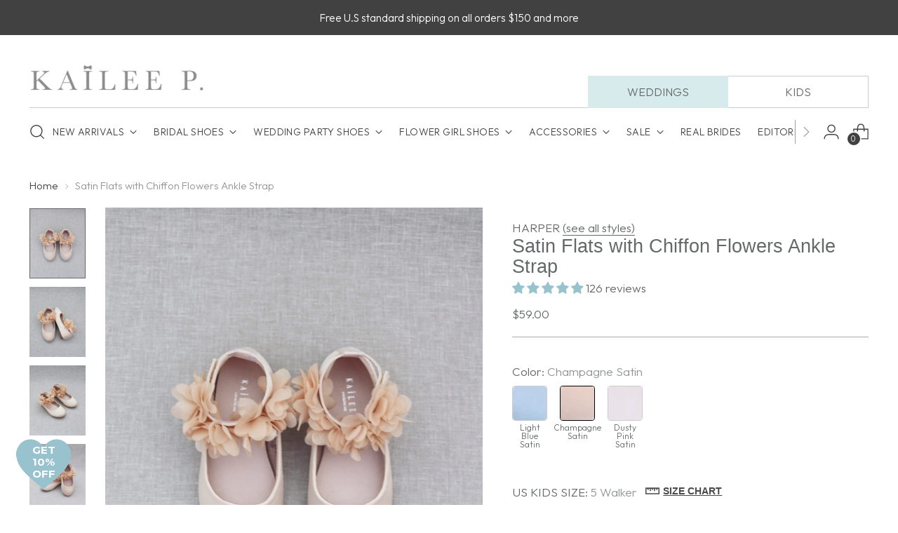

--- FILE ---
content_type: text/javascript; charset=utf-8
request_url: https://www.kaileep.com/products/burgundy-satin-flats-with-pearls-ankle-strap.js
body_size: 1076
content:
{"id":3979155570774,"title":"Satin Flats with All Pearls Ankle Strap","handle":"burgundy-satin-flats-with-pearls-ankle-strap","description":"\u003cdiv id=\"i4c-draggable-container\" style=\"position: fixed; z-index: 1499; width: 0px; height: 0px;\"\u003e\n\u003cdiv data-reactroot=\"\" class=\"resolved\" style=\"all: initial;\"\u003e\u003cbr\u003e\u003c\/div\u003e\n\u003c\/div\u003e\n\u003cp\u003eSatin flats with gorgeous row of pearls and gold beads rhinestones ankle strap for a girl who is looking for comfort and simple chic style.  Perfect for flower girls, pair up with tutu ballerinas, fairies or birthday parties.\u003c\/p\u003e\n\u003cp\u003eDETAILS:\u003c\/p\u003e\n\u003cp\u003eUPPER: Synthetic upper and lining\u003cbr\u003eMATERIALS: Manmade outsole\u003cbr\u003eORIGIN: Imported\u003c\/p\u003e\n\u003cdiv id=\"i4c-dialogs-container\"\u003e\u003c\/div\u003e\n\u003cdiv id=\"i4c-dialogs-container\"\u003e\u003c\/div\u003e\n\u003cdiv id=\"i4c-dialogs-container\"\u003e\u003c\/div\u003e","published_at":"2019-08-08T12:30:09-07:00","created_at":"2019-08-08T12:30:09-07:00","vendor":"KAILEE P","type":"Kids Shoes","tags":["20%","CA KIDS FLATS","HOLIDAY22","KIDS WHOLESALE-1","KIDS WHOLESALE-2","KIDS WHOLESALE-3","KidsSummerSale","KIDSWHOLESALE"],"price":6900,"price_min":6900,"price_max":6900,"available":true,"price_varies":false,"compare_at_price":null,"compare_at_price_min":0,"compare_at_price_max":0,"compare_at_price_varies":false,"variants":[{"id":29621264285782,"title":"4 Walker","option1":"4 Walker","option2":null,"option3":null,"sku":"HARPER-BURGUNDY-6-INF4","requires_shipping":true,"taxable":true,"featured_image":{"id":39581068918958,"product_id":3979155570774,"position":1,"created_at":"2025-05-22T16:14:44-07:00","updated_at":"2025-05-22T16:14:51-07:00","alt":"Satin Flats with All Pearls Ankle StrapKids Shoes","width":3712,"height":4640,"src":"https:\/\/cdn.shopify.com\/s\/files\/1\/1288\/6227\/files\/IMG_6387-1.jpg?v=1747955691","variant_ids":[29621264285782,29621264384086,29621264482390,29621264580694,29621264678998,29621264777302,29621264875606,29621264973910,29621265072214,29621265170518,29621265268822,29621265367126,29621265465430,29621265563734]},"available":true,"name":"Satin Flats with All Pearls Ankle Strap - 4 Walker","public_title":"4 Walker","options":["4 Walker"],"price":6900,"weight":425,"compare_at_price":null,"inventory_quantity":5,"inventory_management":"shopify","inventory_policy":"deny","barcode":"CA-HARPER57-BUR-INF4","featured_media":{"alt":"Satin Flats with All Pearls Ankle StrapKids Shoes","id":31053398147246,"position":1,"preview_image":{"aspect_ratio":0.8,"height":4640,"width":3712,"src":"https:\/\/cdn.shopify.com\/s\/files\/1\/1288\/6227\/files\/IMG_6387-1.jpg?v=1747955691"}},"requires_selling_plan":false,"selling_plan_allocations":[]},{"id":29621264384086,"title":"5 Walker","option1":"5 Walker","option2":null,"option3":null,"sku":"HARPER-BURGUNDY-6-INF5","requires_shipping":true,"taxable":true,"featured_image":{"id":39581068918958,"product_id":3979155570774,"position":1,"created_at":"2025-05-22T16:14:44-07:00","updated_at":"2025-05-22T16:14:51-07:00","alt":"Satin Flats with All Pearls Ankle StrapKids Shoes","width":3712,"height":4640,"src":"https:\/\/cdn.shopify.com\/s\/files\/1\/1288\/6227\/files\/IMG_6387-1.jpg?v=1747955691","variant_ids":[29621264285782,29621264384086,29621264482390,29621264580694,29621264678998,29621264777302,29621264875606,29621264973910,29621265072214,29621265170518,29621265268822,29621265367126,29621265465430,29621265563734]},"available":false,"name":"Satin Flats with All Pearls Ankle Strap - 5 Walker","public_title":"5 Walker","options":["5 Walker"],"price":6900,"weight":425,"compare_at_price":null,"inventory_quantity":0,"inventory_management":"shopify","inventory_policy":"deny","barcode":"CA-HARPER57-BUR-INF5","featured_media":{"alt":"Satin Flats with All Pearls Ankle StrapKids Shoes","id":31053398147246,"position":1,"preview_image":{"aspect_ratio":0.8,"height":4640,"width":3712,"src":"https:\/\/cdn.shopify.com\/s\/files\/1\/1288\/6227\/files\/IMG_6387-1.jpg?v=1747955691"}},"requires_selling_plan":false,"selling_plan_allocations":[]},{"id":29621264482390,"title":"6 Walker","option1":"6 Walker","option2":null,"option3":null,"sku":"HARPER-BURGUNDY-6-INF6","requires_shipping":true,"taxable":true,"featured_image":{"id":39581068918958,"product_id":3979155570774,"position":1,"created_at":"2025-05-22T16:14:44-07:00","updated_at":"2025-05-22T16:14:51-07:00","alt":"Satin Flats with All Pearls Ankle StrapKids Shoes","width":3712,"height":4640,"src":"https:\/\/cdn.shopify.com\/s\/files\/1\/1288\/6227\/files\/IMG_6387-1.jpg?v=1747955691","variant_ids":[29621264285782,29621264384086,29621264482390,29621264580694,29621264678998,29621264777302,29621264875606,29621264973910,29621265072214,29621265170518,29621265268822,29621265367126,29621265465430,29621265563734]},"available":false,"name":"Satin Flats with All Pearls Ankle Strap - 6 Walker","public_title":"6 Walker","options":["6 Walker"],"price":6900,"weight":425,"compare_at_price":null,"inventory_quantity":0,"inventory_management":"shopify","inventory_policy":"deny","barcode":"CA-HARPER57-BUR-INF6","featured_media":{"alt":"Satin Flats with All Pearls Ankle StrapKids Shoes","id":31053398147246,"position":1,"preview_image":{"aspect_ratio":0.8,"height":4640,"width":3712,"src":"https:\/\/cdn.shopify.com\/s\/files\/1\/1288\/6227\/files\/IMG_6387-1.jpg?v=1747955691"}},"requires_selling_plan":false,"selling_plan_allocations":[]},{"id":29621264580694,"title":"7 Walker","option1":"7 Walker","option2":null,"option3":null,"sku":"HARPER-BURGUNDY-6-INF7","requires_shipping":true,"taxable":true,"featured_image":{"id":39581068918958,"product_id":3979155570774,"position":1,"created_at":"2025-05-22T16:14:44-07:00","updated_at":"2025-05-22T16:14:51-07:00","alt":"Satin Flats with All Pearls Ankle StrapKids Shoes","width":3712,"height":4640,"src":"https:\/\/cdn.shopify.com\/s\/files\/1\/1288\/6227\/files\/IMG_6387-1.jpg?v=1747955691","variant_ids":[29621264285782,29621264384086,29621264482390,29621264580694,29621264678998,29621264777302,29621264875606,29621264973910,29621265072214,29621265170518,29621265268822,29621265367126,29621265465430,29621265563734]},"available":false,"name":"Satin Flats with All Pearls Ankle Strap - 7 Walker","public_title":"7 Walker","options":["7 Walker"],"price":6900,"weight":425,"compare_at_price":null,"inventory_quantity":0,"inventory_management":"shopify","inventory_policy":"deny","barcode":"CA-HARPER57-BUR-INF7","featured_media":{"alt":"Satin Flats with All Pearls Ankle StrapKids Shoes","id":31053398147246,"position":1,"preview_image":{"aspect_ratio":0.8,"height":4640,"width":3712,"src":"https:\/\/cdn.shopify.com\/s\/files\/1\/1288\/6227\/files\/IMG_6387-1.jpg?v=1747955691"}},"requires_selling_plan":false,"selling_plan_allocations":[]},{"id":29621264678998,"title":"8 Toddler","option1":"8 Toddler","option2":null,"option3":null,"sku":"HARPER-BURGUNDY-6-INF8","requires_shipping":true,"taxable":true,"featured_image":{"id":39581068918958,"product_id":3979155570774,"position":1,"created_at":"2025-05-22T16:14:44-07:00","updated_at":"2025-05-22T16:14:51-07:00","alt":"Satin Flats with All Pearls Ankle StrapKids Shoes","width":3712,"height":4640,"src":"https:\/\/cdn.shopify.com\/s\/files\/1\/1288\/6227\/files\/IMG_6387-1.jpg?v=1747955691","variant_ids":[29621264285782,29621264384086,29621264482390,29621264580694,29621264678998,29621264777302,29621264875606,29621264973910,29621265072214,29621265170518,29621265268822,29621265367126,29621265465430,29621265563734]},"available":true,"name":"Satin Flats with All Pearls Ankle Strap - 8 Toddler","public_title":"8 Toddler","options":["8 Toddler"],"price":6900,"weight":425,"compare_at_price":null,"inventory_quantity":4,"inventory_management":"shopify","inventory_policy":"deny","barcode":"CA-HARPER57-BUR-INF8","featured_media":{"alt":"Satin Flats with All Pearls Ankle StrapKids Shoes","id":31053398147246,"position":1,"preview_image":{"aspect_ratio":0.8,"height":4640,"width":3712,"src":"https:\/\/cdn.shopify.com\/s\/files\/1\/1288\/6227\/files\/IMG_6387-1.jpg?v=1747955691"}},"requires_selling_plan":false,"selling_plan_allocations":[]},{"id":29621264777302,"title":"9 Toddler","option1":"9 Toddler","option2":null,"option3":null,"sku":"HARPER-BURGUNDY-6-K9","requires_shipping":true,"taxable":true,"featured_image":{"id":39581068918958,"product_id":3979155570774,"position":1,"created_at":"2025-05-22T16:14:44-07:00","updated_at":"2025-05-22T16:14:51-07:00","alt":"Satin Flats with All Pearls Ankle StrapKids Shoes","width":3712,"height":4640,"src":"https:\/\/cdn.shopify.com\/s\/files\/1\/1288\/6227\/files\/IMG_6387-1.jpg?v=1747955691","variant_ids":[29621264285782,29621264384086,29621264482390,29621264580694,29621264678998,29621264777302,29621264875606,29621264973910,29621265072214,29621265170518,29621265268822,29621265367126,29621265465430,29621265563734]},"available":true,"name":"Satin Flats with All Pearls Ankle Strap - 9 Toddler","public_title":"9 Toddler","options":["9 Toddler"],"price":6900,"weight":425,"compare_at_price":null,"inventory_quantity":24,"inventory_management":"shopify","inventory_policy":"deny","barcode":"CA-HARPER57-BUR-K9","featured_media":{"alt":"Satin Flats with All Pearls Ankle StrapKids Shoes","id":31053398147246,"position":1,"preview_image":{"aspect_ratio":0.8,"height":4640,"width":3712,"src":"https:\/\/cdn.shopify.com\/s\/files\/1\/1288\/6227\/files\/IMG_6387-1.jpg?v=1747955691"}},"requires_selling_plan":false,"selling_plan_allocations":[]},{"id":29621264875606,"title":"10 Toddler","option1":"10 Toddler","option2":null,"option3":null,"sku":"HARPER-BURGUNDY-6-K10","requires_shipping":true,"taxable":true,"featured_image":{"id":39581068918958,"product_id":3979155570774,"position":1,"created_at":"2025-05-22T16:14:44-07:00","updated_at":"2025-05-22T16:14:51-07:00","alt":"Satin Flats with All Pearls Ankle StrapKids Shoes","width":3712,"height":4640,"src":"https:\/\/cdn.shopify.com\/s\/files\/1\/1288\/6227\/files\/IMG_6387-1.jpg?v=1747955691","variant_ids":[29621264285782,29621264384086,29621264482390,29621264580694,29621264678998,29621264777302,29621264875606,29621264973910,29621265072214,29621265170518,29621265268822,29621265367126,29621265465430,29621265563734]},"available":true,"name":"Satin Flats with All Pearls Ankle Strap - 10 Toddler","public_title":"10 Toddler","options":["10 Toddler"],"price":6900,"weight":425,"compare_at_price":null,"inventory_quantity":4,"inventory_management":"shopify","inventory_policy":"deny","barcode":"CA-HARPER57-BUR-K10","featured_media":{"alt":"Satin Flats with All Pearls Ankle StrapKids Shoes","id":31053398147246,"position":1,"preview_image":{"aspect_ratio":0.8,"height":4640,"width":3712,"src":"https:\/\/cdn.shopify.com\/s\/files\/1\/1288\/6227\/files\/IMG_6387-1.jpg?v=1747955691"}},"requires_selling_plan":false,"selling_plan_allocations":[]},{"id":29621264973910,"title":"11 Toddler","option1":"11 Toddler","option2":null,"option3":null,"sku":"HARPER-BURGUNDY-6-K11","requires_shipping":true,"taxable":true,"featured_image":{"id":39581068918958,"product_id":3979155570774,"position":1,"created_at":"2025-05-22T16:14:44-07:00","updated_at":"2025-05-22T16:14:51-07:00","alt":"Satin Flats with All Pearls Ankle StrapKids Shoes","width":3712,"height":4640,"src":"https:\/\/cdn.shopify.com\/s\/files\/1\/1288\/6227\/files\/IMG_6387-1.jpg?v=1747955691","variant_ids":[29621264285782,29621264384086,29621264482390,29621264580694,29621264678998,29621264777302,29621264875606,29621264973910,29621265072214,29621265170518,29621265268822,29621265367126,29621265465430,29621265563734]},"available":true,"name":"Satin Flats with All Pearls Ankle Strap - 11 Toddler","public_title":"11 Toddler","options":["11 Toddler"],"price":6900,"weight":425,"compare_at_price":null,"inventory_quantity":2,"inventory_management":"shopify","inventory_policy":"deny","barcode":"CA-HARPER57-BUR-K11","featured_media":{"alt":"Satin Flats with All Pearls Ankle StrapKids Shoes","id":31053398147246,"position":1,"preview_image":{"aspect_ratio":0.8,"height":4640,"width":3712,"src":"https:\/\/cdn.shopify.com\/s\/files\/1\/1288\/6227\/files\/IMG_6387-1.jpg?v=1747955691"}},"requires_selling_plan":false,"selling_plan_allocations":[]},{"id":29621265072214,"title":"12 Toddler","option1":"12 Toddler","option2":null,"option3":null,"sku":"HARPER-BURGUNDY-6-K12","requires_shipping":true,"taxable":true,"featured_image":{"id":39581068918958,"product_id":3979155570774,"position":1,"created_at":"2025-05-22T16:14:44-07:00","updated_at":"2025-05-22T16:14:51-07:00","alt":"Satin Flats with All Pearls Ankle StrapKids Shoes","width":3712,"height":4640,"src":"https:\/\/cdn.shopify.com\/s\/files\/1\/1288\/6227\/files\/IMG_6387-1.jpg?v=1747955691","variant_ids":[29621264285782,29621264384086,29621264482390,29621264580694,29621264678998,29621264777302,29621264875606,29621264973910,29621265072214,29621265170518,29621265268822,29621265367126,29621265465430,29621265563734]},"available":true,"name":"Satin Flats with All Pearls Ankle Strap - 12 Toddler","public_title":"12 Toddler","options":["12 Toddler"],"price":6900,"weight":425,"compare_at_price":null,"inventory_quantity":4,"inventory_management":"shopify","inventory_policy":"deny","barcode":"CA-HARPER57-BUR-K12","featured_media":{"alt":"Satin Flats with All Pearls Ankle StrapKids Shoes","id":31053398147246,"position":1,"preview_image":{"aspect_ratio":0.8,"height":4640,"width":3712,"src":"https:\/\/cdn.shopify.com\/s\/files\/1\/1288\/6227\/files\/IMG_6387-1.jpg?v=1747955691"}},"requires_selling_plan":false,"selling_plan_allocations":[]},{"id":29621265170518,"title":"13 Little Kid","option1":"13 Little Kid","option2":null,"option3":null,"sku":"HARPER-BURGUNDY-6-K13","requires_shipping":true,"taxable":true,"featured_image":{"id":39581068918958,"product_id":3979155570774,"position":1,"created_at":"2025-05-22T16:14:44-07:00","updated_at":"2025-05-22T16:14:51-07:00","alt":"Satin Flats with All Pearls Ankle StrapKids Shoes","width":3712,"height":4640,"src":"https:\/\/cdn.shopify.com\/s\/files\/1\/1288\/6227\/files\/IMG_6387-1.jpg?v=1747955691","variant_ids":[29621264285782,29621264384086,29621264482390,29621264580694,29621264678998,29621264777302,29621264875606,29621264973910,29621265072214,29621265170518,29621265268822,29621265367126,29621265465430,29621265563734]},"available":true,"name":"Satin Flats with All Pearls Ankle Strap - 13 Little Kid","public_title":"13 Little Kid","options":["13 Little Kid"],"price":6900,"weight":425,"compare_at_price":null,"inventory_quantity":8,"inventory_management":"shopify","inventory_policy":"deny","barcode":"CA-HARPER57-BUR-K13","featured_media":{"alt":"Satin Flats with All Pearls Ankle StrapKids Shoes","id":31053398147246,"position":1,"preview_image":{"aspect_ratio":0.8,"height":4640,"width":3712,"src":"https:\/\/cdn.shopify.com\/s\/files\/1\/1288\/6227\/files\/IMG_6387-1.jpg?v=1747955691"}},"requires_selling_plan":false,"selling_plan_allocations":[]},{"id":29621265268822,"title":"1 Little Kid","option1":"1 Little Kid","option2":null,"option3":null,"sku":"HARPER-BURGUNDY-6-K1","requires_shipping":true,"taxable":true,"featured_image":{"id":39581068918958,"product_id":3979155570774,"position":1,"created_at":"2025-05-22T16:14:44-07:00","updated_at":"2025-05-22T16:14:51-07:00","alt":"Satin Flats with All Pearls Ankle StrapKids Shoes","width":3712,"height":4640,"src":"https:\/\/cdn.shopify.com\/s\/files\/1\/1288\/6227\/files\/IMG_6387-1.jpg?v=1747955691","variant_ids":[29621264285782,29621264384086,29621264482390,29621264580694,29621264678998,29621264777302,29621264875606,29621264973910,29621265072214,29621265170518,29621265268822,29621265367126,29621265465430,29621265563734]},"available":true,"name":"Satin Flats with All Pearls Ankle Strap - 1 Little Kid","public_title":"1 Little Kid","options":["1 Little Kid"],"price":6900,"weight":425,"compare_at_price":null,"inventory_quantity":5,"inventory_management":"shopify","inventory_policy":"deny","barcode":"CA-HARPER57-BUR-K1","featured_media":{"alt":"Satin Flats with All Pearls Ankle StrapKids Shoes","id":31053398147246,"position":1,"preview_image":{"aspect_ratio":0.8,"height":4640,"width":3712,"src":"https:\/\/cdn.shopify.com\/s\/files\/1\/1288\/6227\/files\/IMG_6387-1.jpg?v=1747955691"}},"requires_selling_plan":false,"selling_plan_allocations":[]},{"id":29621265367126,"title":"2 Little Kid","option1":"2 Little Kid","option2":null,"option3":null,"sku":"HARPER-BURGUNDY-6-K2","requires_shipping":true,"taxable":true,"featured_image":{"id":39581068918958,"product_id":3979155570774,"position":1,"created_at":"2025-05-22T16:14:44-07:00","updated_at":"2025-05-22T16:14:51-07:00","alt":"Satin Flats with All Pearls Ankle StrapKids Shoes","width":3712,"height":4640,"src":"https:\/\/cdn.shopify.com\/s\/files\/1\/1288\/6227\/files\/IMG_6387-1.jpg?v=1747955691","variant_ids":[29621264285782,29621264384086,29621264482390,29621264580694,29621264678998,29621264777302,29621264875606,29621264973910,29621265072214,29621265170518,29621265268822,29621265367126,29621265465430,29621265563734]},"available":true,"name":"Satin Flats with All Pearls Ankle Strap - 2 Little Kid","public_title":"2 Little Kid","options":["2 Little Kid"],"price":6900,"weight":425,"compare_at_price":null,"inventory_quantity":8,"inventory_management":"shopify","inventory_policy":"deny","barcode":"CA-HARPER57-BUR-K2","featured_media":{"alt":"Satin Flats with All Pearls Ankle StrapKids Shoes","id":31053398147246,"position":1,"preview_image":{"aspect_ratio":0.8,"height":4640,"width":3712,"src":"https:\/\/cdn.shopify.com\/s\/files\/1\/1288\/6227\/files\/IMG_6387-1.jpg?v=1747955691"}},"requires_selling_plan":false,"selling_plan_allocations":[]},{"id":29621265465430,"title":"3 Little Kid","option1":"3 Little Kid","option2":null,"option3":null,"sku":"HARPER-BURGUNDY-6-K3","requires_shipping":true,"taxable":true,"featured_image":{"id":39581068918958,"product_id":3979155570774,"position":1,"created_at":"2025-05-22T16:14:44-07:00","updated_at":"2025-05-22T16:14:51-07:00","alt":"Satin Flats with All Pearls Ankle StrapKids Shoes","width":3712,"height":4640,"src":"https:\/\/cdn.shopify.com\/s\/files\/1\/1288\/6227\/files\/IMG_6387-1.jpg?v=1747955691","variant_ids":[29621264285782,29621264384086,29621264482390,29621264580694,29621264678998,29621264777302,29621264875606,29621264973910,29621265072214,29621265170518,29621265268822,29621265367126,29621265465430,29621265563734]},"available":true,"name":"Satin Flats with All Pearls Ankle Strap - 3 Little Kid","public_title":"3 Little Kid","options":["3 Little Kid"],"price":6900,"weight":425,"compare_at_price":null,"inventory_quantity":21,"inventory_management":"shopify","inventory_policy":"deny","barcode":"CA-HARPER57-BUR-K3","featured_media":{"alt":"Satin Flats with All Pearls Ankle StrapKids Shoes","id":31053398147246,"position":1,"preview_image":{"aspect_ratio":0.8,"height":4640,"width":3712,"src":"https:\/\/cdn.shopify.com\/s\/files\/1\/1288\/6227\/files\/IMG_6387-1.jpg?v=1747955691"}},"requires_selling_plan":false,"selling_plan_allocations":[]},{"id":29621265563734,"title":"4 Big Kid","option1":"4 Big Kid","option2":null,"option3":null,"sku":"HARPER-BURGUNDY-6-K4","requires_shipping":true,"taxable":true,"featured_image":{"id":39581068918958,"product_id":3979155570774,"position":1,"created_at":"2025-05-22T16:14:44-07:00","updated_at":"2025-05-22T16:14:51-07:00","alt":"Satin Flats with All Pearls Ankle StrapKids Shoes","width":3712,"height":4640,"src":"https:\/\/cdn.shopify.com\/s\/files\/1\/1288\/6227\/files\/IMG_6387-1.jpg?v=1747955691","variant_ids":[29621264285782,29621264384086,29621264482390,29621264580694,29621264678998,29621264777302,29621264875606,29621264973910,29621265072214,29621265170518,29621265268822,29621265367126,29621265465430,29621265563734]},"available":true,"name":"Satin Flats with All Pearls Ankle Strap - 4 Big Kid","public_title":"4 Big Kid","options":["4 Big Kid"],"price":6900,"weight":425,"compare_at_price":null,"inventory_quantity":23,"inventory_management":"shopify","inventory_policy":"deny","barcode":"CA-HARPER57-BUR-K4","featured_media":{"alt":"Satin Flats with All Pearls Ankle StrapKids Shoes","id":31053398147246,"position":1,"preview_image":{"aspect_ratio":0.8,"height":4640,"width":3712,"src":"https:\/\/cdn.shopify.com\/s\/files\/1\/1288\/6227\/files\/IMG_6387-1.jpg?v=1747955691"}},"requires_selling_plan":false,"selling_plan_allocations":[]}],"images":["\/\/cdn.shopify.com\/s\/files\/1\/1288\/6227\/files\/IMG_6387-1.jpg?v=1747955691","\/\/cdn.shopify.com\/s\/files\/1\/1288\/6227\/files\/SHOPIFY_LISTINGS-8.jpg?v=1747955691","\/\/cdn.shopify.com\/s\/files\/1\/1288\/6227\/files\/IMG_6386-1.jpg?v=1747955691","\/\/cdn.shopify.com\/s\/files\/1\/1288\/6227\/files\/IMG_6385-1.jpg?v=1747955691","\/\/cdn.shopify.com\/s\/files\/1\/1288\/6227\/files\/IMG_6384-1.jpg?v=1747955691"],"featured_image":"\/\/cdn.shopify.com\/s\/files\/1\/1288\/6227\/files\/IMG_6387-1.jpg?v=1747955691","options":[{"name":"US KIDS SIZE","position":1,"values":["4 Walker","5 Walker","6 Walker","7 Walker","8 Toddler","9 Toddler","10 Toddler","11 Toddler","12 Toddler","13 Little Kid","1 Little Kid","2 Little Kid","3 Little Kid","4 Big Kid"]}],"url":"\/products\/burgundy-satin-flats-with-pearls-ankle-strap","media":[{"alt":"Satin Flats with All Pearls Ankle StrapKids Shoes","id":31053398147246,"position":1,"preview_image":{"aspect_ratio":0.8,"height":4640,"width":3712,"src":"https:\/\/cdn.shopify.com\/s\/files\/1\/1288\/6227\/files\/IMG_6387-1.jpg?v=1747955691"},"aspect_ratio":0.8,"height":4640,"media_type":"image","src":"https:\/\/cdn.shopify.com\/s\/files\/1\/1288\/6227\/files\/IMG_6387-1.jpg?v=1747955691","width":3712},{"alt":"Satin Flats with All Pearls Ankle StrapKids Shoes","id":29814486859950,"position":2,"preview_image":{"aspect_ratio":0.8,"height":1500,"width":1200,"src":"https:\/\/cdn.shopify.com\/s\/files\/1\/1288\/6227\/files\/SHOPIFY_LISTINGS-8.jpg?v=1747955691"},"aspect_ratio":0.8,"height":1500,"media_type":"image","src":"https:\/\/cdn.shopify.com\/s\/files\/1\/1288\/6227\/files\/SHOPIFY_LISTINGS-8.jpg?v=1747955691","width":1200},{"alt":"Satin Flats with All Pearls Ankle StrapKids Shoes","id":31053398114478,"position":3,"preview_image":{"aspect_ratio":0.8,"height":2595,"width":2076,"src":"https:\/\/cdn.shopify.com\/s\/files\/1\/1288\/6227\/files\/IMG_6386-1.jpg?v=1747955691"},"aspect_ratio":0.8,"height":2595,"media_type":"image","src":"https:\/\/cdn.shopify.com\/s\/files\/1\/1288\/6227\/files\/IMG_6386-1.jpg?v=1747955691","width":2076},{"alt":"Satin Flats with All Pearls Ankle StrapKids Shoes","id":31053398081710,"position":4,"preview_image":{"aspect_ratio":0.8,"height":3916,"width":3133,"src":"https:\/\/cdn.shopify.com\/s\/files\/1\/1288\/6227\/files\/IMG_6385-1.jpg?v=1747955691"},"aspect_ratio":0.8,"height":3916,"media_type":"image","src":"https:\/\/cdn.shopify.com\/s\/files\/1\/1288\/6227\/files\/IMG_6385-1.jpg?v=1747955691","width":3133},{"alt":"Satin Flats with All Pearls Ankle StrapKids Shoes","id":31053398048942,"position":5,"preview_image":{"aspect_ratio":0.8,"height":3589,"width":2871,"src":"https:\/\/cdn.shopify.com\/s\/files\/1\/1288\/6227\/files\/IMG_6384-1.jpg?v=1747955691"},"aspect_ratio":0.8,"height":3589,"media_type":"image","src":"https:\/\/cdn.shopify.com\/s\/files\/1\/1288\/6227\/files\/IMG_6384-1.jpg?v=1747955691","width":2871}],"requires_selling_plan":false,"selling_plan_groups":[]}

--- FILE ---
content_type: text/javascript; charset=utf-8
request_url: https://www.kaileep.com/products/long-tail-chiffon-hair-bows.js
body_size: 474
content:
{"id":6547068223662,"title":"Long Tail Chiffon Hair Bows","handle":"long-tail-chiffon-hair-bows","description":"\u003cp\u003e\u003cspan\u003e\u003cmeta charset=\"utf-8\"\u003e \u003cspan style=\"color: #ff2a00;\"\u003e\u003cstrong\u003e\u003c\/strong\u003e\u003c\/span\u003e\u003c\/span\u003e\u003cspan\u003eSatin bows with LONG TAIL to match the bows on our popular glitter shoes collection or to wear alone for more girly look. You can purchase these bows as a SINGLE hair clips. Satin fabric bow on alligator clip.\u003c\/span\u003e\u003cbr\u003e\u003cbr\u003eDETAILS:\u003cbr\u003e- Length: 5 inches\u003cbr\u003e- Tail length: 6 inches\u003cbr\u003e- MADE IN USA\u003c\/p\u003e\n\u003cul\u003e\u003c\/ul\u003e","published_at":"2021-03-04T12:13:21-08:00","created_at":"2021-03-04T12:11:09-08:00","vendor":"KAILEE P","type":"Hair Clips","tags":["ACCESSORIES","GWPKIDS2025","HOLIDAY22","VALENTINE2025"],"price":1200,"price_min":1200,"price_max":1200,"available":true,"price_varies":false,"compare_at_price":null,"compare_at_price_min":0,"compare_at_price_max":0,"compare_at_price_varies":false,"variants":[{"id":39295209308334,"title":"BLACK","option1":"BLACK","option2":null,"option3":null,"sku":"LONG TAIL GLITTER CHIFFON BOW HAIR CLIP - BLACK - DIYACC","requires_shipping":true,"taxable":true,"featured_image":{"id":28005544722606,"product_id":6547068223662,"position":2,"created_at":"2021-03-04T12:14:28-08:00","updated_at":"2021-03-04T12:14:29-08:00","alt":"Long Tail Chiffon Hair BowsHair Clips","width":1638,"height":2048,"src":"https:\/\/cdn.shopify.com\/s\/files\/1\/1288\/6227\/products\/image_a206b504-5667-4b7d-acea-9897b3742be8.jpg?v=1614888869","variant_ids":[39295209308334]},"available":true,"name":"Long Tail Chiffon Hair Bows - BLACK","public_title":"BLACK","options":["BLACK"],"price":1200,"weight":9,"compare_at_price":null,"inventory_quantity":24,"inventory_management":"shopify","inventory_policy":"deny","barcode":"LONG TAIL GLITTER CHIFFON BOW HAIR CLIP - BLACK","featured_media":{"alt":"Long Tail Chiffon Hair BowsHair Clips","id":20241972002990,"position":2,"preview_image":{"aspect_ratio":0.8,"height":2048,"width":1638,"src":"https:\/\/cdn.shopify.com\/s\/files\/1\/1288\/6227\/products\/image_a206b504-5667-4b7d-acea-9897b3742be8.jpg?v=1614888869"}},"requires_selling_plan":false,"selling_plan_allocations":[]},{"id":39295209341102,"title":"SILVER","option1":"SILVER","option2":null,"option3":null,"sku":"LONG TAIL GLITTER CHIFFON BOW HAIR CLIP - SILVER - DIYACC","requires_shipping":true,"taxable":true,"featured_image":{"id":28005543182510,"product_id":6547068223662,"position":3,"created_at":"2021-03-04T12:14:24-08:00","updated_at":"2021-03-04T12:14:25-08:00","alt":"Long Tail Chiffon Hair BowsHair Clips","width":1639,"height":2049,"src":"https:\/\/cdn.shopify.com\/s\/files\/1\/1288\/6227\/products\/image_85c1210b-c60d-4598-8d48-e74ae1a72af8.jpg?v=1614888865","variant_ids":[39295209341102]},"available":true,"name":"Long Tail Chiffon Hair Bows - SILVER","public_title":"SILVER","options":["SILVER"],"price":1200,"weight":9,"compare_at_price":null,"inventory_quantity":24,"inventory_management":"shopify","inventory_policy":"deny","barcode":"LONG TAIL GLITTER CHIFFON BOW HAIR CLIP - SILVER","featured_media":{"alt":"Long Tail Chiffon Hair BowsHair Clips","id":20241970462894,"position":3,"preview_image":{"aspect_ratio":0.8,"height":2049,"width":1639,"src":"https:\/\/cdn.shopify.com\/s\/files\/1\/1288\/6227\/products\/image_85c1210b-c60d-4598-8d48-e74ae1a72af8.jpg?v=1614888865"}},"requires_selling_plan":false,"selling_plan_allocations":[]},{"id":39295209406638,"title":"IVORY","option1":"IVORY","option2":null,"option3":null,"sku":"LONG TAIL CHIFFON BOW HAIR CLIP - IVORY - DIYACC","requires_shipping":true,"taxable":true,"featured_image":{"id":28005546262702,"product_id":6547068223662,"position":4,"created_at":"2021-03-04T12:14:37-08:00","updated_at":"2021-03-04T12:14:39-08:00","alt":"Long Tail Chiffon Hair BowsHair Clips","width":1639,"height":2049,"src":"https:\/\/cdn.shopify.com\/s\/files\/1\/1288\/6227\/products\/image_b3ff7690-1643-4bed-9a54-23e92e65f8c5.jpg?v=1614888879","variant_ids":[39295209406638]},"available":true,"name":"Long Tail Chiffon Hair Bows - IVORY","public_title":"IVORY","options":["IVORY"],"price":1200,"weight":9,"compare_at_price":null,"inventory_quantity":24,"inventory_management":"shopify","inventory_policy":"deny","barcode":"LONG TAIL CHIFFON BOW HAIR CLIP - IVORY","featured_media":{"alt":"Long Tail Chiffon Hair BowsHair Clips","id":20241973412014,"position":4,"preview_image":{"aspect_ratio":0.8,"height":2049,"width":1639,"src":"https:\/\/cdn.shopify.com\/s\/files\/1\/1288\/6227\/products\/image_b3ff7690-1643-4bed-9a54-23e92e65f8c5.jpg?v=1614888879"}},"requires_selling_plan":false,"selling_plan_allocations":[]}],"images":["\/\/cdn.shopify.com\/s\/files\/1\/1288\/6227\/products\/image_26a6b6ab-83ea-416b-9995-bec0d7acbc1b.jpg?v=1614888873","\/\/cdn.shopify.com\/s\/files\/1\/1288\/6227\/products\/image_a206b504-5667-4b7d-acea-9897b3742be8.jpg?v=1614888869","\/\/cdn.shopify.com\/s\/files\/1\/1288\/6227\/products\/image_85c1210b-c60d-4598-8d48-e74ae1a72af8.jpg?v=1614888865","\/\/cdn.shopify.com\/s\/files\/1\/1288\/6227\/products\/image_b3ff7690-1643-4bed-9a54-23e92e65f8c5.jpg?v=1614888879"],"featured_image":"\/\/cdn.shopify.com\/s\/files\/1\/1288\/6227\/products\/image_26a6b6ab-83ea-416b-9995-bec0d7acbc1b.jpg?v=1614888873","options":[{"name":"CHIFFON BOW COLOR","position":1,"values":["BLACK","SILVER","IVORY"]}],"url":"\/products\/long-tail-chiffon-hair-bows","media":[{"alt":"Long Tail Chiffon Hair BowsHair Clips","id":20241972428974,"position":1,"preview_image":{"aspect_ratio":0.8,"height":2048,"width":1638,"src":"https:\/\/cdn.shopify.com\/s\/files\/1\/1288\/6227\/products\/image_26a6b6ab-83ea-416b-9995-bec0d7acbc1b.jpg?v=1614888873"},"aspect_ratio":0.8,"height":2048,"media_type":"image","src":"https:\/\/cdn.shopify.com\/s\/files\/1\/1288\/6227\/products\/image_26a6b6ab-83ea-416b-9995-bec0d7acbc1b.jpg?v=1614888873","width":1638},{"alt":"Long Tail Chiffon Hair BowsHair Clips","id":20241972002990,"position":2,"preview_image":{"aspect_ratio":0.8,"height":2048,"width":1638,"src":"https:\/\/cdn.shopify.com\/s\/files\/1\/1288\/6227\/products\/image_a206b504-5667-4b7d-acea-9897b3742be8.jpg?v=1614888869"},"aspect_ratio":0.8,"height":2048,"media_type":"image","src":"https:\/\/cdn.shopify.com\/s\/files\/1\/1288\/6227\/products\/image_a206b504-5667-4b7d-acea-9897b3742be8.jpg?v=1614888869","width":1638},{"alt":"Long Tail Chiffon Hair BowsHair Clips","id":20241970462894,"position":3,"preview_image":{"aspect_ratio":0.8,"height":2049,"width":1639,"src":"https:\/\/cdn.shopify.com\/s\/files\/1\/1288\/6227\/products\/image_85c1210b-c60d-4598-8d48-e74ae1a72af8.jpg?v=1614888865"},"aspect_ratio":0.8,"height":2049,"media_type":"image","src":"https:\/\/cdn.shopify.com\/s\/files\/1\/1288\/6227\/products\/image_85c1210b-c60d-4598-8d48-e74ae1a72af8.jpg?v=1614888865","width":1639},{"alt":"Long Tail Chiffon Hair BowsHair Clips","id":20241973412014,"position":4,"preview_image":{"aspect_ratio":0.8,"height":2049,"width":1639,"src":"https:\/\/cdn.shopify.com\/s\/files\/1\/1288\/6227\/products\/image_b3ff7690-1643-4bed-9a54-23e92e65f8c5.jpg?v=1614888879"},"aspect_ratio":0.8,"height":2049,"media_type":"image","src":"https:\/\/cdn.shopify.com\/s\/files\/1\/1288\/6227\/products\/image_b3ff7690-1643-4bed-9a54-23e92e65f8c5.jpg?v=1614888879","width":1639}],"requires_selling_plan":false,"selling_plan_groups":[]}

--- FILE ---
content_type: text/javascript; charset=utf-8
request_url: https://www.kaileep.com/products/black-satin-flats-with-velcro-ankle-strap.js
body_size: 1347
content:
{"id":3954349899862,"title":"Satin Flats with Velcro Ankle Strap","handle":"black-satin-flats-with-velcro-ankle-strap","description":"\u003cdiv id=\"i4c-draggable-container\" style=\"position: fixed; z-index: 1499; width: 0px; height: 0px;\"\u003e\n\u003cdiv data-reactroot=\"\" class=\"resolved\" style=\"all: initial;\"\u003e\u003cbr\u003e\u003c\/div\u003e\n\u003c\/div\u003e\n\u003cp\u003e \u003c\/p\u003e\n\u003cp\u003eClassic satin flats with velcro ankle strap makes the perfect simplicity for any occasion.  For flower girls, pair up with tutu ballerinas, fairies or birthday parties.\u003c\/p\u003e\n\u003cp\u003e \u003c\/p\u003e\n\u003cp\u003e\u003cspan\u003eDETAILS:\u003cbr\u003e\u003c\/span\u003e\u003cbr\u003e\u003cspan\u003eUPPER: Synthetic upper and lining\u003c\/span\u003e\u003cbr\u003e\u003cspan\u003eMATERIALS: Manmade outsole\u003c\/span\u003e\u003cbr\u003e\u003cspan\u003eORIGIN: Imported\u003c\/span\u003e\u003c\/p\u003e\n\u003cdiv id=\"i4c-dialogs-container\"\u003e\u003c\/div\u003e\n\u003cp\u003e \u003c\/p\u003e\n\u003cdiv id=\"i4c-dialogs-container\"\u003e\u003c\/div\u003e\n\u003cp\u003e \u003c\/p\u003e\n\u003cdiv id=\"i4c-dialogs-container\"\u003e\u003c\/div\u003e","published_at":"2019-07-25T23:35:00-07:00","created_at":"2019-07-25T23:35:00-07:00","vendor":"KAILEE P","type":"Kids Shoes","tags":["30%","BLACKFRIDAY23","CA KIDS FLATS","FAIRE","GWPKIDS2025","HOLIDAY22","KIDS WHOLESALE-1","KIDS WHOLESALE-2","KIDS WHOLESALE-3","KidsSummerSale","KIDSWHOLESALE","VALENTINE2025"],"price":4900,"price_min":4900,"price_max":4900,"available":true,"price_varies":false,"compare_at_price":0,"compare_at_price_min":0,"compare_at_price_max":0,"compare_at_price_varies":false,"variants":[{"id":29510036947030,"title":"4 Walker","option1":"4 Walker","option2":null,"option3":null,"sku":"HARPER BLACK INF4","requires_shipping":true,"taxable":true,"featured_image":null,"available":true,"name":"Satin Flats with Velcro Ankle Strap - 4 Walker","public_title":"4 Walker","options":["4 Walker"],"price":4900,"weight":425,"compare_at_price":0,"inventory_quantity":11,"inventory_management":"shopify","inventory_policy":"deny","barcode":"CA-HARPER57-BLK-INF4","requires_selling_plan":false,"selling_plan_allocations":[]},{"id":29510036979798,"title":"5 Walker","option1":"5 Walker","option2":null,"option3":null,"sku":"HARPER BLACK INF5","requires_shipping":true,"taxable":true,"featured_image":null,"available":true,"name":"Satin Flats with Velcro Ankle Strap - 5 Walker","public_title":"5 Walker","options":["5 Walker"],"price":4900,"weight":425,"compare_at_price":0,"inventory_quantity":19,"inventory_management":"shopify","inventory_policy":"deny","barcode":"CA-HARPER57-BLK-INF5","requires_selling_plan":false,"selling_plan_allocations":[]},{"id":29510037012566,"title":"6 Walker","option1":"6 Walker","option2":null,"option3":null,"sku":"HARPER BLACK INF6","requires_shipping":true,"taxable":true,"featured_image":null,"available":true,"name":"Satin Flats with Velcro Ankle Strap - 6 Walker","public_title":"6 Walker","options":["6 Walker"],"price":4900,"weight":425,"compare_at_price":0,"inventory_quantity":4,"inventory_management":"shopify","inventory_policy":"deny","barcode":"CA-HARPER57-BLK-INF6","requires_selling_plan":false,"selling_plan_allocations":[]},{"id":29510037045334,"title":"7 Walker","option1":"7 Walker","option2":null,"option3":null,"sku":"HARPER BLACK INF7","requires_shipping":true,"taxable":true,"featured_image":null,"available":true,"name":"Satin Flats with Velcro Ankle Strap - 7 Walker","public_title":"7 Walker","options":["7 Walker"],"price":4900,"weight":425,"compare_at_price":0,"inventory_quantity":17,"inventory_management":"shopify","inventory_policy":"deny","barcode":"CA-HARPER57-BLK-INF7","requires_selling_plan":false,"selling_plan_allocations":[]},{"id":29510037078102,"title":"8 Toddler","option1":"8 Toddler","option2":null,"option3":null,"sku":"HARPER BLACK INF8","requires_shipping":true,"taxable":true,"featured_image":null,"available":true,"name":"Satin Flats with Velcro Ankle Strap - 8 Toddler","public_title":"8 Toddler","options":["8 Toddler"],"price":4900,"weight":425,"compare_at_price":0,"inventory_quantity":14,"inventory_management":"shopify","inventory_policy":"deny","barcode":"CA-HARPER57-BLK-INF8","requires_selling_plan":false,"selling_plan_allocations":[]},{"id":29510037110870,"title":"9 Toddler","option1":"9 Toddler","option2":null,"option3":null,"sku":"HARPER BLACK KIDS 9","requires_shipping":true,"taxable":true,"featured_image":null,"available":true,"name":"Satin Flats with Velcro Ankle Strap - 9 Toddler","public_title":"9 Toddler","options":["9 Toddler"],"price":4900,"weight":425,"compare_at_price":0,"inventory_quantity":11,"inventory_management":"shopify","inventory_policy":"deny","barcode":"CA-HARPER57-BLK-K9","requires_selling_plan":false,"selling_plan_allocations":[]},{"id":29510037143638,"title":"10 Toddler","option1":"10 Toddler","option2":null,"option3":null,"sku":"HARPER BLACK KIDS 10","requires_shipping":true,"taxable":true,"featured_image":null,"available":true,"name":"Satin Flats with Velcro Ankle Strap - 10 Toddler","public_title":"10 Toddler","options":["10 Toddler"],"price":4900,"weight":425,"compare_at_price":0,"inventory_quantity":14,"inventory_management":"shopify","inventory_policy":"deny","barcode":"CA-HARPER57-BLK-K10","requires_selling_plan":false,"selling_plan_allocations":[]},{"id":29510037176406,"title":"11 Toddler","option1":"11 Toddler","option2":null,"option3":null,"sku":"HARPER BLACK KIDS 11","requires_shipping":true,"taxable":true,"featured_image":null,"available":true,"name":"Satin Flats with Velcro Ankle Strap - 11 Toddler","public_title":"11 Toddler","options":["11 Toddler"],"price":4900,"weight":425,"compare_at_price":0,"inventory_quantity":3,"inventory_management":"shopify","inventory_policy":"deny","barcode":"CA-HARPER57-BLK-K11","requires_selling_plan":false,"selling_plan_allocations":[]},{"id":29510037209174,"title":"12 Toddler","option1":"12 Toddler","option2":null,"option3":null,"sku":"HARPER BLACK KIDS 12","requires_shipping":true,"taxable":true,"featured_image":null,"available":true,"name":"Satin Flats with Velcro Ankle Strap - 12 Toddler","public_title":"12 Toddler","options":["12 Toddler"],"price":4900,"weight":425,"compare_at_price":0,"inventory_quantity":20,"inventory_management":"shopify","inventory_policy":"deny","barcode":"CA-HARPER57-BLK-K12","requires_selling_plan":false,"selling_plan_allocations":[]},{"id":29510037241942,"title":"13 Little Kid","option1":"13 Little Kid","option2":null,"option3":null,"sku":"HARPER BLACK KIDS 13","requires_shipping":true,"taxable":true,"featured_image":null,"available":false,"name":"Satin Flats with Velcro Ankle Strap - 13 Little Kid","public_title":"13 Little Kid","options":["13 Little Kid"],"price":4900,"weight":425,"compare_at_price":0,"inventory_quantity":0,"inventory_management":"shopify","inventory_policy":"deny","barcode":"CA-HARPER57-BLK-K13","requires_selling_plan":false,"selling_plan_allocations":[]},{"id":29510037274710,"title":"1 Little Kid","option1":"1 Little Kid","option2":null,"option3":null,"sku":"HARPER BLACK KIDS 1","requires_shipping":true,"taxable":true,"featured_image":null,"available":false,"name":"Satin Flats with Velcro Ankle Strap - 1 Little Kid","public_title":"1 Little Kid","options":["1 Little Kid"],"price":4900,"weight":425,"compare_at_price":0,"inventory_quantity":0,"inventory_management":"shopify","inventory_policy":"deny","barcode":"CA-HARPER57-BLK-K1","requires_selling_plan":false,"selling_plan_allocations":[]},{"id":29510037307478,"title":"2 Little Kid","option1":"2 Little Kid","option2":null,"option3":null,"sku":"HARPER BLACK KIDS 2","requires_shipping":true,"taxable":true,"featured_image":null,"available":true,"name":"Satin Flats with Velcro Ankle Strap - 2 Little Kid","public_title":"2 Little Kid","options":["2 Little Kid"],"price":4900,"weight":425,"compare_at_price":0,"inventory_quantity":6,"inventory_management":"shopify","inventory_policy":"deny","barcode":"CA-HARPER57-BLK-K2","requires_selling_plan":false,"selling_plan_allocations":[]},{"id":29510037340246,"title":"3 Little Kid","option1":"3 Little Kid","option2":null,"option3":null,"sku":"HARPER BLACK KIDS 3","requires_shipping":true,"taxable":true,"featured_image":null,"available":true,"name":"Satin Flats with Velcro Ankle Strap - 3 Little Kid","public_title":"3 Little Kid","options":["3 Little Kid"],"price":4900,"weight":425,"compare_at_price":0,"inventory_quantity":1,"inventory_management":"shopify","inventory_policy":"deny","barcode":"CA-HARPER57-BLK-K3","requires_selling_plan":false,"selling_plan_allocations":[]},{"id":29510037373014,"title":"4 Big Kid","option1":"4 Big Kid","option2":null,"option3":null,"sku":"HARPER BLACK KIDS 4","requires_shipping":true,"taxable":true,"featured_image":null,"available":true,"name":"Satin Flats with Velcro Ankle Strap - 4 Big Kid","public_title":"4 Big Kid","options":["4 Big Kid"],"price":4900,"weight":425,"compare_at_price":0,"inventory_quantity":5,"inventory_management":"shopify","inventory_policy":"deny","barcode":"CA-HARPER57-BLK-K4","requires_selling_plan":false,"selling_plan_allocations":[]}],"images":["\/\/cdn.shopify.com\/s\/files\/1\/1288\/6227\/products\/9EDE047D-85E4-4872-8077-A819E06B56B2.jpg?v=1642712625","\/\/cdn.shopify.com\/s\/files\/1\/1288\/6227\/files\/21_27890aca-cbb6-4556-a754-7120ea6d3be4.jpg?v=1737744124","\/\/cdn.shopify.com\/s\/files\/1\/1288\/6227\/products\/3DB57A99-2BBC-43A7-A8E8-712721345214.jpg?v=1737744124","\/\/cdn.shopify.com\/s\/files\/1\/1288\/6227\/products\/BCFA5599-54B7-4A52-92D3-05B9A9743D25.jpg?v=1737744124","\/\/cdn.shopify.com\/s\/files\/1\/1288\/6227\/products\/FAD73275-C25A-4F8F-ADB3-C4225BF0CF04.jpg?v=1737744124","\/\/cdn.shopify.com\/s\/files\/1\/1288\/6227\/products\/058C4A2A-1DFE-44A9-B7F0-FDE1AE1F02F8.jpg?v=1737744124","\/\/cdn.shopify.com\/s\/files\/1\/1288\/6227\/files\/19_cef9229f-9cf1-43d0-9683-ddc64d7ac052.jpg?v=1737744124"],"featured_image":"\/\/cdn.shopify.com\/s\/files\/1\/1288\/6227\/products\/9EDE047D-85E4-4872-8077-A819E06B56B2.jpg?v=1642712625","options":[{"name":"US KIDS SIZE","position":1,"values":["4 Walker","5 Walker","6 Walker","7 Walker","8 Toddler","9 Toddler","10 Toddler","11 Toddler","12 Toddler","13 Little Kid","1 Little Kid","2 Little Kid","3 Little Kid","4 Big Kid"]}],"url":"\/products\/black-satin-flats-with-velcro-ankle-strap","media":[{"alt":"Satin Flats with Velcro Ankle StrapKids Shoes","id":23403359469742,"position":1,"preview_image":{"aspect_ratio":0.8,"height":1921,"width":1537,"src":"https:\/\/cdn.shopify.com\/s\/files\/1\/1288\/6227\/products\/9EDE047D-85E4-4872-8077-A819E06B56B2.jpg?v=1642712625"},"aspect_ratio":0.8,"height":1921,"media_type":"image","src":"https:\/\/cdn.shopify.com\/s\/files\/1\/1288\/6227\/products\/9EDE047D-85E4-4872-8077-A819E06B56B2.jpg?v=1642712625","width":1537},{"alt":"Satin Flats with Velcro Ankle StrapKids Shoes","id":30136495079598,"position":2,"preview_image":{"aspect_ratio":0.667,"height":2326,"width":1551,"src":"https:\/\/cdn.shopify.com\/s\/files\/1\/1288\/6227\/files\/21_27890aca-cbb6-4556-a754-7120ea6d3be4.jpg?v=1737744124"},"aspect_ratio":0.667,"height":2326,"media_type":"image","src":"https:\/\/cdn.shopify.com\/s\/files\/1\/1288\/6227\/files\/21_27890aca-cbb6-4556-a754-7120ea6d3be4.jpg?v=1737744124","width":1551},{"alt":"Satin Flats with Velcro Ankle StrapKids Shoes","id":23403359404206,"position":3,"preview_image":{"aspect_ratio":0.8,"height":1826,"width":1461,"src":"https:\/\/cdn.shopify.com\/s\/files\/1\/1288\/6227\/products\/3DB57A99-2BBC-43A7-A8E8-712721345214.jpg?v=1737744124"},"aspect_ratio":0.8,"height":1826,"media_type":"image","src":"https:\/\/cdn.shopify.com\/s\/files\/1\/1288\/6227\/products\/3DB57A99-2BBC-43A7-A8E8-712721345214.jpg?v=1737744124","width":1461},{"alt":"Satin Flats with Velcro Ankle StrapKids Shoes","id":23403359436974,"position":4,"preview_image":{"aspect_ratio":0.8,"height":1921,"width":1537,"src":"https:\/\/cdn.shopify.com\/s\/files\/1\/1288\/6227\/products\/BCFA5599-54B7-4A52-92D3-05B9A9743D25.jpg?v=1737744124"},"aspect_ratio":0.8,"height":1921,"media_type":"image","src":"https:\/\/cdn.shopify.com\/s\/files\/1\/1288\/6227\/products\/BCFA5599-54B7-4A52-92D3-05B9A9743D25.jpg?v=1737744124","width":1537},{"alt":"Satin Flats with Velcro Ankle StrapKids Shoes","id":23403359502510,"position":5,"preview_image":{"aspect_ratio":0.8,"height":1921,"width":1537,"src":"https:\/\/cdn.shopify.com\/s\/files\/1\/1288\/6227\/products\/FAD73275-C25A-4F8F-ADB3-C4225BF0CF04.jpg?v=1737744124"},"aspect_ratio":0.8,"height":1921,"media_type":"image","src":"https:\/\/cdn.shopify.com\/s\/files\/1\/1288\/6227\/products\/FAD73275-C25A-4F8F-ADB3-C4225BF0CF04.jpg?v=1737744124","width":1537},{"alt":"Satin Flats with Velcro Ankle StrapKids Shoes","id":23403359535278,"position":6,"preview_image":{"aspect_ratio":0.8,"height":1921,"width":1537,"src":"https:\/\/cdn.shopify.com\/s\/files\/1\/1288\/6227\/products\/058C4A2A-1DFE-44A9-B7F0-FDE1AE1F02F8.jpg?v=1737744124"},"aspect_ratio":0.8,"height":1921,"media_type":"image","src":"https:\/\/cdn.shopify.com\/s\/files\/1\/1288\/6227\/products\/058C4A2A-1DFE-44A9-B7F0-FDE1AE1F02F8.jpg?v=1737744124","width":1537},{"alt":"Satin Flats with Velcro Ankle StrapKids Shoes","id":30136483905710,"position":7,"preview_image":{"aspect_ratio":0.667,"height":2326,"width":1551,"src":"https:\/\/cdn.shopify.com\/s\/files\/1\/1288\/6227\/files\/19_cef9229f-9cf1-43d0-9683-ddc64d7ac052.jpg?v=1737744124"},"aspect_ratio":0.667,"height":2326,"media_type":"image","src":"https:\/\/cdn.shopify.com\/s\/files\/1\/1288\/6227\/files\/19_cef9229f-9cf1-43d0-9683-ddc64d7ac052.jpg?v=1737744124","width":1551}],"requires_selling_plan":false,"selling_plan_groups":[]}

--- FILE ---
content_type: text/javascript; charset=utf-8
request_url: https://www.kaileep.com/products/bunny-inspired-costume-shoes.js
body_size: 1504
content:
{"id":7769854247086,"title":"BUNNY INSPIRED Costume Shoes","handle":"bunny-inspired-costume-shoes","description":"\u003cdiv id=\"i4c-draggable-container\" style=\"position: fixed; z-index: 1499; width: 0px; height: 0px;\"\u003e\n\u003cdiv data-reactroot=\"\" class=\"resolved\" style=\"all: initial;\"\u003e\u003cbr\u003e\u003c\/div\u003e\n\u003c\/div\u003e\n\u003cp\u003eBunny Inspired Shoes! We've added faux fur white puffs to match it with your cute bunny outfit. Just in time for halloween, birthday party, or any costume events.\u003c\/p\u003e\n\u003cp\u003e\u003cspan\u003eDETAILS:\u003c\/span\u003e\u003cspan\u003e\u003cbr\u003e\u003c\/span\u003e\u003cspan\u003eUPPER: Synthetic upper and lining\u003c\/span\u003e\u003cbr\u003e\u003cspan\u003eMATERIALS: Manmade outsole\u003c\/span\u003e\u003cbr\u003e\u003cspan\u003eORIGIN: Imported\u003c\/span\u003e\u003c\/p\u003e\n\u003cdiv id=\"i4c-dialogs-container\"\u003e\u003c\/div\u003e\n\u003cdiv id=\"i4c-dialogs-container\"\u003e\u003c\/div\u003e\n\u003cdiv id=\"i4c-dialogs-container\"\u003e\u003c\/div\u003e\n\u003cdiv id=\"i4c-dialogs-container\"\u003e\u003c\/div\u003e\n\u003cdiv id=\"i4c-dialogs-container\"\u003e\u003c\/div\u003e\n\u003cdiv id=\"i4c-dialogs-container\"\u003e\u003c\/div\u003e\n\u003cdiv id=\"i4c-dialogs-container\"\u003e\u003c\/div\u003e\n\u003cdiv id=\"i4c-dialogs-container\"\u003e\u003c\/div\u003e","published_at":"2022-08-27T00:08:16-07:00","created_at":"2022-08-17T22:51:45-07:00","vendor":"KAILEE P","type":"Kids Shoes","tags":["30%","CA KIDS FLATS","GWPKIDS2025","HALLOWEEN COLLECTION","HOLIDAY22","PRETTYINPINK","SALE","VALENTINE2025"],"price":5500,"price_min":5500,"price_max":5500,"available":true,"price_varies":false,"compare_at_price":null,"compare_at_price_min":0,"compare_at_price_max":0,"compare_at_price_varies":false,"variants":[{"id":43256600625326,"title":"0-3 Months","option1":"0-3 Months","option2":null,"option3":null,"sku":"RIDLEY-RG-DUSTY PINK \/ WHITE PUFF-DIY-B03M","requires_shipping":true,"taxable":true,"featured_image":{"id":32499087212718,"product_id":7769854247086,"position":3,"created_at":"2022-08-17T22:52:35-07:00","updated_at":"2024-06-04T18:57:17-07:00","alt":"BUNNY INSPIRED Costume ShoesKids Shoes","width":1639,"height":2048,"src":"https:\/\/cdn.shopify.com\/s\/files\/1\/1288\/6227\/products\/808EE7E4-FA56-4A04-929E-EF36A9385007.jpg?v=1717552637","variant_ids":[43256596136110,43256596168878,43256596201646,43256596234414,43256596267182,43256596299950,43256596332718,43256596365486,43256596398254,43256596431022,43256596463790,43256596496558,43256596529326,43256596562094,43256600625326,43256600658094,43256600690862,43256600723630]},"available":true,"name":"BUNNY INSPIRED Costume Shoes - 0-3 Months","public_title":"0-3 Months","options":["0-3 Months"],"price":5500,"weight":227,"compare_at_price":null,"inventory_quantity":17,"inventory_management":"shopify","inventory_policy":"deny","barcode":"CA-RIDLEYRG-DPK-B03M","featured_media":{"alt":"BUNNY INSPIRED Costume ShoesKids Shoes","id":24845398081710,"position":3,"preview_image":{"aspect_ratio":0.8,"height":2048,"width":1639,"src":"https:\/\/cdn.shopify.com\/s\/files\/1\/1288\/6227\/products\/808EE7E4-FA56-4A04-929E-EF36A9385007.jpg?v=1717552637"}},"requires_selling_plan":false,"selling_plan_allocations":[]},{"id":43256600658094,"title":"3-6 Months","option1":"3-6 Months","option2":null,"option3":null,"sku":"RIDLEY-RG-DUSTY PINK \/ WHITE PUFF-DIY-B36M","requires_shipping":true,"taxable":true,"featured_image":{"id":32499087212718,"product_id":7769854247086,"position":3,"created_at":"2022-08-17T22:52:35-07:00","updated_at":"2024-06-04T18:57:17-07:00","alt":"BUNNY INSPIRED Costume ShoesKids Shoes","width":1639,"height":2048,"src":"https:\/\/cdn.shopify.com\/s\/files\/1\/1288\/6227\/products\/808EE7E4-FA56-4A04-929E-EF36A9385007.jpg?v=1717552637","variant_ids":[43256596136110,43256596168878,43256596201646,43256596234414,43256596267182,43256596299950,43256596332718,43256596365486,43256596398254,43256596431022,43256596463790,43256596496558,43256596529326,43256596562094,43256600625326,43256600658094,43256600690862,43256600723630]},"available":true,"name":"BUNNY INSPIRED Costume Shoes - 3-6 Months","public_title":"3-6 Months","options":["3-6 Months"],"price":5500,"weight":227,"compare_at_price":null,"inventory_quantity":23,"inventory_management":"shopify","inventory_policy":"deny","barcode":"CA-RIDLEYRG-DPK-B36M","featured_media":{"alt":"BUNNY INSPIRED Costume ShoesKids Shoes","id":24845398081710,"position":3,"preview_image":{"aspect_ratio":0.8,"height":2048,"width":1639,"src":"https:\/\/cdn.shopify.com\/s\/files\/1\/1288\/6227\/products\/808EE7E4-FA56-4A04-929E-EF36A9385007.jpg?v=1717552637"}},"requires_selling_plan":false,"selling_plan_allocations":[]},{"id":43256600690862,"title":"6-9 Months","option1":"6-9 Months","option2":null,"option3":null,"sku":"RIDLEY-RG-DUSTY PINK \/ WHITE PUFF-DIY-B69M","requires_shipping":true,"taxable":true,"featured_image":{"id":32499087212718,"product_id":7769854247086,"position":3,"created_at":"2022-08-17T22:52:35-07:00","updated_at":"2024-06-04T18:57:17-07:00","alt":"BUNNY INSPIRED Costume ShoesKids Shoes","width":1639,"height":2048,"src":"https:\/\/cdn.shopify.com\/s\/files\/1\/1288\/6227\/products\/808EE7E4-FA56-4A04-929E-EF36A9385007.jpg?v=1717552637","variant_ids":[43256596136110,43256596168878,43256596201646,43256596234414,43256596267182,43256596299950,43256596332718,43256596365486,43256596398254,43256596431022,43256596463790,43256596496558,43256596529326,43256596562094,43256600625326,43256600658094,43256600690862,43256600723630]},"available":true,"name":"BUNNY INSPIRED Costume Shoes - 6-9 Months","public_title":"6-9 Months","options":["6-9 Months"],"price":5500,"weight":227,"compare_at_price":null,"inventory_quantity":18,"inventory_management":"shopify","inventory_policy":"deny","barcode":"CA-RIDLEYRG-DPK-B69M","featured_media":{"alt":"BUNNY INSPIRED Costume ShoesKids Shoes","id":24845398081710,"position":3,"preview_image":{"aspect_ratio":0.8,"height":2048,"width":1639,"src":"https:\/\/cdn.shopify.com\/s\/files\/1\/1288\/6227\/products\/808EE7E4-FA56-4A04-929E-EF36A9385007.jpg?v=1717552637"}},"requires_selling_plan":false,"selling_plan_allocations":[]},{"id":43256600723630,"title":"9-12 Months","option1":"9-12 Months","option2":null,"option3":null,"sku":"RIDLEY-RG-DUSTY PINK \/ WHITE PUFF-DIY-B912M","requires_shipping":true,"taxable":true,"featured_image":{"id":32499087212718,"product_id":7769854247086,"position":3,"created_at":"2022-08-17T22:52:35-07:00","updated_at":"2024-06-04T18:57:17-07:00","alt":"BUNNY INSPIRED Costume ShoesKids Shoes","width":1639,"height":2048,"src":"https:\/\/cdn.shopify.com\/s\/files\/1\/1288\/6227\/products\/808EE7E4-FA56-4A04-929E-EF36A9385007.jpg?v=1717552637","variant_ids":[43256596136110,43256596168878,43256596201646,43256596234414,43256596267182,43256596299950,43256596332718,43256596365486,43256596398254,43256596431022,43256596463790,43256596496558,43256596529326,43256596562094,43256600625326,43256600658094,43256600690862,43256600723630]},"available":true,"name":"BUNNY INSPIRED Costume Shoes - 9-12 Months","public_title":"9-12 Months","options":["9-12 Months"],"price":5500,"weight":227,"compare_at_price":null,"inventory_quantity":24,"inventory_management":"shopify","inventory_policy":"deny","barcode":"CA-RIDLEYRG-DPK-B912M","featured_media":{"alt":"BUNNY INSPIRED Costume ShoesKids Shoes","id":24845398081710,"position":3,"preview_image":{"aspect_ratio":0.8,"height":2048,"width":1639,"src":"https:\/\/cdn.shopify.com\/s\/files\/1\/1288\/6227\/products\/808EE7E4-FA56-4A04-929E-EF36A9385007.jpg?v=1717552637"}},"requires_selling_plan":false,"selling_plan_allocations":[]},{"id":43256596136110,"title":"4 Walker","option1":"4 Walker","option2":null,"option3":null,"sku":"RIDLEY-RG-DUSTY PINK \/ WHITE PUFF-DIY-INF4","requires_shipping":true,"taxable":true,"featured_image":{"id":32499087212718,"product_id":7769854247086,"position":3,"created_at":"2022-08-17T22:52:35-07:00","updated_at":"2024-06-04T18:57:17-07:00","alt":"BUNNY INSPIRED Costume ShoesKids Shoes","width":1639,"height":2048,"src":"https:\/\/cdn.shopify.com\/s\/files\/1\/1288\/6227\/products\/808EE7E4-FA56-4A04-929E-EF36A9385007.jpg?v=1717552637","variant_ids":[43256596136110,43256596168878,43256596201646,43256596234414,43256596267182,43256596299950,43256596332718,43256596365486,43256596398254,43256596431022,43256596463790,43256596496558,43256596529326,43256596562094,43256600625326,43256600658094,43256600690862,43256600723630]},"available":true,"name":"BUNNY INSPIRED Costume Shoes - 4 Walker","public_title":"4 Walker","options":["4 Walker"],"price":5500,"weight":227,"compare_at_price":null,"inventory_quantity":12,"inventory_management":"shopify","inventory_policy":"deny","barcode":"CA-RIDLEYRG-DPK-INF4","featured_media":{"alt":"BUNNY INSPIRED Costume ShoesKids Shoes","id":24845398081710,"position":3,"preview_image":{"aspect_ratio":0.8,"height":2048,"width":1639,"src":"https:\/\/cdn.shopify.com\/s\/files\/1\/1288\/6227\/products\/808EE7E4-FA56-4A04-929E-EF36A9385007.jpg?v=1717552637"}},"requires_selling_plan":false,"selling_plan_allocations":[]},{"id":43256596168878,"title":"5 Walker","option1":"5 Walker","option2":null,"option3":null,"sku":"RIDLEY-RG-DUSTY PINK \/ WHITE PUFF-DIY-INF5","requires_shipping":true,"taxable":true,"featured_image":{"id":32499087212718,"product_id":7769854247086,"position":3,"created_at":"2022-08-17T22:52:35-07:00","updated_at":"2024-06-04T18:57:17-07:00","alt":"BUNNY INSPIRED Costume ShoesKids Shoes","width":1639,"height":2048,"src":"https:\/\/cdn.shopify.com\/s\/files\/1\/1288\/6227\/products\/808EE7E4-FA56-4A04-929E-EF36A9385007.jpg?v=1717552637","variant_ids":[43256596136110,43256596168878,43256596201646,43256596234414,43256596267182,43256596299950,43256596332718,43256596365486,43256596398254,43256596431022,43256596463790,43256596496558,43256596529326,43256596562094,43256600625326,43256600658094,43256600690862,43256600723630]},"available":true,"name":"BUNNY INSPIRED Costume Shoes - 5 Walker","public_title":"5 Walker","options":["5 Walker"],"price":5500,"weight":227,"compare_at_price":null,"inventory_quantity":13,"inventory_management":"shopify","inventory_policy":"deny","barcode":"CA-RIDLEYRG-DPK-INF5","featured_media":{"alt":"BUNNY INSPIRED Costume ShoesKids Shoes","id":24845398081710,"position":3,"preview_image":{"aspect_ratio":0.8,"height":2048,"width":1639,"src":"https:\/\/cdn.shopify.com\/s\/files\/1\/1288\/6227\/products\/808EE7E4-FA56-4A04-929E-EF36A9385007.jpg?v=1717552637"}},"requires_selling_plan":false,"selling_plan_allocations":[]},{"id":43256596201646,"title":"6 Walker","option1":"6 Walker","option2":null,"option3":null,"sku":"RIDLEY-RG-DUSTY PINK \/ WHITE PUFF-DIY-INF6","requires_shipping":true,"taxable":true,"featured_image":{"id":32499087212718,"product_id":7769854247086,"position":3,"created_at":"2022-08-17T22:52:35-07:00","updated_at":"2024-06-04T18:57:17-07:00","alt":"BUNNY INSPIRED Costume ShoesKids Shoes","width":1639,"height":2048,"src":"https:\/\/cdn.shopify.com\/s\/files\/1\/1288\/6227\/products\/808EE7E4-FA56-4A04-929E-EF36A9385007.jpg?v=1717552637","variant_ids":[43256596136110,43256596168878,43256596201646,43256596234414,43256596267182,43256596299950,43256596332718,43256596365486,43256596398254,43256596431022,43256596463790,43256596496558,43256596529326,43256596562094,43256600625326,43256600658094,43256600690862,43256600723630]},"available":true,"name":"BUNNY INSPIRED Costume Shoes - 6 Walker","public_title":"6 Walker","options":["6 Walker"],"price":5500,"weight":227,"compare_at_price":null,"inventory_quantity":18,"inventory_management":"shopify","inventory_policy":"deny","barcode":"CA-RIDLEYRG-DPK-INF6","featured_media":{"alt":"BUNNY INSPIRED Costume ShoesKids Shoes","id":24845398081710,"position":3,"preview_image":{"aspect_ratio":0.8,"height":2048,"width":1639,"src":"https:\/\/cdn.shopify.com\/s\/files\/1\/1288\/6227\/products\/808EE7E4-FA56-4A04-929E-EF36A9385007.jpg?v=1717552637"}},"requires_selling_plan":false,"selling_plan_allocations":[]},{"id":43256596234414,"title":"7 Toddler","option1":"7 Toddler","option2":null,"option3":null,"sku":"RIDLEY-RG-DUSTY PINK \/ WHITE PUFF-DIY-INF7","requires_shipping":true,"taxable":true,"featured_image":{"id":32499087212718,"product_id":7769854247086,"position":3,"created_at":"2022-08-17T22:52:35-07:00","updated_at":"2024-06-04T18:57:17-07:00","alt":"BUNNY INSPIRED Costume ShoesKids Shoes","width":1639,"height":2048,"src":"https:\/\/cdn.shopify.com\/s\/files\/1\/1288\/6227\/products\/808EE7E4-FA56-4A04-929E-EF36A9385007.jpg?v=1717552637","variant_ids":[43256596136110,43256596168878,43256596201646,43256596234414,43256596267182,43256596299950,43256596332718,43256596365486,43256596398254,43256596431022,43256596463790,43256596496558,43256596529326,43256596562094,43256600625326,43256600658094,43256600690862,43256600723630]},"available":true,"name":"BUNNY INSPIRED Costume Shoes - 7 Toddler","public_title":"7 Toddler","options":["7 Toddler"],"price":5500,"weight":227,"compare_at_price":null,"inventory_quantity":23,"inventory_management":"shopify","inventory_policy":"deny","barcode":"CA-RIDLEYRG-DPK-INF7","featured_media":{"alt":"BUNNY INSPIRED Costume ShoesKids Shoes","id":24845398081710,"position":3,"preview_image":{"aspect_ratio":0.8,"height":2048,"width":1639,"src":"https:\/\/cdn.shopify.com\/s\/files\/1\/1288\/6227\/products\/808EE7E4-FA56-4A04-929E-EF36A9385007.jpg?v=1717552637"}},"requires_selling_plan":false,"selling_plan_allocations":[]},{"id":43256596267182,"title":"8 Toddler","option1":"8 Toddler","option2":null,"option3":null,"sku":"RIDLEY-RG-DUSTY PINK \/ WHITE PUFF-DIY-INF8","requires_shipping":true,"taxable":true,"featured_image":{"id":32499087212718,"product_id":7769854247086,"position":3,"created_at":"2022-08-17T22:52:35-07:00","updated_at":"2024-06-04T18:57:17-07:00","alt":"BUNNY INSPIRED Costume ShoesKids Shoes","width":1639,"height":2048,"src":"https:\/\/cdn.shopify.com\/s\/files\/1\/1288\/6227\/products\/808EE7E4-FA56-4A04-929E-EF36A9385007.jpg?v=1717552637","variant_ids":[43256596136110,43256596168878,43256596201646,43256596234414,43256596267182,43256596299950,43256596332718,43256596365486,43256596398254,43256596431022,43256596463790,43256596496558,43256596529326,43256596562094,43256600625326,43256600658094,43256600690862,43256600723630]},"available":true,"name":"BUNNY INSPIRED Costume Shoes - 8 Toddler","public_title":"8 Toddler","options":["8 Toddler"],"price":5500,"weight":227,"compare_at_price":null,"inventory_quantity":24,"inventory_management":"shopify","inventory_policy":"deny","barcode":"CA-RIDLEYRG-DPK-INF8","featured_media":{"alt":"BUNNY INSPIRED Costume ShoesKids Shoes","id":24845398081710,"position":3,"preview_image":{"aspect_ratio":0.8,"height":2048,"width":1639,"src":"https:\/\/cdn.shopify.com\/s\/files\/1\/1288\/6227\/products\/808EE7E4-FA56-4A04-929E-EF36A9385007.jpg?v=1717552637"}},"requires_selling_plan":false,"selling_plan_allocations":[]},{"id":43256596299950,"title":"9 Toddler","option1":"9 Toddler","option2":null,"option3":null,"sku":"RIDLEY-RG-DUSTY PINK \/ WHITE PUFF-DIY-K9","requires_shipping":true,"taxable":true,"featured_image":{"id":32499087212718,"product_id":7769854247086,"position":3,"created_at":"2022-08-17T22:52:35-07:00","updated_at":"2024-06-04T18:57:17-07:00","alt":"BUNNY INSPIRED Costume ShoesKids Shoes","width":1639,"height":2048,"src":"https:\/\/cdn.shopify.com\/s\/files\/1\/1288\/6227\/products\/808EE7E4-FA56-4A04-929E-EF36A9385007.jpg?v=1717552637","variant_ids":[43256596136110,43256596168878,43256596201646,43256596234414,43256596267182,43256596299950,43256596332718,43256596365486,43256596398254,43256596431022,43256596463790,43256596496558,43256596529326,43256596562094,43256600625326,43256600658094,43256600690862,43256600723630]},"available":true,"name":"BUNNY INSPIRED Costume Shoes - 9 Toddler","public_title":"9 Toddler","options":["9 Toddler"],"price":5500,"weight":369,"compare_at_price":null,"inventory_quantity":24,"inventory_management":"shopify","inventory_policy":"deny","barcode":"CA-RIDLEYRG-DPK-K9","featured_media":{"alt":"BUNNY INSPIRED Costume ShoesKids Shoes","id":24845398081710,"position":3,"preview_image":{"aspect_ratio":0.8,"height":2048,"width":1639,"src":"https:\/\/cdn.shopify.com\/s\/files\/1\/1288\/6227\/products\/808EE7E4-FA56-4A04-929E-EF36A9385007.jpg?v=1717552637"}},"requires_selling_plan":false,"selling_plan_allocations":[]},{"id":43256596332718,"title":"10 Toddler","option1":"10 Toddler","option2":null,"option3":null,"sku":"RIDLEY-RG-DUSTY PINK \/ WHITE PUFF-DIY-K10","requires_shipping":true,"taxable":true,"featured_image":{"id":32499087212718,"product_id":7769854247086,"position":3,"created_at":"2022-08-17T22:52:35-07:00","updated_at":"2024-06-04T18:57:17-07:00","alt":"BUNNY INSPIRED Costume ShoesKids Shoes","width":1639,"height":2048,"src":"https:\/\/cdn.shopify.com\/s\/files\/1\/1288\/6227\/products\/808EE7E4-FA56-4A04-929E-EF36A9385007.jpg?v=1717552637","variant_ids":[43256596136110,43256596168878,43256596201646,43256596234414,43256596267182,43256596299950,43256596332718,43256596365486,43256596398254,43256596431022,43256596463790,43256596496558,43256596529326,43256596562094,43256600625326,43256600658094,43256600690862,43256600723630]},"available":true,"name":"BUNNY INSPIRED Costume Shoes - 10 Toddler","public_title":"10 Toddler","options":["10 Toddler"],"price":5500,"weight":369,"compare_at_price":null,"inventory_quantity":24,"inventory_management":"shopify","inventory_policy":"deny","barcode":"CA-RIDLEYRG-DPK-K10","featured_media":{"alt":"BUNNY INSPIRED Costume ShoesKids Shoes","id":24845398081710,"position":3,"preview_image":{"aspect_ratio":0.8,"height":2048,"width":1639,"src":"https:\/\/cdn.shopify.com\/s\/files\/1\/1288\/6227\/products\/808EE7E4-FA56-4A04-929E-EF36A9385007.jpg?v=1717552637"}},"requires_selling_plan":false,"selling_plan_allocations":[]},{"id":43256596365486,"title":"11 Toddler","option1":"11 Toddler","option2":null,"option3":null,"sku":"RIDLEY-RG-DUSTY PINK \/ WHITE PUFF-DIY-K11","requires_shipping":true,"taxable":true,"featured_image":{"id":32499087212718,"product_id":7769854247086,"position":3,"created_at":"2022-08-17T22:52:35-07:00","updated_at":"2024-06-04T18:57:17-07:00","alt":"BUNNY INSPIRED Costume ShoesKids Shoes","width":1639,"height":2048,"src":"https:\/\/cdn.shopify.com\/s\/files\/1\/1288\/6227\/products\/808EE7E4-FA56-4A04-929E-EF36A9385007.jpg?v=1717552637","variant_ids":[43256596136110,43256596168878,43256596201646,43256596234414,43256596267182,43256596299950,43256596332718,43256596365486,43256596398254,43256596431022,43256596463790,43256596496558,43256596529326,43256596562094,43256600625326,43256600658094,43256600690862,43256600723630]},"available":true,"name":"BUNNY INSPIRED Costume Shoes - 11 Toddler","public_title":"11 Toddler","options":["11 Toddler"],"price":5500,"weight":369,"compare_at_price":null,"inventory_quantity":24,"inventory_management":"shopify","inventory_policy":"deny","barcode":"CA-RIDLEYRG-DPK-K11","featured_media":{"alt":"BUNNY INSPIRED Costume ShoesKids Shoes","id":24845398081710,"position":3,"preview_image":{"aspect_ratio":0.8,"height":2048,"width":1639,"src":"https:\/\/cdn.shopify.com\/s\/files\/1\/1288\/6227\/products\/808EE7E4-FA56-4A04-929E-EF36A9385007.jpg?v=1717552637"}},"requires_selling_plan":false,"selling_plan_allocations":[]},{"id":43256596398254,"title":"12 Toddler","option1":"12 Toddler","option2":null,"option3":null,"sku":"RIDLEY-RG-DUSTY PINK \/ WHITE PUFF-DIY-K12","requires_shipping":true,"taxable":true,"featured_image":{"id":32499087212718,"product_id":7769854247086,"position":3,"created_at":"2022-08-17T22:52:35-07:00","updated_at":"2024-06-04T18:57:17-07:00","alt":"BUNNY INSPIRED Costume ShoesKids Shoes","width":1639,"height":2048,"src":"https:\/\/cdn.shopify.com\/s\/files\/1\/1288\/6227\/products\/808EE7E4-FA56-4A04-929E-EF36A9385007.jpg?v=1717552637","variant_ids":[43256596136110,43256596168878,43256596201646,43256596234414,43256596267182,43256596299950,43256596332718,43256596365486,43256596398254,43256596431022,43256596463790,43256596496558,43256596529326,43256596562094,43256600625326,43256600658094,43256600690862,43256600723630]},"available":true,"name":"BUNNY INSPIRED Costume Shoes - 12 Toddler","public_title":"12 Toddler","options":["12 Toddler"],"price":5500,"weight":369,"compare_at_price":null,"inventory_quantity":17,"inventory_management":"shopify","inventory_policy":"deny","barcode":"CA-RIDLEYRG-DPK-K12","featured_media":{"alt":"BUNNY INSPIRED Costume ShoesKids Shoes","id":24845398081710,"position":3,"preview_image":{"aspect_ratio":0.8,"height":2048,"width":1639,"src":"https:\/\/cdn.shopify.com\/s\/files\/1\/1288\/6227\/products\/808EE7E4-FA56-4A04-929E-EF36A9385007.jpg?v=1717552637"}},"requires_selling_plan":false,"selling_plan_allocations":[]},{"id":43256596431022,"title":"13 Little Kid","option1":"13 Little Kid","option2":null,"option3":null,"sku":"RIDLEY-RG-DUSTY PINK \/ WHITE PUFF-DIY-K13","requires_shipping":true,"taxable":true,"featured_image":{"id":32499087212718,"product_id":7769854247086,"position":3,"created_at":"2022-08-17T22:52:35-07:00","updated_at":"2024-06-04T18:57:17-07:00","alt":"BUNNY INSPIRED Costume ShoesKids Shoes","width":1639,"height":2048,"src":"https:\/\/cdn.shopify.com\/s\/files\/1\/1288\/6227\/products\/808EE7E4-FA56-4A04-929E-EF36A9385007.jpg?v=1717552637","variant_ids":[43256596136110,43256596168878,43256596201646,43256596234414,43256596267182,43256596299950,43256596332718,43256596365486,43256596398254,43256596431022,43256596463790,43256596496558,43256596529326,43256596562094,43256600625326,43256600658094,43256600690862,43256600723630]},"available":true,"name":"BUNNY INSPIRED Costume Shoes - 13 Little Kid","public_title":"13 Little Kid","options":["13 Little Kid"],"price":5500,"weight":369,"compare_at_price":null,"inventory_quantity":18,"inventory_management":"shopify","inventory_policy":"deny","barcode":"CA-RIDLEYRG-DPK-K13","featured_media":{"alt":"BUNNY INSPIRED Costume ShoesKids Shoes","id":24845398081710,"position":3,"preview_image":{"aspect_ratio":0.8,"height":2048,"width":1639,"src":"https:\/\/cdn.shopify.com\/s\/files\/1\/1288\/6227\/products\/808EE7E4-FA56-4A04-929E-EF36A9385007.jpg?v=1717552637"}},"requires_selling_plan":false,"selling_plan_allocations":[]},{"id":43256596463790,"title":"1 Little Kid","option1":"1 Little Kid","option2":null,"option3":null,"sku":"RIDLEY-RG-DUSTY PINK \/ WHITE PUFF-DIY-K1","requires_shipping":true,"taxable":true,"featured_image":{"id":32499087212718,"product_id":7769854247086,"position":3,"created_at":"2022-08-17T22:52:35-07:00","updated_at":"2024-06-04T18:57:17-07:00","alt":"BUNNY INSPIRED Costume ShoesKids Shoes","width":1639,"height":2048,"src":"https:\/\/cdn.shopify.com\/s\/files\/1\/1288\/6227\/products\/808EE7E4-FA56-4A04-929E-EF36A9385007.jpg?v=1717552637","variant_ids":[43256596136110,43256596168878,43256596201646,43256596234414,43256596267182,43256596299950,43256596332718,43256596365486,43256596398254,43256596431022,43256596463790,43256596496558,43256596529326,43256596562094,43256600625326,43256600658094,43256600690862,43256600723630]},"available":true,"name":"BUNNY INSPIRED Costume Shoes - 1 Little Kid","public_title":"1 Little Kid","options":["1 Little Kid"],"price":5500,"weight":425,"compare_at_price":null,"inventory_quantity":11,"inventory_management":"shopify","inventory_policy":"deny","barcode":"CA-RIDLEYRG-DPK-K1","featured_media":{"alt":"BUNNY INSPIRED Costume ShoesKids Shoes","id":24845398081710,"position":3,"preview_image":{"aspect_ratio":0.8,"height":2048,"width":1639,"src":"https:\/\/cdn.shopify.com\/s\/files\/1\/1288\/6227\/products\/808EE7E4-FA56-4A04-929E-EF36A9385007.jpg?v=1717552637"}},"requires_selling_plan":false,"selling_plan_allocations":[]},{"id":43256596496558,"title":"2 Little Kid","option1":"2 Little Kid","option2":null,"option3":null,"sku":"RIDLEY-RG-DUSTY PINK \/ WHITE PUFF-DIY-K2","requires_shipping":true,"taxable":true,"featured_image":{"id":32499087212718,"product_id":7769854247086,"position":3,"created_at":"2022-08-17T22:52:35-07:00","updated_at":"2024-06-04T18:57:17-07:00","alt":"BUNNY INSPIRED Costume ShoesKids Shoes","width":1639,"height":2048,"src":"https:\/\/cdn.shopify.com\/s\/files\/1\/1288\/6227\/products\/808EE7E4-FA56-4A04-929E-EF36A9385007.jpg?v=1717552637","variant_ids":[43256596136110,43256596168878,43256596201646,43256596234414,43256596267182,43256596299950,43256596332718,43256596365486,43256596398254,43256596431022,43256596463790,43256596496558,43256596529326,43256596562094,43256600625326,43256600658094,43256600690862,43256600723630]},"available":true,"name":"BUNNY INSPIRED Costume Shoes - 2 Little Kid","public_title":"2 Little Kid","options":["2 Little Kid"],"price":5500,"weight":425,"compare_at_price":null,"inventory_quantity":4,"inventory_management":"shopify","inventory_policy":"deny","barcode":"CA-RIDLEYRG-DPK-K2","featured_media":{"alt":"BUNNY INSPIRED Costume ShoesKids Shoes","id":24845398081710,"position":3,"preview_image":{"aspect_ratio":0.8,"height":2048,"width":1639,"src":"https:\/\/cdn.shopify.com\/s\/files\/1\/1288\/6227\/products\/808EE7E4-FA56-4A04-929E-EF36A9385007.jpg?v=1717552637"}},"requires_selling_plan":false,"selling_plan_allocations":[]},{"id":43256596529326,"title":"3 Little Kid","option1":"3 Little Kid","option2":null,"option3":null,"sku":"RIDLEY-RG-DUSTY PINK \/ WHITE PUFF-DIY-K3","requires_shipping":true,"taxable":true,"featured_image":{"id":32499087212718,"product_id":7769854247086,"position":3,"created_at":"2022-08-17T22:52:35-07:00","updated_at":"2024-06-04T18:57:17-07:00","alt":"BUNNY INSPIRED Costume ShoesKids Shoes","width":1639,"height":2048,"src":"https:\/\/cdn.shopify.com\/s\/files\/1\/1288\/6227\/products\/808EE7E4-FA56-4A04-929E-EF36A9385007.jpg?v=1717552637","variant_ids":[43256596136110,43256596168878,43256596201646,43256596234414,43256596267182,43256596299950,43256596332718,43256596365486,43256596398254,43256596431022,43256596463790,43256596496558,43256596529326,43256596562094,43256600625326,43256600658094,43256600690862,43256600723630]},"available":true,"name":"BUNNY INSPIRED Costume Shoes - 3 Little Kid","public_title":"3 Little Kid","options":["3 Little Kid"],"price":5500,"weight":425,"compare_at_price":null,"inventory_quantity":18,"inventory_management":"shopify","inventory_policy":"deny","barcode":"CA-RIDLEYRG-DPK-K3","featured_media":{"alt":"BUNNY INSPIRED Costume ShoesKids Shoes","id":24845398081710,"position":3,"preview_image":{"aspect_ratio":0.8,"height":2048,"width":1639,"src":"https:\/\/cdn.shopify.com\/s\/files\/1\/1288\/6227\/products\/808EE7E4-FA56-4A04-929E-EF36A9385007.jpg?v=1717552637"}},"requires_selling_plan":false,"selling_plan_allocations":[]},{"id":43256596562094,"title":"4 Big Kid","option1":"4 Big Kid","option2":null,"option3":null,"sku":"RIDLEY-RG-DUSTY PINK \/ WHITE PUFF-DIY-K4","requires_shipping":true,"taxable":true,"featured_image":{"id":32499087212718,"product_id":7769854247086,"position":3,"created_at":"2022-08-17T22:52:35-07:00","updated_at":"2024-06-04T18:57:17-07:00","alt":"BUNNY INSPIRED Costume ShoesKids Shoes","width":1639,"height":2048,"src":"https:\/\/cdn.shopify.com\/s\/files\/1\/1288\/6227\/products\/808EE7E4-FA56-4A04-929E-EF36A9385007.jpg?v=1717552637","variant_ids":[43256596136110,43256596168878,43256596201646,43256596234414,43256596267182,43256596299950,43256596332718,43256596365486,43256596398254,43256596431022,43256596463790,43256596496558,43256596529326,43256596562094,43256600625326,43256600658094,43256600690862,43256600723630]},"available":true,"name":"BUNNY INSPIRED Costume Shoes - 4 Big Kid","public_title":"4 Big Kid","options":["4 Big Kid"],"price":5500,"weight":425,"compare_at_price":null,"inventory_quantity":1,"inventory_management":"shopify","inventory_policy":"deny","barcode":"CA-RIDLEYRG-DPK-K4","featured_media":{"alt":"BUNNY INSPIRED Costume ShoesKids Shoes","id":24845398081710,"position":3,"preview_image":{"aspect_ratio":0.8,"height":2048,"width":1639,"src":"https:\/\/cdn.shopify.com\/s\/files\/1\/1288\/6227\/products\/808EE7E4-FA56-4A04-929E-EF36A9385007.jpg?v=1717552637"}},"requires_selling_plan":false,"selling_plan_allocations":[]}],"images":["\/\/cdn.shopify.com\/s\/files\/1\/1288\/6227\/products\/D198C16D-DBDB-4C1B-8BF4-9CC5A072C177.jpg?v=1661584034","\/\/cdn.shopify.com\/s\/files\/1\/1288\/6227\/files\/IMG_6914.jpg?v=1727901227","\/\/cdn.shopify.com\/s\/files\/1\/1288\/6227\/products\/808EE7E4-FA56-4A04-929E-EF36A9385007.jpg?v=1717552637","\/\/cdn.shopify.com\/s\/files\/1\/1288\/6227\/products\/12340FE0-A43C-4738-9619-1B9A44912E1E.jpg?v=1661667471","\/\/cdn.shopify.com\/s\/files\/1\/1288\/6227\/products\/6CD0325C-F47A-47EF-A3F4-1CE8AE2C2D62.jpg?v=1661667471","\/\/cdn.shopify.com\/s\/files\/1\/1288\/6227\/products\/348E82D5-4DE0-4A27-AE01-952478545EEB.jpg?v=1661667471"],"featured_image":"\/\/cdn.shopify.com\/s\/files\/1\/1288\/6227\/products\/D198C16D-DBDB-4C1B-8BF4-9CC5A072C177.jpg?v=1661584034","options":[{"name":"US KIDS SIZE","position":1,"values":["0-3 Months","3-6 Months","6-9 Months","9-12 Months","4 Walker","5 Walker","6 Walker","7 Toddler","8 Toddler","9 Toddler","10 Toddler","11 Toddler","12 Toddler","13 Little Kid","1 Little Kid","2 Little Kid","3 Little Kid","4 Big Kid"]}],"url":"\/products\/bunny-inspired-costume-shoes","media":[{"alt":"BUNNY INSPIRED Costume ShoesKids Shoes","id":24899725197486,"position":1,"preview_image":{"aspect_ratio":0.8,"height":2048,"width":1638,"src":"https:\/\/cdn.shopify.com\/s\/files\/1\/1288\/6227\/products\/D198C16D-DBDB-4C1B-8BF4-9CC5A072C177.jpg?v=1661584034"},"aspect_ratio":0.8,"height":2048,"media_type":"image","src":"https:\/\/cdn.shopify.com\/s\/files\/1\/1288\/6227\/products\/D198C16D-DBDB-4C1B-8BF4-9CC5A072C177.jpg?v=1661584034","width":1638},{"alt":"BUNNY INSPIRED Costume ShoesKids Shoes","id":29535440142510,"position":2,"preview_image":{"aspect_ratio":0.667,"height":5514,"width":3676,"src":"https:\/\/cdn.shopify.com\/s\/files\/1\/1288\/6227\/files\/IMG_6914.jpg?v=1727901227"},"aspect_ratio":0.667,"height":5514,"media_type":"image","src":"https:\/\/cdn.shopify.com\/s\/files\/1\/1288\/6227\/files\/IMG_6914.jpg?v=1727901227","width":3676},{"alt":"BUNNY INSPIRED Costume ShoesKids Shoes","id":24845398081710,"position":3,"preview_image":{"aspect_ratio":0.8,"height":2048,"width":1639,"src":"https:\/\/cdn.shopify.com\/s\/files\/1\/1288\/6227\/products\/808EE7E4-FA56-4A04-929E-EF36A9385007.jpg?v=1717552637"},"aspect_ratio":0.8,"height":2048,"media_type":"image","src":"https:\/\/cdn.shopify.com\/s\/files\/1\/1288\/6227\/products\/808EE7E4-FA56-4A04-929E-EF36A9385007.jpg?v=1717552637","width":1639},{"alt":"BUNNY INSPIRED Costume ShoesKids Shoes","id":24845398114478,"position":4,"preview_image":{"aspect_ratio":0.8,"height":2048,"width":1639,"src":"https:\/\/cdn.shopify.com\/s\/files\/1\/1288\/6227\/products\/12340FE0-A43C-4738-9619-1B9A44912E1E.jpg?v=1661667471"},"aspect_ratio":0.8,"height":2048,"media_type":"image","src":"https:\/\/cdn.shopify.com\/s\/files\/1\/1288\/6227\/products\/12340FE0-A43C-4738-9619-1B9A44912E1E.jpg?v=1661667471","width":1639},{"alt":"BUNNY INSPIRED Costume ShoesKids Shoes","id":24845398147246,"position":5,"preview_image":{"aspect_ratio":0.8,"height":2048,"width":1638,"src":"https:\/\/cdn.shopify.com\/s\/files\/1\/1288\/6227\/products\/6CD0325C-F47A-47EF-A3F4-1CE8AE2C2D62.jpg?v=1661667471"},"aspect_ratio":0.8,"height":2048,"media_type":"image","src":"https:\/\/cdn.shopify.com\/s\/files\/1\/1288\/6227\/products\/6CD0325C-F47A-47EF-A3F4-1CE8AE2C2D62.jpg?v=1661667471","width":1638},{"alt":"BUNNY INSPIRED Costume ShoesKids Shoes","id":24845398180014,"position":6,"preview_image":{"aspect_ratio":0.8,"height":2049,"width":1639,"src":"https:\/\/cdn.shopify.com\/s\/files\/1\/1288\/6227\/products\/348E82D5-4DE0-4A27-AE01-952478545EEB.jpg?v=1661667471"},"aspect_ratio":0.8,"height":2049,"media_type":"image","src":"https:\/\/cdn.shopify.com\/s\/files\/1\/1288\/6227\/products\/348E82D5-4DE0-4A27-AE01-952478545EEB.jpg?v=1661667471","width":1639},{"alt":null,"id":24902970081454,"position":7,"preview_image":{"aspect_ratio":0.563,"height":1280,"width":720,"src":"https:\/\/cdn.shopify.com\/s\/files\/1\/1288\/6227\/products\/75bf86afea734fc589001a13059da3ad.thumbnail.0000000000.jpg?v=1661670220"},"aspect_ratio":0.563,"duration":18640,"media_type":"video","sources":[{"format":"mp4","height":480,"mime_type":"video\/mp4","url":"https:\/\/cdn.shopify.com\/videos\/c\/vp\/75bf86afea734fc589001a13059da3ad\/75bf86afea734fc589001a13059da3ad.SD-480p-0.9Mbps-8994224.mp4","width":270},{"format":"mp4","height":1080,"mime_type":"video\/mp4","url":"https:\/\/cdn.shopify.com\/videos\/c\/vp\/75bf86afea734fc589001a13059da3ad\/75bf86afea734fc589001a13059da3ad.HD-1080p-2.5Mbps-8994224.mp4","width":606},{"format":"mp4","height":720,"mime_type":"video\/mp4","url":"https:\/\/cdn.shopify.com\/videos\/c\/vp\/75bf86afea734fc589001a13059da3ad\/75bf86afea734fc589001a13059da3ad.HD-720p-1.6Mbps-8994224.mp4","width":404},{"format":"m3u8","height":1080,"mime_type":"application\/x-mpegURL","url":"https:\/\/cdn.shopify.com\/videos\/c\/vp\/75bf86afea734fc589001a13059da3ad\/75bf86afea734fc589001a13059da3ad.m3u8","width":606}]}],"requires_selling_plan":false,"selling_plan_groups":[]}

--- FILE ---
content_type: text/javascript; charset=utf-8
request_url: https://www.kaileep.com/products/black-satin-mary-jane-flats-with-front-satin-bow.js
body_size: 1310
content:
{"id":6291307626670,"title":"Satin Mary Jane Flats with Front Satin Bow","handle":"black-satin-mary-jane-flats-with-front-satin-bow","description":"\u003cdiv id=\"i4c-draggable-container\" style=\"position: fixed; z-index: 1499; width: 0px; height: 0px;\"\u003e\n\u003cdiv data-reactroot=\"\" class=\"resolved\" style=\"all: initial;\"\u003e\u003cbr\u003e\u003c\/div\u003e\n\u003c\/div\u003e\n\u003cp\u003e\u003cspan\u003eSimple, sleek and elegant satin ballet flats with added satin bow. Perfect for birthday party, flower girls, prom shoes, and any special occasions.\u003c\/span\u003e\u003c\/p\u003e\n\u003cp\u003eDETAILS:\u003cbr\u003eUPPER: Synthetic upper and lining\u003cbr\u003eMATERIALS: Manmade outsole\u003cbr\u003eORIGIN: Imported\u003cbr\u003e\u003c\/p\u003e\n\u003cdiv id=\"i4c-dialogs-container\"\u003e\u003c\/div\u003e","published_at":"2021-01-28T14:20:10-08:00","created_at":"2021-01-28T14:20:11-08:00","vendor":"KAILEE P","type":"Kids Shoes","tags":["30%","birthday party shoes","birthday shoes","CA KIDS FLATS","GWPKIDS2025","HOLIDAY22","KidsSummerSale","KIDSWHOLESALE","VALENTINE2025"],"price":5900,"price_min":5900,"price_max":5900,"available":true,"price_varies":false,"compare_at_price":null,"compare_at_price_min":0,"compare_at_price_max":0,"compare_at_price_varies":false,"variants":[{"id":38036526956718,"title":"4 Walker","option1":"4 Walker","option2":null,"option3":null,"sku":"FREEMAN-BLACK-DIY18-INF4","requires_shipping":true,"taxable":true,"featured_image":{"id":30886161285294,"product_id":6291307626670,"position":1,"created_at":"2021-12-14T17:28:10-08:00","updated_at":"2022-01-06T17:32:34-08:00","alt":"Satin Mary Jane Flats with Front Satin BowKids Shoes","width":2900,"height":3625,"src":"https:\/\/cdn.shopify.com\/s\/files\/1\/1288\/6227\/products\/IMG_0645copy.jpg?v=1641519154","variant_ids":[38036526956718,38036527022254,38036527087790,38036527153326,38036527218862,38036527284398,38036527349934,38036527415470,38036527481006,38036527546542,38036527612078,38036527677614,38036527743150,38036527841454]},"available":true,"name":"Satin Mary Jane Flats with Front Satin Bow - 4 Walker","public_title":"4 Walker","options":["4 Walker"],"price":5900,"weight":227,"compare_at_price":null,"inventory_quantity":6,"inventory_management":"shopify","inventory_policy":"deny","barcode":"CA-FREEMAN-BLK-INF4","featured_media":{"alt":"Satin Mary Jane Flats with Front Satin BowKids Shoes","id":23192669421742,"position":1,"preview_image":{"aspect_ratio":0.8,"height":3625,"width":2900,"src":"https:\/\/cdn.shopify.com\/s\/files\/1\/1288\/6227\/products\/IMG_0645copy.jpg?v=1641519154"}},"requires_selling_plan":false,"selling_plan_allocations":[]},{"id":38036527022254,"title":"5 Walker","option1":"5 Walker","option2":null,"option3":null,"sku":"FREEMAN-BLACK-DIY18-INF5","requires_shipping":true,"taxable":true,"featured_image":{"id":30886161285294,"product_id":6291307626670,"position":1,"created_at":"2021-12-14T17:28:10-08:00","updated_at":"2022-01-06T17:32:34-08:00","alt":"Satin Mary Jane Flats with Front Satin BowKids Shoes","width":2900,"height":3625,"src":"https:\/\/cdn.shopify.com\/s\/files\/1\/1288\/6227\/products\/IMG_0645copy.jpg?v=1641519154","variant_ids":[38036526956718,38036527022254,38036527087790,38036527153326,38036527218862,38036527284398,38036527349934,38036527415470,38036527481006,38036527546542,38036527612078,38036527677614,38036527743150,38036527841454]},"available":false,"name":"Satin Mary Jane Flats with Front Satin Bow - 5 Walker","public_title":"5 Walker","options":["5 Walker"],"price":5900,"weight":227,"compare_at_price":null,"inventory_quantity":0,"inventory_management":"shopify","inventory_policy":"deny","barcode":"CA-FREEMAN-BLK-INF5","featured_media":{"alt":"Satin Mary Jane Flats with Front Satin BowKids Shoes","id":23192669421742,"position":1,"preview_image":{"aspect_ratio":0.8,"height":3625,"width":2900,"src":"https:\/\/cdn.shopify.com\/s\/files\/1\/1288\/6227\/products\/IMG_0645copy.jpg?v=1641519154"}},"requires_selling_plan":false,"selling_plan_allocations":[]},{"id":38036527087790,"title":"6 Walker","option1":"6 Walker","option2":null,"option3":null,"sku":"FREEMAN-BLACK-DIY18-INF6","requires_shipping":true,"taxable":true,"featured_image":{"id":30886161285294,"product_id":6291307626670,"position":1,"created_at":"2021-12-14T17:28:10-08:00","updated_at":"2022-01-06T17:32:34-08:00","alt":"Satin Mary Jane Flats with Front Satin BowKids Shoes","width":2900,"height":3625,"src":"https:\/\/cdn.shopify.com\/s\/files\/1\/1288\/6227\/products\/IMG_0645copy.jpg?v=1641519154","variant_ids":[38036526956718,38036527022254,38036527087790,38036527153326,38036527218862,38036527284398,38036527349934,38036527415470,38036527481006,38036527546542,38036527612078,38036527677614,38036527743150,38036527841454]},"available":true,"name":"Satin Mary Jane Flats with Front Satin Bow - 6 Walker","public_title":"6 Walker","options":["6 Walker"],"price":5900,"weight":227,"compare_at_price":null,"inventory_quantity":13,"inventory_management":"shopify","inventory_policy":"deny","barcode":"CA-FREEMAN-BLK-INF6","featured_media":{"alt":"Satin Mary Jane Flats with Front Satin BowKids Shoes","id":23192669421742,"position":1,"preview_image":{"aspect_ratio":0.8,"height":3625,"width":2900,"src":"https:\/\/cdn.shopify.com\/s\/files\/1\/1288\/6227\/products\/IMG_0645copy.jpg?v=1641519154"}},"requires_selling_plan":false,"selling_plan_allocations":[]},{"id":38036527153326,"title":"7 Toddler","option1":"7 Toddler","option2":null,"option3":null,"sku":"FREEMAN-BLACK-DIY18-INF7","requires_shipping":true,"taxable":true,"featured_image":{"id":30886161285294,"product_id":6291307626670,"position":1,"created_at":"2021-12-14T17:28:10-08:00","updated_at":"2022-01-06T17:32:34-08:00","alt":"Satin Mary Jane Flats with Front Satin BowKids Shoes","width":2900,"height":3625,"src":"https:\/\/cdn.shopify.com\/s\/files\/1\/1288\/6227\/products\/IMG_0645copy.jpg?v=1641519154","variant_ids":[38036526956718,38036527022254,38036527087790,38036527153326,38036527218862,38036527284398,38036527349934,38036527415470,38036527481006,38036527546542,38036527612078,38036527677614,38036527743150,38036527841454]},"available":true,"name":"Satin Mary Jane Flats with Front Satin Bow - 7 Toddler","public_title":"7 Toddler","options":["7 Toddler"],"price":5900,"weight":227,"compare_at_price":null,"inventory_quantity":15,"inventory_management":"shopify","inventory_policy":"deny","barcode":"CA-FREEMAN-BLK-INF7","featured_media":{"alt":"Satin Mary Jane Flats with Front Satin BowKids Shoes","id":23192669421742,"position":1,"preview_image":{"aspect_ratio":0.8,"height":3625,"width":2900,"src":"https:\/\/cdn.shopify.com\/s\/files\/1\/1288\/6227\/products\/IMG_0645copy.jpg?v=1641519154"}},"requires_selling_plan":false,"selling_plan_allocations":[]},{"id":38036527218862,"title":"8 Toddler","option1":"8 Toddler","option2":null,"option3":null,"sku":"FREEMAN-BLACK-DIY18-INF8","requires_shipping":true,"taxable":true,"featured_image":{"id":30886161285294,"product_id":6291307626670,"position":1,"created_at":"2021-12-14T17:28:10-08:00","updated_at":"2022-01-06T17:32:34-08:00","alt":"Satin Mary Jane Flats with Front Satin BowKids Shoes","width":2900,"height":3625,"src":"https:\/\/cdn.shopify.com\/s\/files\/1\/1288\/6227\/products\/IMG_0645copy.jpg?v=1641519154","variant_ids":[38036526956718,38036527022254,38036527087790,38036527153326,38036527218862,38036527284398,38036527349934,38036527415470,38036527481006,38036527546542,38036527612078,38036527677614,38036527743150,38036527841454]},"available":false,"name":"Satin Mary Jane Flats with Front Satin Bow - 8 Toddler","public_title":"8 Toddler","options":["8 Toddler"],"price":5900,"weight":227,"compare_at_price":null,"inventory_quantity":0,"inventory_management":"shopify","inventory_policy":"deny","barcode":"CA-FREEMAN-BLK-INF8","featured_media":{"alt":"Satin Mary Jane Flats with Front Satin BowKids Shoes","id":23192669421742,"position":1,"preview_image":{"aspect_ratio":0.8,"height":3625,"width":2900,"src":"https:\/\/cdn.shopify.com\/s\/files\/1\/1288\/6227\/products\/IMG_0645copy.jpg?v=1641519154"}},"requires_selling_plan":false,"selling_plan_allocations":[]},{"id":38036527284398,"title":"9 Toddler","option1":"9 Toddler","option2":null,"option3":null,"sku":"FREEMAN-BLACK-DIY18-K9","requires_shipping":true,"taxable":true,"featured_image":{"id":30886161285294,"product_id":6291307626670,"position":1,"created_at":"2021-12-14T17:28:10-08:00","updated_at":"2022-01-06T17:32:34-08:00","alt":"Satin Mary Jane Flats with Front Satin BowKids Shoes","width":2900,"height":3625,"src":"https:\/\/cdn.shopify.com\/s\/files\/1\/1288\/6227\/products\/IMG_0645copy.jpg?v=1641519154","variant_ids":[38036526956718,38036527022254,38036527087790,38036527153326,38036527218862,38036527284398,38036527349934,38036527415470,38036527481006,38036527546542,38036527612078,38036527677614,38036527743150,38036527841454]},"available":true,"name":"Satin Mary Jane Flats with Front Satin Bow - 9 Toddler","public_title":"9 Toddler","options":["9 Toddler"],"price":5900,"weight":369,"compare_at_price":null,"inventory_quantity":18,"inventory_management":"shopify","inventory_policy":"deny","barcode":"CA-FREEMAN-BLK-K9","featured_media":{"alt":"Satin Mary Jane Flats with Front Satin BowKids Shoes","id":23192669421742,"position":1,"preview_image":{"aspect_ratio":0.8,"height":3625,"width":2900,"src":"https:\/\/cdn.shopify.com\/s\/files\/1\/1288\/6227\/products\/IMG_0645copy.jpg?v=1641519154"}},"requires_selling_plan":false,"selling_plan_allocations":[]},{"id":38036527349934,"title":"10 Toddler","option1":"10 Toddler","option2":null,"option3":null,"sku":"FREEMAN-BLACK-DIY18-K10","requires_shipping":true,"taxable":true,"featured_image":{"id":30886161285294,"product_id":6291307626670,"position":1,"created_at":"2021-12-14T17:28:10-08:00","updated_at":"2022-01-06T17:32:34-08:00","alt":"Satin Mary Jane Flats with Front Satin BowKids Shoes","width":2900,"height":3625,"src":"https:\/\/cdn.shopify.com\/s\/files\/1\/1288\/6227\/products\/IMG_0645copy.jpg?v=1641519154","variant_ids":[38036526956718,38036527022254,38036527087790,38036527153326,38036527218862,38036527284398,38036527349934,38036527415470,38036527481006,38036527546542,38036527612078,38036527677614,38036527743150,38036527841454]},"available":true,"name":"Satin Mary Jane Flats with Front Satin Bow - 10 Toddler","public_title":"10 Toddler","options":["10 Toddler"],"price":5900,"weight":369,"compare_at_price":null,"inventory_quantity":10,"inventory_management":"shopify","inventory_policy":"deny","barcode":"CA-FREEMAN-BLK-K10","featured_media":{"alt":"Satin Mary Jane Flats with Front Satin BowKids Shoes","id":23192669421742,"position":1,"preview_image":{"aspect_ratio":0.8,"height":3625,"width":2900,"src":"https:\/\/cdn.shopify.com\/s\/files\/1\/1288\/6227\/products\/IMG_0645copy.jpg?v=1641519154"}},"requires_selling_plan":false,"selling_plan_allocations":[]},{"id":38036527415470,"title":"11 Toddler","option1":"11 Toddler","option2":null,"option3":null,"sku":"FREEMAN-BLACK-DIY18-K11","requires_shipping":true,"taxable":true,"featured_image":{"id":30886161285294,"product_id":6291307626670,"position":1,"created_at":"2021-12-14T17:28:10-08:00","updated_at":"2022-01-06T17:32:34-08:00","alt":"Satin Mary Jane Flats with Front Satin BowKids Shoes","width":2900,"height":3625,"src":"https:\/\/cdn.shopify.com\/s\/files\/1\/1288\/6227\/products\/IMG_0645copy.jpg?v=1641519154","variant_ids":[38036526956718,38036527022254,38036527087790,38036527153326,38036527218862,38036527284398,38036527349934,38036527415470,38036527481006,38036527546542,38036527612078,38036527677614,38036527743150,38036527841454]},"available":true,"name":"Satin Mary Jane Flats with Front Satin Bow - 11 Toddler","public_title":"11 Toddler","options":["11 Toddler"],"price":5900,"weight":369,"compare_at_price":null,"inventory_quantity":11,"inventory_management":"shopify","inventory_policy":"deny","barcode":"CA-FREEMAN-BLK-K11","featured_media":{"alt":"Satin Mary Jane Flats with Front Satin BowKids Shoes","id":23192669421742,"position":1,"preview_image":{"aspect_ratio":0.8,"height":3625,"width":2900,"src":"https:\/\/cdn.shopify.com\/s\/files\/1\/1288\/6227\/products\/IMG_0645copy.jpg?v=1641519154"}},"requires_selling_plan":false,"selling_plan_allocations":[]},{"id":38036527481006,"title":"12 Toddler","option1":"12 Toddler","option2":null,"option3":null,"sku":"FREEMAN-BLACK-DIY18-K12","requires_shipping":true,"taxable":true,"featured_image":{"id":30886161285294,"product_id":6291307626670,"position":1,"created_at":"2021-12-14T17:28:10-08:00","updated_at":"2022-01-06T17:32:34-08:00","alt":"Satin Mary Jane Flats with Front Satin BowKids Shoes","width":2900,"height":3625,"src":"https:\/\/cdn.shopify.com\/s\/files\/1\/1288\/6227\/products\/IMG_0645copy.jpg?v=1641519154","variant_ids":[38036526956718,38036527022254,38036527087790,38036527153326,38036527218862,38036527284398,38036527349934,38036527415470,38036527481006,38036527546542,38036527612078,38036527677614,38036527743150,38036527841454]},"available":true,"name":"Satin Mary Jane Flats with Front Satin Bow - 12 Toddler","public_title":"12 Toddler","options":["12 Toddler"],"price":5900,"weight":369,"compare_at_price":null,"inventory_quantity":15,"inventory_management":"shopify","inventory_policy":"deny","barcode":"CA-FREEMAN-BLK-K12","featured_media":{"alt":"Satin Mary Jane Flats with Front Satin BowKids Shoes","id":23192669421742,"position":1,"preview_image":{"aspect_ratio":0.8,"height":3625,"width":2900,"src":"https:\/\/cdn.shopify.com\/s\/files\/1\/1288\/6227\/products\/IMG_0645copy.jpg?v=1641519154"}},"requires_selling_plan":false,"selling_plan_allocations":[]},{"id":38036527546542,"title":"13 Toddler","option1":"13 Toddler","option2":null,"option3":null,"sku":"FREEMAN-BLACK-DIY18-K13","requires_shipping":true,"taxable":true,"featured_image":{"id":30886161285294,"product_id":6291307626670,"position":1,"created_at":"2021-12-14T17:28:10-08:00","updated_at":"2022-01-06T17:32:34-08:00","alt":"Satin Mary Jane Flats with Front Satin BowKids Shoes","width":2900,"height":3625,"src":"https:\/\/cdn.shopify.com\/s\/files\/1\/1288\/6227\/products\/IMG_0645copy.jpg?v=1641519154","variant_ids":[38036526956718,38036527022254,38036527087790,38036527153326,38036527218862,38036527284398,38036527349934,38036527415470,38036527481006,38036527546542,38036527612078,38036527677614,38036527743150,38036527841454]},"available":true,"name":"Satin Mary Jane Flats with Front Satin Bow - 13 Toddler","public_title":"13 Toddler","options":["13 Toddler"],"price":5900,"weight":369,"compare_at_price":null,"inventory_quantity":15,"inventory_management":"shopify","inventory_policy":"deny","barcode":"CA-FREEMAN-BLK-K13","featured_media":{"alt":"Satin Mary Jane Flats with Front Satin BowKids Shoes","id":23192669421742,"position":1,"preview_image":{"aspect_ratio":0.8,"height":3625,"width":2900,"src":"https:\/\/cdn.shopify.com\/s\/files\/1\/1288\/6227\/products\/IMG_0645copy.jpg?v=1641519154"}},"requires_selling_plan":false,"selling_plan_allocations":[]},{"id":38036527612078,"title":"1 Little Kid","option1":"1 Little Kid","option2":null,"option3":null,"sku":"FREEMAN-BLACK-DIY18-K1","requires_shipping":true,"taxable":true,"featured_image":{"id":30886161285294,"product_id":6291307626670,"position":1,"created_at":"2021-12-14T17:28:10-08:00","updated_at":"2022-01-06T17:32:34-08:00","alt":"Satin Mary Jane Flats with Front Satin BowKids Shoes","width":2900,"height":3625,"src":"https:\/\/cdn.shopify.com\/s\/files\/1\/1288\/6227\/products\/IMG_0645copy.jpg?v=1641519154","variant_ids":[38036526956718,38036527022254,38036527087790,38036527153326,38036527218862,38036527284398,38036527349934,38036527415470,38036527481006,38036527546542,38036527612078,38036527677614,38036527743150,38036527841454]},"available":true,"name":"Satin Mary Jane Flats with Front Satin Bow - 1 Little Kid","public_title":"1 Little Kid","options":["1 Little Kid"],"price":5900,"weight":425,"compare_at_price":null,"inventory_quantity":10,"inventory_management":"shopify","inventory_policy":"deny","barcode":"CA-FREEMAN-BLK-K1","featured_media":{"alt":"Satin Mary Jane Flats with Front Satin BowKids Shoes","id":23192669421742,"position":1,"preview_image":{"aspect_ratio":0.8,"height":3625,"width":2900,"src":"https:\/\/cdn.shopify.com\/s\/files\/1\/1288\/6227\/products\/IMG_0645copy.jpg?v=1641519154"}},"requires_selling_plan":false,"selling_plan_allocations":[]},{"id":38036527677614,"title":"2 Little Kid","option1":"2 Little Kid","option2":null,"option3":null,"sku":"FREEMAN-BLACK-DIY18-K2","requires_shipping":true,"taxable":true,"featured_image":{"id":30886161285294,"product_id":6291307626670,"position":1,"created_at":"2021-12-14T17:28:10-08:00","updated_at":"2022-01-06T17:32:34-08:00","alt":"Satin Mary Jane Flats with Front Satin BowKids Shoes","width":2900,"height":3625,"src":"https:\/\/cdn.shopify.com\/s\/files\/1\/1288\/6227\/products\/IMG_0645copy.jpg?v=1641519154","variant_ids":[38036526956718,38036527022254,38036527087790,38036527153326,38036527218862,38036527284398,38036527349934,38036527415470,38036527481006,38036527546542,38036527612078,38036527677614,38036527743150,38036527841454]},"available":false,"name":"Satin Mary Jane Flats with Front Satin Bow - 2 Little Kid","public_title":"2 Little Kid","options":["2 Little Kid"],"price":5900,"weight":425,"compare_at_price":null,"inventory_quantity":0,"inventory_management":"shopify","inventory_policy":"deny","barcode":"CA-FREEMAN-BLK-K2","featured_media":{"alt":"Satin Mary Jane Flats with Front Satin BowKids Shoes","id":23192669421742,"position":1,"preview_image":{"aspect_ratio":0.8,"height":3625,"width":2900,"src":"https:\/\/cdn.shopify.com\/s\/files\/1\/1288\/6227\/products\/IMG_0645copy.jpg?v=1641519154"}},"requires_selling_plan":false,"selling_plan_allocations":[]},{"id":38036527743150,"title":"3 Little Kid","option1":"3 Little Kid","option2":null,"option3":null,"sku":"FREEMAN-BLACK-DIY18-K3","requires_shipping":true,"taxable":true,"featured_image":{"id":30886161285294,"product_id":6291307626670,"position":1,"created_at":"2021-12-14T17:28:10-08:00","updated_at":"2022-01-06T17:32:34-08:00","alt":"Satin Mary Jane Flats with Front Satin BowKids Shoes","width":2900,"height":3625,"src":"https:\/\/cdn.shopify.com\/s\/files\/1\/1288\/6227\/products\/IMG_0645copy.jpg?v=1641519154","variant_ids":[38036526956718,38036527022254,38036527087790,38036527153326,38036527218862,38036527284398,38036527349934,38036527415470,38036527481006,38036527546542,38036527612078,38036527677614,38036527743150,38036527841454]},"available":true,"name":"Satin Mary Jane Flats with Front Satin Bow - 3 Little Kid","public_title":"3 Little Kid","options":["3 Little Kid"],"price":5900,"weight":425,"compare_at_price":null,"inventory_quantity":5,"inventory_management":"shopify","inventory_policy":"deny","barcode":"CA-FREEMAN-BLK-K3","featured_media":{"alt":"Satin Mary Jane Flats with Front Satin BowKids Shoes","id":23192669421742,"position":1,"preview_image":{"aspect_ratio":0.8,"height":3625,"width":2900,"src":"https:\/\/cdn.shopify.com\/s\/files\/1\/1288\/6227\/products\/IMG_0645copy.jpg?v=1641519154"}},"requires_selling_plan":false,"selling_plan_allocations":[]},{"id":38036527841454,"title":"4 Big Kid","option1":"4 Big Kid","option2":null,"option3":null,"sku":"FREEMAN-BLACK-DIY18-K4","requires_shipping":true,"taxable":true,"featured_image":{"id":30886161285294,"product_id":6291307626670,"position":1,"created_at":"2021-12-14T17:28:10-08:00","updated_at":"2022-01-06T17:32:34-08:00","alt":"Satin Mary Jane Flats with Front Satin BowKids Shoes","width":2900,"height":3625,"src":"https:\/\/cdn.shopify.com\/s\/files\/1\/1288\/6227\/products\/IMG_0645copy.jpg?v=1641519154","variant_ids":[38036526956718,38036527022254,38036527087790,38036527153326,38036527218862,38036527284398,38036527349934,38036527415470,38036527481006,38036527546542,38036527612078,38036527677614,38036527743150,38036527841454]},"available":true,"name":"Satin Mary Jane Flats with Front Satin Bow - 4 Big Kid","public_title":"4 Big Kid","options":["4 Big Kid"],"price":5900,"weight":425,"compare_at_price":null,"inventory_quantity":6,"inventory_management":"shopify","inventory_policy":"deny","barcode":"CA-FREEMAN-BLK-K4","featured_media":{"alt":"Satin Mary Jane Flats with Front Satin BowKids Shoes","id":23192669421742,"position":1,"preview_image":{"aspect_ratio":0.8,"height":3625,"width":2900,"src":"https:\/\/cdn.shopify.com\/s\/files\/1\/1288\/6227\/products\/IMG_0645copy.jpg?v=1641519154"}},"requires_selling_plan":false,"selling_plan_allocations":[]}],"images":["\/\/cdn.shopify.com\/s\/files\/1\/1288\/6227\/products\/IMG_0645copy.jpg?v=1641519154","\/\/cdn.shopify.com\/s\/files\/1\/1288\/6227\/products\/IMG_0646copy.jpg?v=1641519154","\/\/cdn.shopify.com\/s\/files\/1\/1288\/6227\/products\/IMG_0648copy.jpg?v=1639531692","\/\/cdn.shopify.com\/s\/files\/1\/1288\/6227\/products\/IMG_0651copy.jpg?v=1639531692","\/\/cdn.shopify.com\/s\/files\/1\/1288\/6227\/products\/IMG_0653copy.jpg?v=1639531691","\/\/cdn.shopify.com\/s\/files\/1\/1288\/6227\/products\/IMG_0654copy.jpg?v=1639531693"],"featured_image":"\/\/cdn.shopify.com\/s\/files\/1\/1288\/6227\/products\/IMG_0645copy.jpg?v=1641519154","options":[{"name":"US KIDS SIZE","position":1,"values":["4 Walker","5 Walker","6 Walker","7 Toddler","8 Toddler","9 Toddler","10 Toddler","11 Toddler","12 Toddler","13 Toddler","1 Little Kid","2 Little Kid","3 Little Kid","4 Big Kid"]}],"url":"\/products\/black-satin-mary-jane-flats-with-front-satin-bow","media":[{"alt":"Satin Mary Jane Flats with Front Satin BowKids Shoes","id":23192669421742,"position":1,"preview_image":{"aspect_ratio":0.8,"height":3625,"width":2900,"src":"https:\/\/cdn.shopify.com\/s\/files\/1\/1288\/6227\/products\/IMG_0645copy.jpg?v=1641519154"},"aspect_ratio":0.8,"height":3625,"media_type":"image","src":"https:\/\/cdn.shopify.com\/s\/files\/1\/1288\/6227\/products\/IMG_0645copy.jpg?v=1641519154","width":2900},{"alt":"Satin Mary Jane Flats with Front Satin BowKids Shoes","id":23192669388974,"position":2,"preview_image":{"aspect_ratio":0.8,"height":3996,"width":3197,"src":"https:\/\/cdn.shopify.com\/s\/files\/1\/1288\/6227\/products\/IMG_0646copy.jpg?v=1641519154"},"aspect_ratio":0.8,"height":3996,"media_type":"image","src":"https:\/\/cdn.shopify.com\/s\/files\/1\/1288\/6227\/products\/IMG_0646copy.jpg?v=1641519154","width":3197},{"alt":"Satin Mary Jane Flats with Front Satin BowKids Shoes","id":23192669454510,"position":3,"preview_image":{"aspect_ratio":0.8,"height":4129,"width":3303,"src":"https:\/\/cdn.shopify.com\/s\/files\/1\/1288\/6227\/products\/IMG_0648copy.jpg?v=1639531692"},"aspect_ratio":0.8,"height":4129,"media_type":"image","src":"https:\/\/cdn.shopify.com\/s\/files\/1\/1288\/6227\/products\/IMG_0648copy.jpg?v=1639531692","width":3303},{"alt":"Satin Mary Jane Flats with Front Satin BowKids Shoes","id":23192669487278,"position":4,"preview_image":{"aspect_ratio":0.8,"height":3960,"width":3168,"src":"https:\/\/cdn.shopify.com\/s\/files\/1\/1288\/6227\/products\/IMG_0651copy.jpg?v=1639531692"},"aspect_ratio":0.8,"height":3960,"media_type":"image","src":"https:\/\/cdn.shopify.com\/s\/files\/1\/1288\/6227\/products\/IMG_0651copy.jpg?v=1639531692","width":3168},{"alt":"Satin Mary Jane Flats with Front Satin BowKids Shoes","id":23192669520046,"position":5,"preview_image":{"aspect_ratio":0.8,"height":3880,"width":3104,"src":"https:\/\/cdn.shopify.com\/s\/files\/1\/1288\/6227\/products\/IMG_0653copy.jpg?v=1639531691"},"aspect_ratio":0.8,"height":3880,"media_type":"image","src":"https:\/\/cdn.shopify.com\/s\/files\/1\/1288\/6227\/products\/IMG_0653copy.jpg?v=1639531691","width":3104},{"alt":"Satin Mary Jane Flats with Front Satin BowKids Shoes","id":23192669552814,"position":6,"preview_image":{"aspect_ratio":0.8,"height":4100,"width":3280,"src":"https:\/\/cdn.shopify.com\/s\/files\/1\/1288\/6227\/products\/IMG_0654copy.jpg?v=1639531693"},"aspect_ratio":0.8,"height":4100,"media_type":"image","src":"https:\/\/cdn.shopify.com\/s\/files\/1\/1288\/6227\/products\/IMG_0654copy.jpg?v=1639531693","width":3280}],"requires_selling_plan":false,"selling_plan_groups":[]}

--- FILE ---
content_type: text/javascript; charset=utf-8
request_url: https://www.kaileep.com/products/champagne-satin-flats-with-chiffon-flowers-ankle-strap.js
body_size: 1518
content:
{"id":4518338953302,"title":"Satin Flats with Chiffon Flowers Ankle Strap","handle":"champagne-satin-flats-with-chiffon-flowers-ankle-strap","description":"\u003cdiv style=\"position: fixed; z-index: 1499; width: 0px; height: 0px;\" id=\"i4c-draggable-container\"\u003e\n\u003cdiv style=\"all: initial;\" class=\"resolved\" data-reactroot=\"\"\u003e\u003cbr\u003e\u003c\/div\u003e\n\u003c\/div\u003e\n\u003cp\u003e\u003cspan style=\"color: #ff0000;\"\u003e\u003cem\u003e\u003cstrong\u003e\u003c\/strong\u003e\u003c\/em\u003e\u003c\/span\u003e\u003cspan\u003eSatin flats adorned with chiffon flowers across the ankle strap. Velcro closure for extra comfort and easy to put on for your on the go princess. Flowers are done by hand made to order.\u003c\/span\u003e\u003cbr\u003e\u003cspan\u003e\u003c\/span\u003e\u003c\/p\u003e\n\u003cp\u003eDETAILS:\u003cbr\u003eUPPER: Synthetic upper and lining\u003cbr\u003eMATERIALS: Manmade outsole\u003cbr\u003eORIGIN: Imported\u003cbr\u003e\u003c\/p\u003e\n\u003cdiv id=\"i4c-dialogs-container\"\u003e\u003c\/div\u003e\n\u003cdiv id=\"i4c-dialogs-container\"\u003e\u003c\/div\u003e\n\u003cp\u003e \u003c\/p\u003e","published_at":"2025-02-07T20:24:53-08:00","created_at":"2020-01-24T11:17:17-08:00","vendor":"KAILEE P","type":"Kids Shoes","tags":["30%","BFCM 2025","BFCM 2025 KIDS","BLACKFRIDAY24","CA KIDS FLATS","HOLIDAY22","KidsSummerSale"],"price":5900,"price_min":5900,"price_max":5900,"available":true,"price_varies":false,"compare_at_price":null,"compare_at_price_min":0,"compare_at_price_max":0,"compare_at_price_varies":false,"variants":[{"id":31811065249878,"title":"4 Walker","option1":"4 Walker","option2":null,"option3":null,"sku":"HARPER-CHAMPAGNE-DIY38-INF4","requires_shipping":true,"taxable":true,"featured_image":{"id":31077519360174,"product_id":4518338953302,"position":1,"created_at":"2022-01-17T16:19:22-08:00","updated_at":"2022-01-17T16:19:23-08:00","alt":"Satin Flats with Chiffon Flowers Ankle StrapKids Shoes","width":1418,"height":1773,"src":"https:\/\/cdn.shopify.com\/s\/files\/1\/1288\/6227\/products\/B0479A2A-2BEB-49E3-8F57-CCBEAA1CC431_1_201_a.jpg?v=1642465163","variant_ids":[31811065249878,31811065282646,31811065315414,31811065348182,31811065380950,31811065413718,31811065446486,31811065479254,31811065512022,31811065544790,31811065577558,31811065610326,31811065643094,31811065675862]},"available":false,"name":"Satin Flats with Chiffon Flowers Ankle Strap - 4 Walker","public_title":"4 Walker","options":["4 Walker"],"price":5900,"weight":425,"compare_at_price":null,"inventory_quantity":0,"inventory_management":"shopify","inventory_policy":"deny","barcode":"CA-HARPER57-CH-INF4","featured_media":{"alt":"Satin Flats with Chiffon Flowers Ankle StrapKids Shoes","id":23389341581486,"position":1,"preview_image":{"aspect_ratio":0.8,"height":1773,"width":1418,"src":"https:\/\/cdn.shopify.com\/s\/files\/1\/1288\/6227\/products\/B0479A2A-2BEB-49E3-8F57-CCBEAA1CC431_1_201_a.jpg?v=1642465163"}},"requires_selling_plan":false,"selling_plan_allocations":[]},{"id":31811065282646,"title":"5 Walker","option1":"5 Walker","option2":null,"option3":null,"sku":"HARPER-CHAMPAGNE-DIY38-INF5","requires_shipping":true,"taxable":true,"featured_image":{"id":31077519360174,"product_id":4518338953302,"position":1,"created_at":"2022-01-17T16:19:22-08:00","updated_at":"2022-01-17T16:19:23-08:00","alt":"Satin Flats with Chiffon Flowers Ankle StrapKids Shoes","width":1418,"height":1773,"src":"https:\/\/cdn.shopify.com\/s\/files\/1\/1288\/6227\/products\/B0479A2A-2BEB-49E3-8F57-CCBEAA1CC431_1_201_a.jpg?v=1642465163","variant_ids":[31811065249878,31811065282646,31811065315414,31811065348182,31811065380950,31811065413718,31811065446486,31811065479254,31811065512022,31811065544790,31811065577558,31811065610326,31811065643094,31811065675862]},"available":true,"name":"Satin Flats with Chiffon Flowers Ankle Strap - 5 Walker","public_title":"5 Walker","options":["5 Walker"],"price":5900,"weight":425,"compare_at_price":null,"inventory_quantity":11,"inventory_management":"shopify","inventory_policy":"deny","barcode":"CA-HARPER57-CH-INF5","featured_media":{"alt":"Satin Flats with Chiffon Flowers Ankle StrapKids Shoes","id":23389341581486,"position":1,"preview_image":{"aspect_ratio":0.8,"height":1773,"width":1418,"src":"https:\/\/cdn.shopify.com\/s\/files\/1\/1288\/6227\/products\/B0479A2A-2BEB-49E3-8F57-CCBEAA1CC431_1_201_a.jpg?v=1642465163"}},"requires_selling_plan":false,"selling_plan_allocations":[]},{"id":31811065315414,"title":"6 Walker","option1":"6 Walker","option2":null,"option3":null,"sku":"HARPER-CHAMPAGNE-DIY38-INF6","requires_shipping":true,"taxable":true,"featured_image":{"id":31077519360174,"product_id":4518338953302,"position":1,"created_at":"2022-01-17T16:19:22-08:00","updated_at":"2022-01-17T16:19:23-08:00","alt":"Satin Flats with Chiffon Flowers Ankle StrapKids Shoes","width":1418,"height":1773,"src":"https:\/\/cdn.shopify.com\/s\/files\/1\/1288\/6227\/products\/B0479A2A-2BEB-49E3-8F57-CCBEAA1CC431_1_201_a.jpg?v=1642465163","variant_ids":[31811065249878,31811065282646,31811065315414,31811065348182,31811065380950,31811065413718,31811065446486,31811065479254,31811065512022,31811065544790,31811065577558,31811065610326,31811065643094,31811065675862]},"available":true,"name":"Satin Flats with Chiffon Flowers Ankle Strap - 6 Walker","public_title":"6 Walker","options":["6 Walker"],"price":5900,"weight":425,"compare_at_price":null,"inventory_quantity":15,"inventory_management":"shopify","inventory_policy":"deny","barcode":"CA-HARPER57-CH-INF6","featured_media":{"alt":"Satin Flats with Chiffon Flowers Ankle StrapKids Shoes","id":23389341581486,"position":1,"preview_image":{"aspect_ratio":0.8,"height":1773,"width":1418,"src":"https:\/\/cdn.shopify.com\/s\/files\/1\/1288\/6227\/products\/B0479A2A-2BEB-49E3-8F57-CCBEAA1CC431_1_201_a.jpg?v=1642465163"}},"requires_selling_plan":false,"selling_plan_allocations":[]},{"id":31811065348182,"title":"7 Walker","option1":"7 Walker","option2":null,"option3":null,"sku":"HARPER-CHAMPAGNE-DIY38-INF7","requires_shipping":true,"taxable":true,"featured_image":{"id":31077519360174,"product_id":4518338953302,"position":1,"created_at":"2022-01-17T16:19:22-08:00","updated_at":"2022-01-17T16:19:23-08:00","alt":"Satin Flats with Chiffon Flowers Ankle StrapKids Shoes","width":1418,"height":1773,"src":"https:\/\/cdn.shopify.com\/s\/files\/1\/1288\/6227\/products\/B0479A2A-2BEB-49E3-8F57-CCBEAA1CC431_1_201_a.jpg?v=1642465163","variant_ids":[31811065249878,31811065282646,31811065315414,31811065348182,31811065380950,31811065413718,31811065446486,31811065479254,31811065512022,31811065544790,31811065577558,31811065610326,31811065643094,31811065675862]},"available":true,"name":"Satin Flats with Chiffon Flowers Ankle Strap - 7 Walker","public_title":"7 Walker","options":["7 Walker"],"price":5900,"weight":425,"compare_at_price":null,"inventory_quantity":11,"inventory_management":"shopify","inventory_policy":"deny","barcode":"CA-HARPER57-CH-INF7","featured_media":{"alt":"Satin Flats with Chiffon Flowers Ankle StrapKids Shoes","id":23389341581486,"position":1,"preview_image":{"aspect_ratio":0.8,"height":1773,"width":1418,"src":"https:\/\/cdn.shopify.com\/s\/files\/1\/1288\/6227\/products\/B0479A2A-2BEB-49E3-8F57-CCBEAA1CC431_1_201_a.jpg?v=1642465163"}},"requires_selling_plan":false,"selling_plan_allocations":[]},{"id":31811065380950,"title":"8 Toddler","option1":"8 Toddler","option2":null,"option3":null,"sku":"HARPER-CHAMPAGNE-DIY38-INF8","requires_shipping":true,"taxable":true,"featured_image":{"id":31077519360174,"product_id":4518338953302,"position":1,"created_at":"2022-01-17T16:19:22-08:00","updated_at":"2022-01-17T16:19:23-08:00","alt":"Satin Flats with Chiffon Flowers Ankle StrapKids Shoes","width":1418,"height":1773,"src":"https:\/\/cdn.shopify.com\/s\/files\/1\/1288\/6227\/products\/B0479A2A-2BEB-49E3-8F57-CCBEAA1CC431_1_201_a.jpg?v=1642465163","variant_ids":[31811065249878,31811065282646,31811065315414,31811065348182,31811065380950,31811065413718,31811065446486,31811065479254,31811065512022,31811065544790,31811065577558,31811065610326,31811065643094,31811065675862]},"available":true,"name":"Satin Flats with Chiffon Flowers Ankle Strap - 8 Toddler","public_title":"8 Toddler","options":["8 Toddler"],"price":5900,"weight":425,"compare_at_price":null,"inventory_quantity":11,"inventory_management":"shopify","inventory_policy":"deny","barcode":"CA-HARPER57-CH-INF8","featured_media":{"alt":"Satin Flats with Chiffon Flowers Ankle StrapKids Shoes","id":23389341581486,"position":1,"preview_image":{"aspect_ratio":0.8,"height":1773,"width":1418,"src":"https:\/\/cdn.shopify.com\/s\/files\/1\/1288\/6227\/products\/B0479A2A-2BEB-49E3-8F57-CCBEAA1CC431_1_201_a.jpg?v=1642465163"}},"requires_selling_plan":false,"selling_plan_allocations":[]},{"id":31811065413718,"title":"9 Toddler","option1":"9 Toddler","option2":null,"option3":null,"sku":"HARPER-CHAMPAGNE-DIY38-K9","requires_shipping":true,"taxable":true,"featured_image":{"id":31077519360174,"product_id":4518338953302,"position":1,"created_at":"2022-01-17T16:19:22-08:00","updated_at":"2022-01-17T16:19:23-08:00","alt":"Satin Flats with Chiffon Flowers Ankle StrapKids Shoes","width":1418,"height":1773,"src":"https:\/\/cdn.shopify.com\/s\/files\/1\/1288\/6227\/products\/B0479A2A-2BEB-49E3-8F57-CCBEAA1CC431_1_201_a.jpg?v=1642465163","variant_ids":[31811065249878,31811065282646,31811065315414,31811065348182,31811065380950,31811065413718,31811065446486,31811065479254,31811065512022,31811065544790,31811065577558,31811065610326,31811065643094,31811065675862]},"available":true,"name":"Satin Flats with Chiffon Flowers Ankle Strap - 9 Toddler","public_title":"9 Toddler","options":["9 Toddler"],"price":5900,"weight":425,"compare_at_price":null,"inventory_quantity":14,"inventory_management":"shopify","inventory_policy":"deny","barcode":"CA-HARPER57-CH-K9","featured_media":{"alt":"Satin Flats with Chiffon Flowers Ankle StrapKids Shoes","id":23389341581486,"position":1,"preview_image":{"aspect_ratio":0.8,"height":1773,"width":1418,"src":"https:\/\/cdn.shopify.com\/s\/files\/1\/1288\/6227\/products\/B0479A2A-2BEB-49E3-8F57-CCBEAA1CC431_1_201_a.jpg?v=1642465163"}},"requires_selling_plan":false,"selling_plan_allocations":[]},{"id":31811065446486,"title":"10 Toddler","option1":"10 Toddler","option2":null,"option3":null,"sku":"HARPER-CHAMPAGNE-DIY38-K10","requires_shipping":true,"taxable":true,"featured_image":{"id":31077519360174,"product_id":4518338953302,"position":1,"created_at":"2022-01-17T16:19:22-08:00","updated_at":"2022-01-17T16:19:23-08:00","alt":"Satin Flats with Chiffon Flowers Ankle StrapKids Shoes","width":1418,"height":1773,"src":"https:\/\/cdn.shopify.com\/s\/files\/1\/1288\/6227\/products\/B0479A2A-2BEB-49E3-8F57-CCBEAA1CC431_1_201_a.jpg?v=1642465163","variant_ids":[31811065249878,31811065282646,31811065315414,31811065348182,31811065380950,31811065413718,31811065446486,31811065479254,31811065512022,31811065544790,31811065577558,31811065610326,31811065643094,31811065675862]},"available":true,"name":"Satin Flats with Chiffon Flowers Ankle Strap - 10 Toddler","public_title":"10 Toddler","options":["10 Toddler"],"price":5900,"weight":425,"compare_at_price":null,"inventory_quantity":14,"inventory_management":"shopify","inventory_policy":"deny","barcode":"CA-HARPER57-CH-K10","featured_media":{"alt":"Satin Flats with Chiffon Flowers Ankle StrapKids Shoes","id":23389341581486,"position":1,"preview_image":{"aspect_ratio":0.8,"height":1773,"width":1418,"src":"https:\/\/cdn.shopify.com\/s\/files\/1\/1288\/6227\/products\/B0479A2A-2BEB-49E3-8F57-CCBEAA1CC431_1_201_a.jpg?v=1642465163"}},"requires_selling_plan":false,"selling_plan_allocations":[]},{"id":31811065479254,"title":"11 Toddler","option1":"11 Toddler","option2":null,"option3":null,"sku":"HARPER-CHAMPAGNE-DIY38-K11","requires_shipping":true,"taxable":true,"featured_image":{"id":31077519360174,"product_id":4518338953302,"position":1,"created_at":"2022-01-17T16:19:22-08:00","updated_at":"2022-01-17T16:19:23-08:00","alt":"Satin Flats with Chiffon Flowers Ankle StrapKids Shoes","width":1418,"height":1773,"src":"https:\/\/cdn.shopify.com\/s\/files\/1\/1288\/6227\/products\/B0479A2A-2BEB-49E3-8F57-CCBEAA1CC431_1_201_a.jpg?v=1642465163","variant_ids":[31811065249878,31811065282646,31811065315414,31811065348182,31811065380950,31811065413718,31811065446486,31811065479254,31811065512022,31811065544790,31811065577558,31811065610326,31811065643094,31811065675862]},"available":true,"name":"Satin Flats with Chiffon Flowers Ankle Strap - 11 Toddler","public_title":"11 Toddler","options":["11 Toddler"],"price":5900,"weight":425,"compare_at_price":null,"inventory_quantity":22,"inventory_management":"shopify","inventory_policy":"deny","barcode":"CA-HARPER57-CH-K11","featured_media":{"alt":"Satin Flats with Chiffon Flowers Ankle StrapKids Shoes","id":23389341581486,"position":1,"preview_image":{"aspect_ratio":0.8,"height":1773,"width":1418,"src":"https:\/\/cdn.shopify.com\/s\/files\/1\/1288\/6227\/products\/B0479A2A-2BEB-49E3-8F57-CCBEAA1CC431_1_201_a.jpg?v=1642465163"}},"requires_selling_plan":false,"selling_plan_allocations":[]},{"id":31811065512022,"title":"12 Toddler","option1":"12 Toddler","option2":null,"option3":null,"sku":"HARPER-CHAMPAGNE-DIY38-K12","requires_shipping":true,"taxable":true,"featured_image":{"id":31077519360174,"product_id":4518338953302,"position":1,"created_at":"2022-01-17T16:19:22-08:00","updated_at":"2022-01-17T16:19:23-08:00","alt":"Satin Flats with Chiffon Flowers Ankle StrapKids Shoes","width":1418,"height":1773,"src":"https:\/\/cdn.shopify.com\/s\/files\/1\/1288\/6227\/products\/B0479A2A-2BEB-49E3-8F57-CCBEAA1CC431_1_201_a.jpg?v=1642465163","variant_ids":[31811065249878,31811065282646,31811065315414,31811065348182,31811065380950,31811065413718,31811065446486,31811065479254,31811065512022,31811065544790,31811065577558,31811065610326,31811065643094,31811065675862]},"available":true,"name":"Satin Flats with Chiffon Flowers Ankle Strap - 12 Toddler","public_title":"12 Toddler","options":["12 Toddler"],"price":5900,"weight":425,"compare_at_price":null,"inventory_quantity":24,"inventory_management":"shopify","inventory_policy":"deny","barcode":"CA-HARPER57-CH-K12","featured_media":{"alt":"Satin Flats with Chiffon Flowers Ankle StrapKids Shoes","id":23389341581486,"position":1,"preview_image":{"aspect_ratio":0.8,"height":1773,"width":1418,"src":"https:\/\/cdn.shopify.com\/s\/files\/1\/1288\/6227\/products\/B0479A2A-2BEB-49E3-8F57-CCBEAA1CC431_1_201_a.jpg?v=1642465163"}},"requires_selling_plan":false,"selling_plan_allocations":[]},{"id":31811065544790,"title":"13 Little Kid","option1":"13 Little Kid","option2":null,"option3":null,"sku":"HARPER-CHAMPAGNE-DIY38-K13","requires_shipping":true,"taxable":true,"featured_image":{"id":31077519360174,"product_id":4518338953302,"position":1,"created_at":"2022-01-17T16:19:22-08:00","updated_at":"2022-01-17T16:19:23-08:00","alt":"Satin Flats with Chiffon Flowers Ankle StrapKids Shoes","width":1418,"height":1773,"src":"https:\/\/cdn.shopify.com\/s\/files\/1\/1288\/6227\/products\/B0479A2A-2BEB-49E3-8F57-CCBEAA1CC431_1_201_a.jpg?v=1642465163","variant_ids":[31811065249878,31811065282646,31811065315414,31811065348182,31811065380950,31811065413718,31811065446486,31811065479254,31811065512022,31811065544790,31811065577558,31811065610326,31811065643094,31811065675862]},"available":true,"name":"Satin Flats with Chiffon Flowers Ankle Strap - 13 Little Kid","public_title":"13 Little Kid","options":["13 Little Kid"],"price":5900,"weight":425,"compare_at_price":null,"inventory_quantity":24,"inventory_management":"shopify","inventory_policy":"deny","barcode":"CA-HARPER57-CH-K13","featured_media":{"alt":"Satin Flats with Chiffon Flowers Ankle StrapKids Shoes","id":23389341581486,"position":1,"preview_image":{"aspect_ratio":0.8,"height":1773,"width":1418,"src":"https:\/\/cdn.shopify.com\/s\/files\/1\/1288\/6227\/products\/B0479A2A-2BEB-49E3-8F57-CCBEAA1CC431_1_201_a.jpg?v=1642465163"}},"requires_selling_plan":false,"selling_plan_allocations":[]},{"id":31811065577558,"title":"1 Little Kid","option1":"1 Little Kid","option2":null,"option3":null,"sku":"HARPER-CHAMPAGNE-DIY38-K1","requires_shipping":true,"taxable":true,"featured_image":{"id":31077519360174,"product_id":4518338953302,"position":1,"created_at":"2022-01-17T16:19:22-08:00","updated_at":"2022-01-17T16:19:23-08:00","alt":"Satin Flats with Chiffon Flowers Ankle StrapKids Shoes","width":1418,"height":1773,"src":"https:\/\/cdn.shopify.com\/s\/files\/1\/1288\/6227\/products\/B0479A2A-2BEB-49E3-8F57-CCBEAA1CC431_1_201_a.jpg?v=1642465163","variant_ids":[31811065249878,31811065282646,31811065315414,31811065348182,31811065380950,31811065413718,31811065446486,31811065479254,31811065512022,31811065544790,31811065577558,31811065610326,31811065643094,31811065675862]},"available":true,"name":"Satin Flats with Chiffon Flowers Ankle Strap - 1 Little Kid","public_title":"1 Little Kid","options":["1 Little Kid"],"price":5900,"weight":425,"compare_at_price":null,"inventory_quantity":21,"inventory_management":"shopify","inventory_policy":"deny","barcode":"CA-HARPER57-CH-K1","featured_media":{"alt":"Satin Flats with Chiffon Flowers Ankle StrapKids Shoes","id":23389341581486,"position":1,"preview_image":{"aspect_ratio":0.8,"height":1773,"width":1418,"src":"https:\/\/cdn.shopify.com\/s\/files\/1\/1288\/6227\/products\/B0479A2A-2BEB-49E3-8F57-CCBEAA1CC431_1_201_a.jpg?v=1642465163"}},"requires_selling_plan":false,"selling_plan_allocations":[]},{"id":31811065610326,"title":"2 Little Kid","option1":"2 Little Kid","option2":null,"option3":null,"sku":"HARPER-CHAMPAGNE-DIY38-K2","requires_shipping":true,"taxable":true,"featured_image":{"id":31077519360174,"product_id":4518338953302,"position":1,"created_at":"2022-01-17T16:19:22-08:00","updated_at":"2022-01-17T16:19:23-08:00","alt":"Satin Flats with Chiffon Flowers Ankle StrapKids Shoes","width":1418,"height":1773,"src":"https:\/\/cdn.shopify.com\/s\/files\/1\/1288\/6227\/products\/B0479A2A-2BEB-49E3-8F57-CCBEAA1CC431_1_201_a.jpg?v=1642465163","variant_ids":[31811065249878,31811065282646,31811065315414,31811065348182,31811065380950,31811065413718,31811065446486,31811065479254,31811065512022,31811065544790,31811065577558,31811065610326,31811065643094,31811065675862]},"available":true,"name":"Satin Flats with Chiffon Flowers Ankle Strap - 2 Little Kid","public_title":"2 Little Kid","options":["2 Little Kid"],"price":5900,"weight":425,"compare_at_price":null,"inventory_quantity":24,"inventory_management":"shopify","inventory_policy":"deny","barcode":"CA-HARPER57-CH-K2","featured_media":{"alt":"Satin Flats with Chiffon Flowers Ankle StrapKids Shoes","id":23389341581486,"position":1,"preview_image":{"aspect_ratio":0.8,"height":1773,"width":1418,"src":"https:\/\/cdn.shopify.com\/s\/files\/1\/1288\/6227\/products\/B0479A2A-2BEB-49E3-8F57-CCBEAA1CC431_1_201_a.jpg?v=1642465163"}},"requires_selling_plan":false,"selling_plan_allocations":[]},{"id":31811065643094,"title":"3 Little Kid","option1":"3 Little Kid","option2":null,"option3":null,"sku":"HARPER-CHAMPAGNE-DIY38-K3","requires_shipping":true,"taxable":true,"featured_image":{"id":31077519360174,"product_id":4518338953302,"position":1,"created_at":"2022-01-17T16:19:22-08:00","updated_at":"2022-01-17T16:19:23-08:00","alt":"Satin Flats with Chiffon Flowers Ankle StrapKids Shoes","width":1418,"height":1773,"src":"https:\/\/cdn.shopify.com\/s\/files\/1\/1288\/6227\/products\/B0479A2A-2BEB-49E3-8F57-CCBEAA1CC431_1_201_a.jpg?v=1642465163","variant_ids":[31811065249878,31811065282646,31811065315414,31811065348182,31811065380950,31811065413718,31811065446486,31811065479254,31811065512022,31811065544790,31811065577558,31811065610326,31811065643094,31811065675862]},"available":true,"name":"Satin Flats with Chiffon Flowers Ankle Strap - 3 Little Kid","public_title":"3 Little Kid","options":["3 Little Kid"],"price":5900,"weight":425,"compare_at_price":null,"inventory_quantity":24,"inventory_management":"shopify","inventory_policy":"deny","barcode":"CA-HARPER57-CH-K3","featured_media":{"alt":"Satin Flats with Chiffon Flowers Ankle StrapKids Shoes","id":23389341581486,"position":1,"preview_image":{"aspect_ratio":0.8,"height":1773,"width":1418,"src":"https:\/\/cdn.shopify.com\/s\/files\/1\/1288\/6227\/products\/B0479A2A-2BEB-49E3-8F57-CCBEAA1CC431_1_201_a.jpg?v=1642465163"}},"requires_selling_plan":false,"selling_plan_allocations":[]},{"id":31811065675862,"title":"4 Big Kid","option1":"4 Big Kid","option2":null,"option3":null,"sku":"HARPER-CHAMPAGNE-DIY38-K4","requires_shipping":true,"taxable":true,"featured_image":{"id":31077519360174,"product_id":4518338953302,"position":1,"created_at":"2022-01-17T16:19:22-08:00","updated_at":"2022-01-17T16:19:23-08:00","alt":"Satin Flats with Chiffon Flowers Ankle StrapKids Shoes","width":1418,"height":1773,"src":"https:\/\/cdn.shopify.com\/s\/files\/1\/1288\/6227\/products\/B0479A2A-2BEB-49E3-8F57-CCBEAA1CC431_1_201_a.jpg?v=1642465163","variant_ids":[31811065249878,31811065282646,31811065315414,31811065348182,31811065380950,31811065413718,31811065446486,31811065479254,31811065512022,31811065544790,31811065577558,31811065610326,31811065643094,31811065675862]},"available":true,"name":"Satin Flats with Chiffon Flowers Ankle Strap - 4 Big Kid","public_title":"4 Big Kid","options":["4 Big Kid"],"price":5900,"weight":425,"compare_at_price":null,"inventory_quantity":24,"inventory_management":"shopify","inventory_policy":"deny","barcode":"CA-HARPER57-CH-K4","featured_media":{"alt":"Satin Flats with Chiffon Flowers Ankle StrapKids Shoes","id":23389341581486,"position":1,"preview_image":{"aspect_ratio":0.8,"height":1773,"width":1418,"src":"https:\/\/cdn.shopify.com\/s\/files\/1\/1288\/6227\/products\/B0479A2A-2BEB-49E3-8F57-CCBEAA1CC431_1_201_a.jpg?v=1642465163"}},"requires_selling_plan":false,"selling_plan_allocations":[]}],"images":["\/\/cdn.shopify.com\/s\/files\/1\/1288\/6227\/products\/B0479A2A-2BEB-49E3-8F57-CCBEAA1CC431_1_201_a.jpg?v=1642465163","\/\/cdn.shopify.com\/s\/files\/1\/1288\/6227\/products\/2B1C8085-A399-4B1B-AF4C-9DF4369BB632_1_201_a.jpg?v=1642465286","\/\/cdn.shopify.com\/s\/files\/1\/1288\/6227\/products\/9EED55F9-BEE8-497F-B60D-8F8D65E7DB72_1_201_a.jpg?v=1642465286","\/\/cdn.shopify.com\/s\/files\/1\/1288\/6227\/products\/34E2CEAD-1561-4D90-9915-2583F4FF5231_1_201_a.jpg?v=1642465286","\/\/cdn.shopify.com\/s\/files\/1\/1288\/6227\/products\/Snapseed_f239e197-6116-4e8e-8b69-876ff4930f51.jpg?v=1642465286"],"featured_image":"\/\/cdn.shopify.com\/s\/files\/1\/1288\/6227\/products\/B0479A2A-2BEB-49E3-8F57-CCBEAA1CC431_1_201_a.jpg?v=1642465163","options":[{"name":"US KIDS SIZE","position":1,"values":["4 Walker","5 Walker","6 Walker","7 Walker","8 Toddler","9 Toddler","10 Toddler","11 Toddler","12 Toddler","13 Little Kid","1 Little Kid","2 Little Kid","3 Little Kid","4 Big Kid"]}],"url":"\/products\/champagne-satin-flats-with-chiffon-flowers-ankle-strap","media":[{"alt":"Satin Flats with Chiffon Flowers Ankle StrapKids Shoes","id":23389341581486,"position":1,"preview_image":{"aspect_ratio":0.8,"height":1773,"width":1418,"src":"https:\/\/cdn.shopify.com\/s\/files\/1\/1288\/6227\/products\/B0479A2A-2BEB-49E3-8F57-CCBEAA1CC431_1_201_a.jpg?v=1642465163"},"aspect_ratio":0.8,"height":1773,"media_type":"image","src":"https:\/\/cdn.shopify.com\/s\/files\/1\/1288\/6227\/products\/B0479A2A-2BEB-49E3-8F57-CCBEAA1CC431_1_201_a.jpg?v=1642465163","width":1418},{"alt":"Satin Flats with Chiffon Flowers Ankle StrapKids Shoes","id":23389341679790,"position":2,"preview_image":{"aspect_ratio":0.8,"height":1708,"width":1367,"src":"https:\/\/cdn.shopify.com\/s\/files\/1\/1288\/6227\/products\/2B1C8085-A399-4B1B-AF4C-9DF4369BB632_1_201_a.jpg?v=1642465286"},"aspect_ratio":0.8,"height":1708,"media_type":"image","src":"https:\/\/cdn.shopify.com\/s\/files\/1\/1288\/6227\/products\/2B1C8085-A399-4B1B-AF4C-9DF4369BB632_1_201_a.jpg?v=1642465286","width":1367},{"alt":"Satin Flats with Chiffon Flowers Ankle StrapKids Shoes","id":23389341647022,"position":3,"preview_image":{"aspect_ratio":0.8,"height":1730,"width":1384,"src":"https:\/\/cdn.shopify.com\/s\/files\/1\/1288\/6227\/products\/9EED55F9-BEE8-497F-B60D-8F8D65E7DB72_1_201_a.jpg?v=1642465286"},"aspect_ratio":0.8,"height":1730,"media_type":"image","src":"https:\/\/cdn.shopify.com\/s\/files\/1\/1288\/6227\/products\/9EED55F9-BEE8-497F-B60D-8F8D65E7DB72_1_201_a.jpg?v=1642465286","width":1384},{"alt":"Satin Flats with Chiffon Flowers Ankle StrapKids Shoes","id":23389341712558,"position":4,"preview_image":{"aspect_ratio":0.8,"height":1762,"width":1410,"src":"https:\/\/cdn.shopify.com\/s\/files\/1\/1288\/6227\/products\/34E2CEAD-1561-4D90-9915-2583F4FF5231_1_201_a.jpg?v=1642465286"},"aspect_ratio":0.8,"height":1762,"media_type":"image","src":"https:\/\/cdn.shopify.com\/s\/files\/1\/1288\/6227\/products\/34E2CEAD-1561-4D90-9915-2583F4FF5231_1_201_a.jpg?v=1642465286","width":1410},{"alt":"Satin Flats with Chiffon Flowers Ankle StrapKids Shoes","id":23389349839022,"position":5,"preview_image":{"aspect_ratio":0.8,"height":1107,"width":886,"src":"https:\/\/cdn.shopify.com\/s\/files\/1\/1288\/6227\/products\/Snapseed_f239e197-6116-4e8e-8b69-876ff4930f51.jpg?v=1642465286"},"aspect_ratio":0.8,"height":1107,"media_type":"image","src":"https:\/\/cdn.shopify.com\/s\/files\/1\/1288\/6227\/products\/Snapseed_f239e197-6116-4e8e-8b69-876ff4930f51.jpg?v=1642465286","width":886}],"requires_selling_plan":false,"selling_plan_groups":[]}

--- FILE ---
content_type: text/javascript; charset=utf-8
request_url: https://www.kaileep.com/products/champagne-satin-mary-jane-girls-block-heel-with-chassia-flowers.js
body_size: 1140
content:
{"id":8492567330990,"title":"Girls Satin Mary Jane Block Heel with All Pearls Chassia Flowers","handle":"champagne-satin-mary-jane-girls-block-heel-with-chassia-flowers","description":"\u003cdiv id=\"i4c-draggable-container\" style=\"position: fixed; z-index: 1499; width: 0px; height: 0px;\"\u003e\u003c\/div\u003e\n\u003cp\u003e\u003cspan data-mce-fragment=\"1\"\u003eThis flower girls satin block heels \u003cmeta charset=\"utf-8\"\u003eaccented with adorable \u003cmeta charset=\"utf-8\"\u003epearls flowers definitely glisten as your little one takes each step. Designed for little princess for birthday party, holiday party, wedding party, flower girls, quinceanera shoes, and other special occasions. The satin material adds a sophistication to the overall look, making them perfect for formal occasions.\u003cbr\u003e\u003c\/span\u003e\u003cbr\u003eDETAILS:\u003cbr\u003eHEEL HEIGHT: 2 inches\u003cbr\u003eUPPER: Synthetic upper and lining\u003cbr\u003eMATERIALS: Manmade outsole\u003cbr\u003eORIGIN: Imported\u003c\/p\u003e\n\u003cdiv id=\"i4c-dialogs-container\"\u003e\u003c\/div\u003e","published_at":"2024-06-24T18:01:53-07:00","created_at":"2024-06-24T17:19:22-07:00","vendor":"KAILEE P","type":"Kids Shoes","tags":["CA QUINCY","GWPKIDS2025","HOLIDAY22","SOPHIA CHAMPAGNE","VALENTINE2025"],"price":7900,"price_min":7900,"price_max":7900,"available":true,"price_varies":false,"compare_at_price":null,"compare_at_price_min":0,"compare_at_price_max":0,"compare_at_price_varies":false,"variants":[{"id":45429325332654,"title":"9 Toddler","option1":"9 Toddler","option2":null,"option3":null,"sku":"SOPHIA-CHAMPAGNE-DIY40-K9","requires_shipping":true,"taxable":true,"featured_image":{"id":36462858240174,"product_id":8492567330990,"position":1,"created_at":"2024-06-24T17:21:20-07:00","updated_at":"2024-06-24T17:21:27-07:00","alt":"Girls Satin Mary Jane Block Heel with All Pearls Chassia FlowersKids Shoes","width":1639,"height":2048,"src":"https:\/\/cdn.shopify.com\/s\/files\/1\/1288\/6227\/files\/IMG_9893.jpg?v=1719274887","variant_ids":[45429325332654,45429325365422,45429325398190,45429325430958,45429325463726,45429325496494,45429325529262,45429325562030,45429325594798]},"available":true,"name":"Girls Satin Mary Jane Block Heel with All Pearls Chassia Flowers - 9 Toddler","public_title":"9 Toddler","options":["9 Toddler"],"price":7900,"weight":567,"compare_at_price":null,"inventory_quantity":6,"inventory_management":"shopify","inventory_policy":"deny","barcode":"CA-SOPHIA-CH-K9","featured_media":{"alt":"Girls Satin Mary Jane Block Heel with All Pearls Chassia FlowersKids Shoes","id":28955141308590,"position":1,"preview_image":{"aspect_ratio":0.8,"height":2048,"width":1639,"src":"https:\/\/cdn.shopify.com\/s\/files\/1\/1288\/6227\/files\/IMG_9893.jpg?v=1719274887"}},"requires_selling_plan":false,"selling_plan_allocations":[]},{"id":45429325365422,"title":"10 Toddler","option1":"10 Toddler","option2":null,"option3":null,"sku":"SOPHIA-CHAMPAGNE-DIY40-K10","requires_shipping":true,"taxable":true,"featured_image":{"id":36462858240174,"product_id":8492567330990,"position":1,"created_at":"2024-06-24T17:21:20-07:00","updated_at":"2024-06-24T17:21:27-07:00","alt":"Girls Satin Mary Jane Block Heel with All Pearls Chassia FlowersKids Shoes","width":1639,"height":2048,"src":"https:\/\/cdn.shopify.com\/s\/files\/1\/1288\/6227\/files\/IMG_9893.jpg?v=1719274887","variant_ids":[45429325332654,45429325365422,45429325398190,45429325430958,45429325463726,45429325496494,45429325529262,45429325562030,45429325594798]},"available":true,"name":"Girls Satin Mary Jane Block Heel with All Pearls Chassia Flowers - 10 Toddler","public_title":"10 Toddler","options":["10 Toddler"],"price":7900,"weight":567,"compare_at_price":null,"inventory_quantity":4,"inventory_management":"shopify","inventory_policy":"deny","barcode":"CA-SOPHIA-CH-K10","featured_media":{"alt":"Girls Satin Mary Jane Block Heel with All Pearls Chassia FlowersKids Shoes","id":28955141308590,"position":1,"preview_image":{"aspect_ratio":0.8,"height":2048,"width":1639,"src":"https:\/\/cdn.shopify.com\/s\/files\/1\/1288\/6227\/files\/IMG_9893.jpg?v=1719274887"}},"requires_selling_plan":false,"selling_plan_allocations":[]},{"id":45429325398190,"title":"11 Toddler","option1":"11 Toddler","option2":null,"option3":null,"sku":"SOPHIA-CHAMPAGNE-DIY40-K11","requires_shipping":true,"taxable":true,"featured_image":{"id":36462858240174,"product_id":8492567330990,"position":1,"created_at":"2024-06-24T17:21:20-07:00","updated_at":"2024-06-24T17:21:27-07:00","alt":"Girls Satin Mary Jane Block Heel with All Pearls Chassia FlowersKids Shoes","width":1639,"height":2048,"src":"https:\/\/cdn.shopify.com\/s\/files\/1\/1288\/6227\/files\/IMG_9893.jpg?v=1719274887","variant_ids":[45429325332654,45429325365422,45429325398190,45429325430958,45429325463726,45429325496494,45429325529262,45429325562030,45429325594798]},"available":true,"name":"Girls Satin Mary Jane Block Heel with All Pearls Chassia Flowers - 11 Toddler","public_title":"11 Toddler","options":["11 Toddler"],"price":7900,"weight":567,"compare_at_price":null,"inventory_quantity":4,"inventory_management":"shopify","inventory_policy":"deny","barcode":"CA-SOPHIA-CH-K11","featured_media":{"alt":"Girls Satin Mary Jane Block Heel with All Pearls Chassia FlowersKids Shoes","id":28955141308590,"position":1,"preview_image":{"aspect_ratio":0.8,"height":2048,"width":1639,"src":"https:\/\/cdn.shopify.com\/s\/files\/1\/1288\/6227\/files\/IMG_9893.jpg?v=1719274887"}},"requires_selling_plan":false,"selling_plan_allocations":[]},{"id":45429325430958,"title":"12 Toddler","option1":"12 Toddler","option2":null,"option3":null,"sku":"SOPHIA-CHAMPAGNE-DIY40-K12","requires_shipping":true,"taxable":true,"featured_image":{"id":36462858240174,"product_id":8492567330990,"position":1,"created_at":"2024-06-24T17:21:20-07:00","updated_at":"2024-06-24T17:21:27-07:00","alt":"Girls Satin Mary Jane Block Heel with All Pearls Chassia FlowersKids Shoes","width":1639,"height":2048,"src":"https:\/\/cdn.shopify.com\/s\/files\/1\/1288\/6227\/files\/IMG_9893.jpg?v=1719274887","variant_ids":[45429325332654,45429325365422,45429325398190,45429325430958,45429325463726,45429325496494,45429325529262,45429325562030,45429325594798]},"available":true,"name":"Girls Satin Mary Jane Block Heel with All Pearls Chassia Flowers - 12 Toddler","public_title":"12 Toddler","options":["12 Toddler"],"price":7900,"weight":567,"compare_at_price":null,"inventory_quantity":5,"inventory_management":"shopify","inventory_policy":"deny","barcode":"CA-SOPHIA-CH-K12","featured_media":{"alt":"Girls Satin Mary Jane Block Heel with All Pearls Chassia FlowersKids Shoes","id":28955141308590,"position":1,"preview_image":{"aspect_ratio":0.8,"height":2048,"width":1639,"src":"https:\/\/cdn.shopify.com\/s\/files\/1\/1288\/6227\/files\/IMG_9893.jpg?v=1719274887"}},"requires_selling_plan":false,"selling_plan_allocations":[]},{"id":45429325463726,"title":"13 Little Kid","option1":"13 Little Kid","option2":null,"option3":null,"sku":"SOPHIA-CHAMPAGNE-DIY40-K13","requires_shipping":true,"taxable":true,"featured_image":{"id":36462858240174,"product_id":8492567330990,"position":1,"created_at":"2024-06-24T17:21:20-07:00","updated_at":"2024-06-24T17:21:27-07:00","alt":"Girls Satin Mary Jane Block Heel with All Pearls Chassia FlowersKids Shoes","width":1639,"height":2048,"src":"https:\/\/cdn.shopify.com\/s\/files\/1\/1288\/6227\/files\/IMG_9893.jpg?v=1719274887","variant_ids":[45429325332654,45429325365422,45429325398190,45429325430958,45429325463726,45429325496494,45429325529262,45429325562030,45429325594798]},"available":false,"name":"Girls Satin Mary Jane Block Heel with All Pearls Chassia Flowers - 13 Little Kid","public_title":"13 Little Kid","options":["13 Little Kid"],"price":7900,"weight":567,"compare_at_price":null,"inventory_quantity":0,"inventory_management":"shopify","inventory_policy":"deny","barcode":"CA-SOPHIA-CH-K13","featured_media":{"alt":"Girls Satin Mary Jane Block Heel with All Pearls Chassia FlowersKids Shoes","id":28955141308590,"position":1,"preview_image":{"aspect_ratio":0.8,"height":2048,"width":1639,"src":"https:\/\/cdn.shopify.com\/s\/files\/1\/1288\/6227\/files\/IMG_9893.jpg?v=1719274887"}},"requires_selling_plan":false,"selling_plan_allocations":[]},{"id":45429325496494,"title":"1 Little Kid","option1":"1 Little Kid","option2":null,"option3":null,"sku":"SOPHIA-CHAMPAGNE-DIY40-K1","requires_shipping":true,"taxable":true,"featured_image":{"id":36462858240174,"product_id":8492567330990,"position":1,"created_at":"2024-06-24T17:21:20-07:00","updated_at":"2024-06-24T17:21:27-07:00","alt":"Girls Satin Mary Jane Block Heel with All Pearls Chassia FlowersKids Shoes","width":1639,"height":2048,"src":"https:\/\/cdn.shopify.com\/s\/files\/1\/1288\/6227\/files\/IMG_9893.jpg?v=1719274887","variant_ids":[45429325332654,45429325365422,45429325398190,45429325430958,45429325463726,45429325496494,45429325529262,45429325562030,45429325594798]},"available":true,"name":"Girls Satin Mary Jane Block Heel with All Pearls Chassia Flowers - 1 Little Kid","public_title":"1 Little Kid","options":["1 Little Kid"],"price":7900,"weight":567,"compare_at_price":null,"inventory_quantity":7,"inventory_management":"shopify","inventory_policy":"deny","barcode":"CA-SOPHIA-CH-K1","featured_media":{"alt":"Girls Satin Mary Jane Block Heel with All Pearls Chassia FlowersKids Shoes","id":28955141308590,"position":1,"preview_image":{"aspect_ratio":0.8,"height":2048,"width":1639,"src":"https:\/\/cdn.shopify.com\/s\/files\/1\/1288\/6227\/files\/IMG_9893.jpg?v=1719274887"}},"requires_selling_plan":false,"selling_plan_allocations":[]},{"id":45429325529262,"title":"2 Little Kid","option1":"2 Little Kid","option2":null,"option3":null,"sku":"SOPHIA-CHAMPAGNE-DIY40-K2","requires_shipping":true,"taxable":true,"featured_image":{"id":36462858240174,"product_id":8492567330990,"position":1,"created_at":"2024-06-24T17:21:20-07:00","updated_at":"2024-06-24T17:21:27-07:00","alt":"Girls Satin Mary Jane Block Heel with All Pearls Chassia FlowersKids Shoes","width":1639,"height":2048,"src":"https:\/\/cdn.shopify.com\/s\/files\/1\/1288\/6227\/files\/IMG_9893.jpg?v=1719274887","variant_ids":[45429325332654,45429325365422,45429325398190,45429325430958,45429325463726,45429325496494,45429325529262,45429325562030,45429325594798]},"available":true,"name":"Girls Satin Mary Jane Block Heel with All Pearls Chassia Flowers - 2 Little Kid","public_title":"2 Little Kid","options":["2 Little Kid"],"price":7900,"weight":567,"compare_at_price":null,"inventory_quantity":4,"inventory_management":"shopify","inventory_policy":"deny","barcode":"CA-SOPHIA-CH-K2","featured_media":{"alt":"Girls Satin Mary Jane Block Heel with All Pearls Chassia FlowersKids Shoes","id":28955141308590,"position":1,"preview_image":{"aspect_ratio":0.8,"height":2048,"width":1639,"src":"https:\/\/cdn.shopify.com\/s\/files\/1\/1288\/6227\/files\/IMG_9893.jpg?v=1719274887"}},"requires_selling_plan":false,"selling_plan_allocations":[]},{"id":45429325562030,"title":"3 Little Kid","option1":"3 Little Kid","option2":null,"option3":null,"sku":"SOPHIA-CHAMPAGNE-DIY40-K3","requires_shipping":true,"taxable":true,"featured_image":{"id":36462858240174,"product_id":8492567330990,"position":1,"created_at":"2024-06-24T17:21:20-07:00","updated_at":"2024-06-24T17:21:27-07:00","alt":"Girls Satin Mary Jane Block Heel with All Pearls Chassia FlowersKids Shoes","width":1639,"height":2048,"src":"https:\/\/cdn.shopify.com\/s\/files\/1\/1288\/6227\/files\/IMG_9893.jpg?v=1719274887","variant_ids":[45429325332654,45429325365422,45429325398190,45429325430958,45429325463726,45429325496494,45429325529262,45429325562030,45429325594798]},"available":true,"name":"Girls Satin Mary Jane Block Heel with All Pearls Chassia Flowers - 3 Little Kid","public_title":"3 Little Kid","options":["3 Little Kid"],"price":7900,"weight":567,"compare_at_price":null,"inventory_quantity":5,"inventory_management":"shopify","inventory_policy":"deny","barcode":"CA-SOPHIA-CH-K3","featured_media":{"alt":"Girls Satin Mary Jane Block Heel with All Pearls Chassia FlowersKids Shoes","id":28955141308590,"position":1,"preview_image":{"aspect_ratio":0.8,"height":2048,"width":1639,"src":"https:\/\/cdn.shopify.com\/s\/files\/1\/1288\/6227\/files\/IMG_9893.jpg?v=1719274887"}},"requires_selling_plan":false,"selling_plan_allocations":[]},{"id":45429325594798,"title":"4 Big Kid","option1":"4 Big Kid","option2":null,"option3":null,"sku":"SOPHIA-CHAMPAGNE-DIY40-K4","requires_shipping":true,"taxable":true,"featured_image":{"id":36462858240174,"product_id":8492567330990,"position":1,"created_at":"2024-06-24T17:21:20-07:00","updated_at":"2024-06-24T17:21:27-07:00","alt":"Girls Satin Mary Jane Block Heel with All Pearls Chassia FlowersKids Shoes","width":1639,"height":2048,"src":"https:\/\/cdn.shopify.com\/s\/files\/1\/1288\/6227\/files\/IMG_9893.jpg?v=1719274887","variant_ids":[45429325332654,45429325365422,45429325398190,45429325430958,45429325463726,45429325496494,45429325529262,45429325562030,45429325594798]},"available":true,"name":"Girls Satin Mary Jane Block Heel with All Pearls Chassia Flowers - 4 Big Kid","public_title":"4 Big Kid","options":["4 Big Kid"],"price":7900,"weight":567,"compare_at_price":null,"inventory_quantity":9,"inventory_management":"shopify","inventory_policy":"deny","barcode":"CA-SOPHIA-CH-K4","featured_media":{"alt":"Girls Satin Mary Jane Block Heel with All Pearls Chassia FlowersKids Shoes","id":28955141308590,"position":1,"preview_image":{"aspect_ratio":0.8,"height":2048,"width":1639,"src":"https:\/\/cdn.shopify.com\/s\/files\/1\/1288\/6227\/files\/IMG_9893.jpg?v=1719274887"}},"requires_selling_plan":false,"selling_plan_allocations":[]}],"images":["\/\/cdn.shopify.com\/s\/files\/1\/1288\/6227\/files\/IMG_9893.jpg?v=1719274887","\/\/cdn.shopify.com\/s\/files\/1\/1288\/6227\/files\/IMG_9895.jpg?v=1719274887","\/\/cdn.shopify.com\/s\/files\/1\/1288\/6227\/files\/IMG_9894.jpg?v=1719274887","\/\/cdn.shopify.com\/s\/files\/1\/1288\/6227\/files\/IMG_9890.jpg?v=1719274882"],"featured_image":"\/\/cdn.shopify.com\/s\/files\/1\/1288\/6227\/files\/IMG_9893.jpg?v=1719274887","options":[{"name":"US KIDS SIZE","position":1,"values":["9 Toddler","10 Toddler","11 Toddler","12 Toddler","13 Little Kid","1 Little Kid","2 Little Kid","3 Little Kid","4 Big Kid"]}],"url":"\/products\/champagne-satin-mary-jane-girls-block-heel-with-chassia-flowers","media":[{"alt":"Girls Satin Mary Jane Block Heel with All Pearls Chassia FlowersKids Shoes","id":28955141308590,"position":1,"preview_image":{"aspect_ratio":0.8,"height":2048,"width":1639,"src":"https:\/\/cdn.shopify.com\/s\/files\/1\/1288\/6227\/files\/IMG_9893.jpg?v=1719274887"},"aspect_ratio":0.8,"height":2048,"media_type":"image","src":"https:\/\/cdn.shopify.com\/s\/files\/1\/1288\/6227\/files\/IMG_9893.jpg?v=1719274887","width":1639},{"alt":"Girls Satin Mary Jane Block Heel with All Pearls Chassia FlowersKids Shoes","id":28955141243054,"position":2,"preview_image":{"aspect_ratio":0.8,"height":2048,"width":1638,"src":"https:\/\/cdn.shopify.com\/s\/files\/1\/1288\/6227\/files\/IMG_9895.jpg?v=1719274887"},"aspect_ratio":0.8,"height":2048,"media_type":"image","src":"https:\/\/cdn.shopify.com\/s\/files\/1\/1288\/6227\/files\/IMG_9895.jpg?v=1719274887","width":1638},{"alt":"Girls Satin Mary Jane Block Heel with All Pearls Chassia FlowersKids Shoes","id":28955141275822,"position":3,"preview_image":{"aspect_ratio":0.8,"height":2048,"width":1638,"src":"https:\/\/cdn.shopify.com\/s\/files\/1\/1288\/6227\/files\/IMG_9894.jpg?v=1719274887"},"aspect_ratio":0.8,"height":2048,"media_type":"image","src":"https:\/\/cdn.shopify.com\/s\/files\/1\/1288\/6227\/files\/IMG_9894.jpg?v=1719274887","width":1638},{"alt":"Girls Satin Mary Jane Block Heel with All Pearls Chassia FlowersKids Shoes","id":28955141341358,"position":4,"preview_image":{"aspect_ratio":0.8,"height":2048,"width":1639,"src":"https:\/\/cdn.shopify.com\/s\/files\/1\/1288\/6227\/files\/IMG_9890.jpg?v=1719274882"},"aspect_ratio":0.8,"height":2048,"media_type":"image","src":"https:\/\/cdn.shopify.com\/s\/files\/1\/1288\/6227\/files\/IMG_9890.jpg?v=1719274882","width":1639}],"requires_selling_plan":false,"selling_plan_groups":[]}

--- FILE ---
content_type: text/javascript; charset=utf-8
request_url: https://www.kaileep.com/products/crochet-wedding-clutch.js
body_size: 1920
content:
{"id":7772525199534,"title":"Crochet Wedding Clutch","handle":"crochet-wedding-clutch","description":"\u003cdiv style=\"position: fixed; z-index: 1499; width: 0px; height: 0px;\" id=\"i4c-draggable-container\"\u003e\n\u003cdiv style=\"all: initial;\" class=\"resolved\" data-reactroot=\"\"\u003e\u003cbr\u003e\u003c\/div\u003e\n\u003c\/div\u003e\n\u003cdiv\u003e\n\u003cp\u003eThis crochet lace envelop wedding clutch creates a simple yet elegant look. A beautiful complement to your bridal gown, evening dress, casual dress, and a perfect ensemble for wedding parties, or any special occasions.\u003c\/p\u003e\n\u003cp\u003eDETAILS:\u003c\/p\u003e\n\u003c\/div\u003e\n\u003cul class=\"Z1k9Fmk\"\u003e\n\u003cli\u003eMagnetic closure\u003c\/li\u003e\n\u003cli class=\"_2me8pf\"\u003eMeasurement: 8.75\" (L) x 4.5\" (H) x 2\" (W)\u003c\/li\u003e\n\u003cli class=\"_2me8pf\"\u003e\u003cspan\u003eOptional drop-in silver chain strap (\u003cmeta charset=\"utf-8\"\u003e42 inches drop)\u003c\/span\u003e\u003c\/li\u003e\n\u003cli class=\"_2me8pf\"\u003e\u003cspan\u003eInterior wall pocket\u003c\/span\u003e\u003c\/li\u003e\n\u003cli class=\"_2me8pf\"\u003e\u003cspan\u003eImported Materials\u003c\/span\u003e\u003c\/li\u003e\n\u003c\/ul\u003e\n\u003cdiv id=\"i4c-dialogs-container\"\u003e\u003c\/div\u003e\n\u003cdiv id=\"i4c-dialogs-container\"\u003e\u003c\/div\u003e\n\u003cdiv id=\"i4c-dialogs-container\"\u003e\u003c\/div\u003e\n\u003cdiv id=\"i4c-dialogs-container\"\u003e\u003c\/div\u003e\n\u003cdiv id=\"i4c-dialogs-container\"\u003e\u003c\/div\u003e\n\u003cstyle\u003e\u003c\/style\u003e","published_at":"2022-08-22T09:35:24-07:00","created_at":"2022-08-20T21:59:13-07:00","vendor":"KAILEE P","type":"Clutch","tags":["ACCESSORIES","HOLIDAY22"],"price":5900,"price_min":5900,"price_max":6900,"available":true,"price_varies":true,"compare_at_price":null,"compare_at_price_min":0,"compare_at_price_max":0,"compare_at_price_varies":false,"variants":[{"id":43264915177646,"title":"White Crochet Lace","option1":"White Crochet Lace","option2":null,"option3":null,"sku":"CROCHET CLUTCH-WHITE-KPACC","requires_shipping":true,"taxable":true,"featured_image":{"id":41907209044142,"product_id":7772525199534,"position":1,"created_at":"2025-11-05T14:29:55-08:00","updated_at":"2025-11-05T14:31:18-08:00","alt":"White Crochet Lace Wedding Clutch with Magnetic Closure and Shoulder Length Chain","width":1954,"height":2443,"src":"https:\/\/cdn.shopify.com\/s\/files\/1\/1288\/6227\/files\/IMG_0475.jpg?v=1762381878","variant_ids":[43264915177646]},"available":true,"name":"Crochet Wedding Clutch - White Crochet Lace","public_title":"White Crochet Lace","options":["White Crochet Lace"],"price":6900,"weight":425,"compare_at_price":null,"inventory_quantity":24,"inventory_management":"shopify","inventory_policy":"deny","barcode":"CROCHET CLUTCH-WHITE","featured_media":{"alt":"White Crochet Lace Wedding Clutch with Magnetic Closure and Shoulder Length Chain","id":32662203531438,"position":1,"preview_image":{"aspect_ratio":0.8,"height":2443,"width":1954,"src":"https:\/\/cdn.shopify.com\/s\/files\/1\/1288\/6227\/files\/IMG_0475.jpg?v=1762381878"}},"requires_selling_plan":false,"selling_plan_allocations":[]},{"id":43537105289390,"title":"Ivory Crochet Lace","option1":"Ivory Crochet Lace","option2":null,"option3":null,"sku":"CROCHET CLUTCH-IVORY-KPACC","requires_shipping":true,"taxable":true,"featured_image":{"id":41907212353710,"product_id":7772525199534,"position":4,"created_at":"2025-11-05T14:30:55-08:00","updated_at":"2025-11-05T14:31:18-08:00","alt":"Ivory Crochet Lace Wedding Clutch with Magnetic Closure and Shoulder Length Chain","width":1956,"height":2444,"src":"https:\/\/cdn.shopify.com\/s\/files\/1\/1288\/6227\/files\/IMG_0476.jpg?v=1762381878","variant_ids":[43537105289390]},"available":true,"name":"Crochet Wedding Clutch - Ivory Crochet Lace","public_title":"Ivory Crochet Lace","options":["Ivory Crochet Lace"],"price":6900,"weight":425,"compare_at_price":null,"inventory_quantity":24,"inventory_management":"shopify","inventory_policy":"deny","barcode":"CROCHET CLUTCH-IVORY","featured_media":{"alt":"Ivory Crochet Lace Wedding Clutch with Magnetic Closure and Shoulder Length Chain","id":32662207103150,"position":4,"preview_image":{"aspect_ratio":0.8,"height":2444,"width":1956,"src":"https:\/\/cdn.shopify.com\/s\/files\/1\/1288\/6227\/files\/IMG_0476.jpg?v=1762381878"}},"requires_selling_plan":false,"selling_plan_allocations":[]},{"id":43537105322158,"title":"Light Blue Crochet Lace","option1":"Light Blue Crochet Lace","option2":null,"option3":null,"sku":"LTBL CROCHET CLUTCH","requires_shipping":true,"taxable":true,"featured_image":{"id":32998315917486,"product_id":7772525199534,"position":7,"created_at":"2022-11-08T06:41:25-08:00","updated_at":"2025-11-05T14:31:18-08:00","alt":"Crochet Wedding ClutchClutch","width":1638,"height":2048,"src":"https:\/\/cdn.shopify.com\/s\/files\/1\/1288\/6227\/products\/210F7317-C297-4E81-8A36-826E413190F9.jpg?v=1762381878","variant_ids":[43537105322158]},"available":false,"name":"Crochet Wedding Clutch - Light Blue Crochet Lace","public_title":"Light Blue Crochet Lace","options":["Light Blue Crochet Lace"],"price":5900,"weight":425,"compare_at_price":null,"inventory_quantity":0,"inventory_management":"shopify","inventory_policy":"deny","barcode":"LTBL CROCHET CLUTCH","featured_media":{"alt":"Crochet Wedding ClutchClutch","id":25358127890606,"position":7,"preview_image":{"aspect_ratio":0.8,"height":2048,"width":1638,"src":"https:\/\/cdn.shopify.com\/s\/files\/1\/1288\/6227\/products\/210F7317-C297-4E81-8A36-826E413190F9.jpg?v=1762381878"}},"requires_selling_plan":false,"selling_plan_allocations":[]},{"id":43516633809070,"title":"Dusty Pink Crochet Lace","option1":"Dusty Pink Crochet Lace","option2":null,"option3":null,"sku":"DPK CROCHET CLUTCH","requires_shipping":true,"taxable":true,"featured_image":{"id":32998314148014,"product_id":7772525199534,"position":12,"created_at":"2022-11-08T06:40:45-08:00","updated_at":"2025-11-05T14:31:18-08:00","alt":"Crochet Wedding ClutchClutch","width":1638,"height":2048,"src":"https:\/\/cdn.shopify.com\/s\/files\/1\/1288\/6227\/products\/E740F8D6-A0F9-4A8E-91B9-6A3D3E9474D5.jpg?v=1762381878","variant_ids":[43516633809070]},"available":true,"name":"Crochet Wedding Clutch - Dusty Pink Crochet Lace","public_title":"Dusty Pink Crochet Lace","options":["Dusty Pink Crochet Lace"],"price":5900,"weight":425,"compare_at_price":null,"inventory_quantity":8,"inventory_management":"shopify","inventory_policy":"deny","barcode":"DPK CROCHET CLUTCH","featured_media":{"alt":"Crochet Wedding ClutchClutch","id":25358126219438,"position":12,"preview_image":{"aspect_ratio":0.8,"height":2048,"width":1638,"src":"https:\/\/cdn.shopify.com\/s\/files\/1\/1288\/6227\/products\/E740F8D6-A0F9-4A8E-91B9-6A3D3E9474D5.jpg?v=1762381878"}},"requires_selling_plan":false,"selling_plan_allocations":[]},{"id":43516634235054,"title":"Navy Crochet Lace","option1":"Navy Crochet Lace","option2":null,"option3":null,"sku":"NV CROCHET CLUTCH","requires_shipping":true,"taxable":true,"featured_image":{"id":32998316343470,"product_id":7772525199534,"position":17,"created_at":"2022-11-08T06:41:40-08:00","updated_at":"2025-11-05T14:31:18-08:00","alt":"Crochet Wedding ClutchClutch","width":1639,"height":2049,"src":"https:\/\/cdn.shopify.com\/s\/files\/1\/1288\/6227\/products\/35E00E82-2BF6-440D-B272-8D64151B2D25.jpg?v=1762381878","variant_ids":[43516634235054]},"available":false,"name":"Crochet Wedding Clutch - Navy Crochet Lace","public_title":"Navy Crochet Lace","options":["Navy Crochet Lace"],"price":5900,"weight":425,"compare_at_price":null,"inventory_quantity":0,"inventory_management":"shopify","inventory_policy":"deny","barcode":"NV CROCHET CLUTCH","featured_media":{"alt":"Crochet Wedding ClutchClutch","id":25358128513198,"position":17,"preview_image":{"aspect_ratio":0.8,"height":2049,"width":1639,"src":"https:\/\/cdn.shopify.com\/s\/files\/1\/1288\/6227\/products\/35E00E82-2BF6-440D-B272-8D64151B2D25.jpg?v=1762381878"}},"requires_selling_plan":false,"selling_plan_allocations":[]},{"id":43516632203438,"title":"Black Crochet Lace","option1":"Black Crochet Lace","option2":null,"option3":null,"sku":"BLK CROCHET CLUTCH","requires_shipping":true,"taxable":true,"featured_image":{"id":32998313164974,"product_id":7772525199534,"position":22,"created_at":"2022-11-08T06:40:05-08:00","updated_at":"2025-11-05T14:31:18-08:00","alt":"Crochet Wedding ClutchClutch","width":1638,"height":2048,"src":"https:\/\/cdn.shopify.com\/s\/files\/1\/1288\/6227\/products\/FA4120E8-956C-4498-9754-F19EBB938D1C.jpg?v=1762381878","variant_ids":[43516632203438]},"available":true,"name":"Crochet Wedding Clutch - Black Crochet Lace","public_title":"Black Crochet Lace","options":["Black Crochet Lace"],"price":5900,"weight":425,"compare_at_price":null,"inventory_quantity":2,"inventory_management":"shopify","inventory_policy":"deny","barcode":"BLK CROCHET CLUTCH","featured_media":{"alt":"Crochet Wedding ClutchClutch","id":25358125236398,"position":22,"preview_image":{"aspect_ratio":0.8,"height":2048,"width":1638,"src":"https:\/\/cdn.shopify.com\/s\/files\/1\/1288\/6227\/products\/FA4120E8-956C-4498-9754-F19EBB938D1C.jpg?v=1762381878"}},"requires_selling_plan":false,"selling_plan_allocations":[]}],"images":["\/\/cdn.shopify.com\/s\/files\/1\/1288\/6227\/files\/IMG_0475.jpg?v=1762381878","\/\/cdn.shopify.com\/s\/files\/1\/1288\/6227\/files\/IMG_0529.jpg?v=1762381878","\/\/cdn.shopify.com\/s\/files\/1\/1288\/6227\/files\/IMG_0547_96ab5c6e-a1e6-40eb-b8f9-95b9eaf37b3f.jpg?v=1762381878","\/\/cdn.shopify.com\/s\/files\/1\/1288\/6227\/files\/IMG_0476.jpg?v=1762381878","\/\/cdn.shopify.com\/s\/files\/1\/1288\/6227\/files\/IMG_0535.jpg?v=1762381878","\/\/cdn.shopify.com\/s\/files\/1\/1288\/6227\/files\/IMG_0548.jpg?v=1762381878","\/\/cdn.shopify.com\/s\/files\/1\/1288\/6227\/products\/210F7317-C297-4E81-8A36-826E413190F9.jpg?v=1762381878","\/\/cdn.shopify.com\/s\/files\/1\/1288\/6227\/products\/E25110DB-F123-4D5C-8770-2B154655F76D.jpg?v=1762381878","\/\/cdn.shopify.com\/s\/files\/1\/1288\/6227\/products\/0B31E625-AFCB-4F6B-A8E2-28BF386D0B21.jpg?v=1762381878","\/\/cdn.shopify.com\/s\/files\/1\/1288\/6227\/products\/3F95433D-CC4F-4F06-AA1F-B49BEE0D03C7.jpg?v=1762381878","\/\/cdn.shopify.com\/s\/files\/1\/1288\/6227\/products\/218A2B79-0E7E-4DE6-9AB4-CFE0FA63EE4A.jpg?v=1762381878","\/\/cdn.shopify.com\/s\/files\/1\/1288\/6227\/products\/E740F8D6-A0F9-4A8E-91B9-6A3D3E9474D5.jpg?v=1762381878","\/\/cdn.shopify.com\/s\/files\/1\/1288\/6227\/products\/C58FDCBC-E566-4609-A6D7-2410ED8F4FA5.jpg?v=1762381878","\/\/cdn.shopify.com\/s\/files\/1\/1288\/6227\/products\/0735C739-D47B-4B3B-A8FB-5419545B1BAB.jpg?v=1762381878","\/\/cdn.shopify.com\/s\/files\/1\/1288\/6227\/products\/B695AC38-C3F7-49F7-BCEE-167CD1E66C3A.jpg?v=1762381878","\/\/cdn.shopify.com\/s\/files\/1\/1288\/6227\/products\/EF17C26A-EBF1-49A9-8CF9-51D7B3729DE1.jpg?v=1762381878","\/\/cdn.shopify.com\/s\/files\/1\/1288\/6227\/products\/35E00E82-2BF6-440D-B272-8D64151B2D25.jpg?v=1762381878","\/\/cdn.shopify.com\/s\/files\/1\/1288\/6227\/products\/F02DDD66-D675-42B4-A839-5928CE9953EE.jpg?v=1762381878","\/\/cdn.shopify.com\/s\/files\/1\/1288\/6227\/products\/486281DD-A445-4770-9360-19041AD6EEF7.jpg?v=1762381878","\/\/cdn.shopify.com\/s\/files\/1\/1288\/6227\/products\/AC076118-2A13-4DD1-A94E-D55065B0F265.jpg?v=1762381878","\/\/cdn.shopify.com\/s\/files\/1\/1288\/6227\/products\/87E96377-A6B3-4C84-B354-7E6FE3C9A7F5.jpg?v=1762381878","\/\/cdn.shopify.com\/s\/files\/1\/1288\/6227\/products\/FA4120E8-956C-4498-9754-F19EBB938D1C.jpg?v=1762381878","\/\/cdn.shopify.com\/s\/files\/1\/1288\/6227\/products\/89F42983-57FA-4B1B-AF2D-5669FF9A53DD.jpg?v=1762381878","\/\/cdn.shopify.com\/s\/files\/1\/1288\/6227\/products\/6EBC8F1E-7877-437E-972A-0ECD1E6D4BF0.jpg?v=1762381878","\/\/cdn.shopify.com\/s\/files\/1\/1288\/6227\/products\/A02CAEC2-9DFA-4983-9774-A4ADCBE5BF3C.jpg?v=1762381878","\/\/cdn.shopify.com\/s\/files\/1\/1288\/6227\/products\/0B43068C-0D06-434B-8BFA-B63A75C9EF37.jpg?v=1762381878"],"featured_image":"\/\/cdn.shopify.com\/s\/files\/1\/1288\/6227\/files\/IMG_0475.jpg?v=1762381878","options":[{"name":"COLOR","position":1,"values":["White Crochet Lace","Ivory Crochet Lace","Light Blue Crochet Lace","Dusty Pink Crochet Lace","Navy Crochet Lace","Black Crochet Lace"]}],"url":"\/products\/crochet-wedding-clutch","media":[{"alt":"White Crochet Lace Wedding Clutch with Magnetic Closure and Shoulder Length Chain","id":32662203531438,"position":1,"preview_image":{"aspect_ratio":0.8,"height":2443,"width":1954,"src":"https:\/\/cdn.shopify.com\/s\/files\/1\/1288\/6227\/files\/IMG_0475.jpg?v=1762381878"},"aspect_ratio":0.8,"height":2443,"media_type":"image","src":"https:\/\/cdn.shopify.com\/s\/files\/1\/1288\/6227\/files\/IMG_0475.jpg?v=1762381878","width":1954},{"alt":"White Crochet Lace Wedding Clutch with Magnetic Closure and Shoulder Length Chain","id":32662203564206,"position":2,"preview_image":{"aspect_ratio":0.8,"height":1775,"width":1420,"src":"https:\/\/cdn.shopify.com\/s\/files\/1\/1288\/6227\/files\/IMG_0529.jpg?v=1762381878"},"aspect_ratio":0.8,"height":1775,"media_type":"image","src":"https:\/\/cdn.shopify.com\/s\/files\/1\/1288\/6227\/files\/IMG_0529.jpg?v=1762381878","width":1420},{"alt":"White Crochet Lace Wedding Clutch with Magnetic Closure and Shoulder Length Chain","id":32662203629742,"position":3,"preview_image":{"aspect_ratio":0.8,"height":3110,"width":2488,"src":"https:\/\/cdn.shopify.com\/s\/files\/1\/1288\/6227\/files\/IMG_0547_96ab5c6e-a1e6-40eb-b8f9-95b9eaf37b3f.jpg?v=1762381878"},"aspect_ratio":0.8,"height":3110,"media_type":"image","src":"https:\/\/cdn.shopify.com\/s\/files\/1\/1288\/6227\/files\/IMG_0547_96ab5c6e-a1e6-40eb-b8f9-95b9eaf37b3f.jpg?v=1762381878","width":2488},{"alt":"Ivory Crochet Lace Wedding Clutch with Magnetic Closure and Shoulder Length Chain","id":32662207103150,"position":4,"preview_image":{"aspect_ratio":0.8,"height":2444,"width":1956,"src":"https:\/\/cdn.shopify.com\/s\/files\/1\/1288\/6227\/files\/IMG_0476.jpg?v=1762381878"},"aspect_ratio":0.8,"height":2444,"media_type":"image","src":"https:\/\/cdn.shopify.com\/s\/files\/1\/1288\/6227\/files\/IMG_0476.jpg?v=1762381878","width":1956},{"alt":"Ivory Crochet Lace Wedding Clutch with Magnetic Closure and Shoulder Length Chain","id":32662207168686,"position":5,"preview_image":{"aspect_ratio":0.8,"height":1837,"width":1470,"src":"https:\/\/cdn.shopify.com\/s\/files\/1\/1288\/6227\/files\/IMG_0535.jpg?v=1762381878"},"aspect_ratio":0.8,"height":1837,"media_type":"image","src":"https:\/\/cdn.shopify.com\/s\/files\/1\/1288\/6227\/files\/IMG_0535.jpg?v=1762381878","width":1470},{"alt":"Ivory Crochet Lace Wedding Clutch with Magnetic Closure and Shoulder Length Chain","id":32662207201454,"position":6,"preview_image":{"aspect_ratio":0.8,"height":2896,"width":2317,"src":"https:\/\/cdn.shopify.com\/s\/files\/1\/1288\/6227\/files\/IMG_0548.jpg?v=1762381878"},"aspect_ratio":0.8,"height":2896,"media_type":"image","src":"https:\/\/cdn.shopify.com\/s\/files\/1\/1288\/6227\/files\/IMG_0548.jpg?v=1762381878","width":2317},{"alt":"Crochet Wedding ClutchClutch","id":25358127890606,"position":7,"preview_image":{"aspect_ratio":0.8,"height":2048,"width":1638,"src":"https:\/\/cdn.shopify.com\/s\/files\/1\/1288\/6227\/products\/210F7317-C297-4E81-8A36-826E413190F9.jpg?v=1762381878"},"aspect_ratio":0.8,"height":2048,"media_type":"image","src":"https:\/\/cdn.shopify.com\/s\/files\/1\/1288\/6227\/products\/210F7317-C297-4E81-8A36-826E413190F9.jpg?v=1762381878","width":1638},{"alt":"Crochet Wedding ClutchClutch","id":25358127988910,"position":8,"preview_image":{"aspect_ratio":0.8,"height":2048,"width":1638,"src":"https:\/\/cdn.shopify.com\/s\/files\/1\/1288\/6227\/products\/E25110DB-F123-4D5C-8770-2B154655F76D.jpg?v=1762381878"},"aspect_ratio":0.8,"height":2048,"media_type":"image","src":"https:\/\/cdn.shopify.com\/s\/files\/1\/1288\/6227\/products\/E25110DB-F123-4D5C-8770-2B154655F76D.jpg?v=1762381878","width":1638},{"alt":"Crochet Wedding ClutchClutch","id":25358127956142,"position":9,"preview_image":{"aspect_ratio":0.8,"height":2048,"width":1638,"src":"https:\/\/cdn.shopify.com\/s\/files\/1\/1288\/6227\/products\/0B31E625-AFCB-4F6B-A8E2-28BF386D0B21.jpg?v=1762381878"},"aspect_ratio":0.8,"height":2048,"media_type":"image","src":"https:\/\/cdn.shopify.com\/s\/files\/1\/1288\/6227\/products\/0B31E625-AFCB-4F6B-A8E2-28BF386D0B21.jpg?v=1762381878","width":1638},{"alt":"Crochet Wedding ClutchClutch","id":25358127923374,"position":10,"preview_image":{"aspect_ratio":0.8,"height":2048,"width":1638,"src":"https:\/\/cdn.shopify.com\/s\/files\/1\/1288\/6227\/products\/3F95433D-CC4F-4F06-AA1F-B49BEE0D03C7.jpg?v=1762381878"},"aspect_ratio":0.8,"height":2048,"media_type":"image","src":"https:\/\/cdn.shopify.com\/s\/files\/1\/1288\/6227\/products\/3F95433D-CC4F-4F06-AA1F-B49BEE0D03C7.jpg?v=1762381878","width":1638},{"alt":"Crochet Wedding ClutchClutch","id":25778764054702,"position":11,"preview_image":{"aspect_ratio":0.8,"height":2049,"width":1639,"src":"https:\/\/cdn.shopify.com\/s\/files\/1\/1288\/6227\/products\/218A2B79-0E7E-4DE6-9AB4-CFE0FA63EE4A.jpg?v=1762381878"},"aspect_ratio":0.8,"height":2049,"media_type":"image","src":"https:\/\/cdn.shopify.com\/s\/files\/1\/1288\/6227\/products\/218A2B79-0E7E-4DE6-9AB4-CFE0FA63EE4A.jpg?v=1762381878","width":1639},{"alt":"Crochet Wedding ClutchClutch","id":25358126219438,"position":12,"preview_image":{"aspect_ratio":0.8,"height":2048,"width":1638,"src":"https:\/\/cdn.shopify.com\/s\/files\/1\/1288\/6227\/products\/E740F8D6-A0F9-4A8E-91B9-6A3D3E9474D5.jpg?v=1762381878"},"aspect_ratio":0.8,"height":2048,"media_type":"image","src":"https:\/\/cdn.shopify.com\/s\/files\/1\/1288\/6227\/products\/E740F8D6-A0F9-4A8E-91B9-6A3D3E9474D5.jpg?v=1762381878","width":1638},{"alt":"Crochet Wedding ClutchClutch","id":25358126153902,"position":13,"preview_image":{"aspect_ratio":0.8,"height":2048,"width":1639,"src":"https:\/\/cdn.shopify.com\/s\/files\/1\/1288\/6227\/products\/C58FDCBC-E566-4609-A6D7-2410ED8F4FA5.jpg?v=1762381878"},"aspect_ratio":0.8,"height":2048,"media_type":"image","src":"https:\/\/cdn.shopify.com\/s\/files\/1\/1288\/6227\/products\/C58FDCBC-E566-4609-A6D7-2410ED8F4FA5.jpg?v=1762381878","width":1639},{"alt":"Crochet Wedding ClutchClutch","id":25358126186670,"position":14,"preview_image":{"aspect_ratio":0.8,"height":2049,"width":1639,"src":"https:\/\/cdn.shopify.com\/s\/files\/1\/1288\/6227\/products\/0735C739-D47B-4B3B-A8FB-5419545B1BAB.jpg?v=1762381878"},"aspect_ratio":0.8,"height":2049,"media_type":"image","src":"https:\/\/cdn.shopify.com\/s\/files\/1\/1288\/6227\/products\/0735C739-D47B-4B3B-A8FB-5419545B1BAB.jpg?v=1762381878","width":1639},{"alt":"Crochet Wedding ClutchClutch","id":25778764087470,"position":15,"preview_image":{"aspect_ratio":0.8,"height":2049,"width":1639,"src":"https:\/\/cdn.shopify.com\/s\/files\/1\/1288\/6227\/products\/B695AC38-C3F7-49F7-BCEE-167CD1E66C3A.jpg?v=1762381878"},"aspect_ratio":0.8,"height":2049,"media_type":"image","src":"https:\/\/cdn.shopify.com\/s\/files\/1\/1288\/6227\/products\/B695AC38-C3F7-49F7-BCEE-167CD1E66C3A.jpg?v=1762381878","width":1639},{"alt":"Crochet Wedding ClutchClutch","id":25358126121134,"position":16,"preview_image":{"aspect_ratio":0.8,"height":2048,"width":1639,"src":"https:\/\/cdn.shopify.com\/s\/files\/1\/1288\/6227\/products\/EF17C26A-EBF1-49A9-8CF9-51D7B3729DE1.jpg?v=1762381878"},"aspect_ratio":0.8,"height":2048,"media_type":"image","src":"https:\/\/cdn.shopify.com\/s\/files\/1\/1288\/6227\/products\/EF17C26A-EBF1-49A9-8CF9-51D7B3729DE1.jpg?v=1762381878","width":1639},{"alt":"Crochet Wedding ClutchClutch","id":25358128513198,"position":17,"preview_image":{"aspect_ratio":0.8,"height":2049,"width":1639,"src":"https:\/\/cdn.shopify.com\/s\/files\/1\/1288\/6227\/products\/35E00E82-2BF6-440D-B272-8D64151B2D25.jpg?v=1762381878"},"aspect_ratio":0.8,"height":2049,"media_type":"image","src":"https:\/\/cdn.shopify.com\/s\/files\/1\/1288\/6227\/products\/35E00E82-2BF6-440D-B272-8D64151B2D25.jpg?v=1762381878","width":1639},{"alt":"Crochet Wedding ClutchClutch","id":25358128545966,"position":18,"preview_image":{"aspect_ratio":0.8,"height":2048,"width":1638,"src":"https:\/\/cdn.shopify.com\/s\/files\/1\/1288\/6227\/products\/F02DDD66-D675-42B4-A839-5928CE9953EE.jpg?v=1762381878"},"aspect_ratio":0.8,"height":2048,"media_type":"image","src":"https:\/\/cdn.shopify.com\/s\/files\/1\/1288\/6227\/products\/F02DDD66-D675-42B4-A839-5928CE9953EE.jpg?v=1762381878","width":1638},{"alt":"Crochet Wedding ClutchClutch","id":25358128578734,"position":19,"preview_image":{"aspect_ratio":0.8,"height":2049,"width":1639,"src":"https:\/\/cdn.shopify.com\/s\/files\/1\/1288\/6227\/products\/486281DD-A445-4770-9360-19041AD6EEF7.jpg?v=1762381878"},"aspect_ratio":0.8,"height":2049,"media_type":"image","src":"https:\/\/cdn.shopify.com\/s\/files\/1\/1288\/6227\/products\/486281DD-A445-4770-9360-19041AD6EEF7.jpg?v=1762381878","width":1639},{"alt":"Crochet Wedding ClutchClutch","id":25358128611502,"position":20,"preview_image":{"aspect_ratio":0.8,"height":2049,"width":1639,"src":"https:\/\/cdn.shopify.com\/s\/files\/1\/1288\/6227\/products\/AC076118-2A13-4DD1-A94E-D55065B0F265.jpg?v=1762381878"},"aspect_ratio":0.8,"height":2049,"media_type":"image","src":"https:\/\/cdn.shopify.com\/s\/files\/1\/1288\/6227\/products\/AC076118-2A13-4DD1-A94E-D55065B0F265.jpg?v=1762381878","width":1639},{"alt":"Crochet Wedding ClutchClutch","id":25778764153006,"position":21,"preview_image":{"aspect_ratio":0.8,"height":1706,"width":1365,"src":"https:\/\/cdn.shopify.com\/s\/files\/1\/1288\/6227\/products\/87E96377-A6B3-4C84-B354-7E6FE3C9A7F5.jpg?v=1762381878"},"aspect_ratio":0.8,"height":1706,"media_type":"image","src":"https:\/\/cdn.shopify.com\/s\/files\/1\/1288\/6227\/products\/87E96377-A6B3-4C84-B354-7E6FE3C9A7F5.jpg?v=1762381878","width":1365},{"alt":"Crochet Wedding ClutchClutch","id":25358125236398,"position":22,"preview_image":{"aspect_ratio":0.8,"height":2048,"width":1638,"src":"https:\/\/cdn.shopify.com\/s\/files\/1\/1288\/6227\/products\/FA4120E8-956C-4498-9754-F19EBB938D1C.jpg?v=1762381878"},"aspect_ratio":0.8,"height":2048,"media_type":"image","src":"https:\/\/cdn.shopify.com\/s\/files\/1\/1288\/6227\/products\/FA4120E8-956C-4498-9754-F19EBB938D1C.jpg?v=1762381878","width":1638},{"alt":"Crochet Wedding ClutchClutch","id":25358125269166,"position":23,"preview_image":{"aspect_ratio":0.8,"height":2049,"width":1640,"src":"https:\/\/cdn.shopify.com\/s\/files\/1\/1288\/6227\/products\/89F42983-57FA-4B1B-AF2D-5669FF9A53DD.jpg?v=1762381878"},"aspect_ratio":0.8,"height":2049,"media_type":"image","src":"https:\/\/cdn.shopify.com\/s\/files\/1\/1288\/6227\/products\/89F42983-57FA-4B1B-AF2D-5669FF9A53DD.jpg?v=1762381878","width":1640},{"alt":"Crochet Wedding ClutchClutch","id":25358125301934,"position":24,"preview_image":{"aspect_ratio":0.8,"height":2049,"width":1639,"src":"https:\/\/cdn.shopify.com\/s\/files\/1\/1288\/6227\/products\/6EBC8F1E-7877-437E-972A-0ECD1E6D4BF0.jpg?v=1762381878"},"aspect_ratio":0.8,"height":2049,"media_type":"image","src":"https:\/\/cdn.shopify.com\/s\/files\/1\/1288\/6227\/products\/6EBC8F1E-7877-437E-972A-0ECD1E6D4BF0.jpg?v=1762381878","width":1639},{"alt":"Crochet Wedding ClutchClutch","id":25358125334702,"position":25,"preview_image":{"aspect_ratio":0.8,"height":2049,"width":1639,"src":"https:\/\/cdn.shopify.com\/s\/files\/1\/1288\/6227\/products\/A02CAEC2-9DFA-4983-9774-A4ADCBE5BF3C.jpg?v=1762381878"},"aspect_ratio":0.8,"height":2049,"media_type":"image","src":"https:\/\/cdn.shopify.com\/s\/files\/1\/1288\/6227\/products\/A02CAEC2-9DFA-4983-9774-A4ADCBE5BF3C.jpg?v=1762381878","width":1639},{"alt":"Crochet Wedding ClutchClutch","id":25778764120238,"position":26,"preview_image":{"aspect_ratio":0.8,"height":2049,"width":1639,"src":"https:\/\/cdn.shopify.com\/s\/files\/1\/1288\/6227\/products\/0B43068C-0D06-434B-8BFA-B63A75C9EF37.jpg?v=1762381878"},"aspect_ratio":0.8,"height":2049,"media_type":"image","src":"https:\/\/cdn.shopify.com\/s\/files\/1\/1288\/6227\/products\/0B43068C-0D06-434B-8BFA-B63A75C9EF37.jpg?v=1762381878","width":1639}],"requires_selling_plan":false,"selling_plan_groups":[]}

--- FILE ---
content_type: text/javascript; charset=utf-8
request_url: https://www.kaileep.com/products/champagne-ankle-wrap-tie-evening-block-heels.js
body_size: 1273
content:
{"id":7630373290158,"title":"Ankle Wrap Tie Evening Block Heels","handle":"champagne-ankle-wrap-tie-evening-block-heels","description":"\u003cdiv style=\"position: fixed; z-index: 1499; width: 0px; height: 0px;\" id=\"i4c-draggable-container\"\u003e\n\u003cdiv style=\"all: initial;\" class=\"resolved\" data-reactroot=\"\"\u003e\u003cbr\u003e\u003c\/div\u003e\n\u003c\/div\u003e\n\u003cp\u003e\u003cspan data-mce-fragment=\"1\"\u003eSmooth satin block heel perfect for all special occasions. Elaborated with matching satin or sheer ribbons that ties to an oversized bow around ankle to add dancerly grace to any ensemble. Perfect style for fall or summer weddings, bridal parties, date-night, holiday party, or any special occasion.\u003cbr\u003e\u003c\/span\u003e\u003cbr\u003eDETAILS:\u003cbr\u003eHEEL HEIGHT: 2.75 inches\u003cbr\u003eUPPER: Synthetic upper and lining\u003cbr\u003eMATERIALS: Manmade outsole\u003cbr\u003eORIGIN: Imported\u003c\/p\u003e\n\u003cdiv id=\"i4c-dialogs-container\"\u003e\u003c\/div\u003e\n\u003cdiv id=\"i4c-dialogs-container\"\u003e\u003c\/div\u003e\n\u003cdiv id=\"i4c-dialogs-container\"\u003e\u003c\/div\u003e\n\u003cdiv id=\"i4c-dialogs-container\"\u003e\u003c\/div\u003e\n\u003cdiv id=\"i4c-dialogs-container\"\u003e\u003c\/div\u003e\n\u003cdiv id=\"i4c-dialogs-container\"\u003e\u003c\/div\u003e\n\u003cdiv id=\"i4c-dialogs-container\"\u003e\u003c\/div\u003e\n\u003cdiv id=\"i4c-dialogs-container\"\u003e\u003c\/div\u003e\n\u003cdiv id=\"i4c-dialogs-container\"\u003e\u003c\/div\u003e\n\u003cdiv id=\"i4c-dialogs-container\"\u003e\u003c\/div\u003e\n\u003cdiv id=\"i4c-dialogs-container\"\u003e\u003c\/div\u003e","published_at":"2022-08-14T09:55:06-07:00","created_at":"2022-04-24T10:08:02-07:00","vendor":"KAILEE P","type":"Women Shoes","tags":["BLACKFRIDAY22","CARMEN ALMOND TOE BLOCK HEEL","HOLIDAY22","SALLY CHAMPAGNE","SMB2022","VALENTINE2025"],"price":12900,"price_min":12900,"price_max":12900,"available":true,"price_varies":false,"compare_at_price":null,"compare_at_price_min":0,"compare_at_price_max":0,"compare_at_price_varies":false,"variants":[{"id":43245464682670,"title":"5 \/ WRAPPED SATIN TIE","option1":"5","option2":"WRAPPED SATIN TIE","option3":null,"sku":"SALLY-CHAMPAGNE-1-W5","requires_shipping":true,"taxable":true,"featured_image":{"id":32479048237230,"product_id":7630373290158,"position":1,"created_at":"2022-08-14T09:43:51-07:00","updated_at":"2024-05-30T17:05:31-07:00","alt":"Ankle Wrap Tie Evening Block HeelsWomen Shoes","width":1639,"height":2049,"src":"https:\/\/cdn.shopify.com\/s\/files\/1\/1288\/6227\/products\/IMG_2828_0f60f791-2f07-4506-8053-3657caadd642.jpg?v=1717113931","variant_ids":[43245464682670,43245464813742,43245464944814,43245465075886,43245465206958,43245465338030,43245465469102]},"available":false,"name":"Ankle Wrap Tie Evening Block Heels - 5 \/ WRAPPED SATIN TIE","public_title":"5 \/ WRAPPED SATIN TIE","options":["5","WRAPPED SATIN TIE"],"price":12900,"weight":907,"compare_at_price":null,"inventory_quantity":0,"inventory_management":"shopify","inventory_policy":"deny","barcode":"CA-SALLY-CH-W5","featured_media":{"alt":"Ankle Wrap Tie Evening Block HeelsWomen Shoes","id":24824828002478,"position":1,"preview_image":{"aspect_ratio":0.8,"height":2049,"width":1639,"src":"https:\/\/cdn.shopify.com\/s\/files\/1\/1288\/6227\/products\/IMG_2828_0f60f791-2f07-4506-8053-3657caadd642.jpg?v=1717113931"}},"requires_selling_plan":false,"selling_plan_allocations":[]},{"id":43245464715438,"title":"5 \/ WRAPPED SHEER TIE","option1":"5","option2":"WRAPPED SHEER TIE","option3":null,"sku":"SALLY-CHAMPAGNE-2-W5","requires_shipping":true,"taxable":true,"featured_image":{"id":32479066816686,"product_id":7630373290158,"position":5,"created_at":"2022-08-14T10:00:28-07:00","updated_at":"2024-05-30T17:05:31-07:00","alt":"Ankle Wrap Tie Evening Block HeelsWomen Shoes","width":1639,"height":2049,"src":"https:\/\/cdn.shopify.com\/s\/files\/1\/1288\/6227\/products\/5CD4FBC6-F918-4CBC-83E1-14D9496966AB.jpg?v=1717113931","variant_ids":[43245464715438,43245464846510,43245464977582,43245465108654,43245465239726,43245465370798,43245465501870]},"available":false,"name":"Ankle Wrap Tie Evening Block Heels - 5 \/ WRAPPED SHEER TIE","public_title":"5 \/ WRAPPED SHEER TIE","options":["5","WRAPPED SHEER TIE"],"price":12900,"weight":907,"compare_at_price":null,"inventory_quantity":0,"inventory_management":"shopify","inventory_policy":"deny","barcode":"CA-SALLY-CH-W5","featured_media":{"alt":"Ankle Wrap Tie Evening Block HeelsWomen Shoes","id":24824847433902,"position":5,"preview_image":{"aspect_ratio":0.8,"height":2049,"width":1639,"src":"https:\/\/cdn.shopify.com\/s\/files\/1\/1288\/6227\/products\/5CD4FBC6-F918-4CBC-83E1-14D9496966AB.jpg?v=1717113931"}},"requires_selling_plan":false,"selling_plan_allocations":[]},{"id":43245464813742,"title":"6 \/ WRAPPED SATIN TIE","option1":"6","option2":"WRAPPED SATIN TIE","option3":null,"sku":"SALLY-CHAMPAGNE-1-W6","requires_shipping":true,"taxable":true,"featured_image":{"id":32479048237230,"product_id":7630373290158,"position":1,"created_at":"2022-08-14T09:43:51-07:00","updated_at":"2024-05-30T17:05:31-07:00","alt":"Ankle Wrap Tie Evening Block HeelsWomen Shoes","width":1639,"height":2049,"src":"https:\/\/cdn.shopify.com\/s\/files\/1\/1288\/6227\/products\/IMG_2828_0f60f791-2f07-4506-8053-3657caadd642.jpg?v=1717113931","variant_ids":[43245464682670,43245464813742,43245464944814,43245465075886,43245465206958,43245465338030,43245465469102]},"available":true,"name":"Ankle Wrap Tie Evening Block Heels - 6 \/ WRAPPED SATIN TIE","public_title":"6 \/ WRAPPED SATIN TIE","options":["6","WRAPPED SATIN TIE"],"price":12900,"weight":907,"compare_at_price":null,"inventory_quantity":1,"inventory_management":"shopify","inventory_policy":"deny","barcode":"CA-SALLY-CH-W6","featured_media":{"alt":"Ankle Wrap Tie Evening Block HeelsWomen Shoes","id":24824828002478,"position":1,"preview_image":{"aspect_ratio":0.8,"height":2049,"width":1639,"src":"https:\/\/cdn.shopify.com\/s\/files\/1\/1288\/6227\/products\/IMG_2828_0f60f791-2f07-4506-8053-3657caadd642.jpg?v=1717113931"}},"requires_selling_plan":false,"selling_plan_allocations":[]},{"id":43245464846510,"title":"6 \/ WRAPPED SHEER TIE","option1":"6","option2":"WRAPPED SHEER TIE","option3":null,"sku":"SALLY-CHAMPAGNE-2-W6","requires_shipping":true,"taxable":true,"featured_image":{"id":32479066816686,"product_id":7630373290158,"position":5,"created_at":"2022-08-14T10:00:28-07:00","updated_at":"2024-05-30T17:05:31-07:00","alt":"Ankle Wrap Tie Evening Block HeelsWomen Shoes","width":1639,"height":2049,"src":"https:\/\/cdn.shopify.com\/s\/files\/1\/1288\/6227\/products\/5CD4FBC6-F918-4CBC-83E1-14D9496966AB.jpg?v=1717113931","variant_ids":[43245464715438,43245464846510,43245464977582,43245465108654,43245465239726,43245465370798,43245465501870]},"available":true,"name":"Ankle Wrap Tie Evening Block Heels - 6 \/ WRAPPED SHEER TIE","public_title":"6 \/ WRAPPED SHEER TIE","options":["6","WRAPPED SHEER TIE"],"price":12900,"weight":907,"compare_at_price":null,"inventory_quantity":1,"inventory_management":"shopify","inventory_policy":"deny","barcode":"CA-SALLY-CH-W6","featured_media":{"alt":"Ankle Wrap Tie Evening Block HeelsWomen Shoes","id":24824847433902,"position":5,"preview_image":{"aspect_ratio":0.8,"height":2049,"width":1639,"src":"https:\/\/cdn.shopify.com\/s\/files\/1\/1288\/6227\/products\/5CD4FBC6-F918-4CBC-83E1-14D9496966AB.jpg?v=1717113931"}},"requires_selling_plan":false,"selling_plan_allocations":[]},{"id":43245464944814,"title":"7 \/ WRAPPED SATIN TIE","option1":"7","option2":"WRAPPED SATIN TIE","option3":null,"sku":"SALLY-CHAMPAGNE-1-W7","requires_shipping":true,"taxable":true,"featured_image":{"id":32479048237230,"product_id":7630373290158,"position":1,"created_at":"2022-08-14T09:43:51-07:00","updated_at":"2024-05-30T17:05:31-07:00","alt":"Ankle Wrap Tie Evening Block HeelsWomen Shoes","width":1639,"height":2049,"src":"https:\/\/cdn.shopify.com\/s\/files\/1\/1288\/6227\/products\/IMG_2828_0f60f791-2f07-4506-8053-3657caadd642.jpg?v=1717113931","variant_ids":[43245464682670,43245464813742,43245464944814,43245465075886,43245465206958,43245465338030,43245465469102]},"available":true,"name":"Ankle Wrap Tie Evening Block Heels - 7 \/ WRAPPED SATIN TIE","public_title":"7 \/ WRAPPED SATIN TIE","options":["7","WRAPPED SATIN TIE"],"price":12900,"weight":907,"compare_at_price":null,"inventory_quantity":4,"inventory_management":"shopify","inventory_policy":"deny","barcode":"CA-SALLY-CH-W7","featured_media":{"alt":"Ankle Wrap Tie Evening Block HeelsWomen Shoes","id":24824828002478,"position":1,"preview_image":{"aspect_ratio":0.8,"height":2049,"width":1639,"src":"https:\/\/cdn.shopify.com\/s\/files\/1\/1288\/6227\/products\/IMG_2828_0f60f791-2f07-4506-8053-3657caadd642.jpg?v=1717113931"}},"requires_selling_plan":false,"selling_plan_allocations":[]},{"id":43245464977582,"title":"7 \/ WRAPPED SHEER TIE","option1":"7","option2":"WRAPPED SHEER TIE","option3":null,"sku":"SALLY-CHAMPAGNE-2-W7","requires_shipping":true,"taxable":true,"featured_image":{"id":32479066816686,"product_id":7630373290158,"position":5,"created_at":"2022-08-14T10:00:28-07:00","updated_at":"2024-05-30T17:05:31-07:00","alt":"Ankle Wrap Tie Evening Block HeelsWomen Shoes","width":1639,"height":2049,"src":"https:\/\/cdn.shopify.com\/s\/files\/1\/1288\/6227\/products\/5CD4FBC6-F918-4CBC-83E1-14D9496966AB.jpg?v=1717113931","variant_ids":[43245464715438,43245464846510,43245464977582,43245465108654,43245465239726,43245465370798,43245465501870]},"available":true,"name":"Ankle Wrap Tie Evening Block Heels - 7 \/ WRAPPED SHEER TIE","public_title":"7 \/ WRAPPED SHEER TIE","options":["7","WRAPPED SHEER TIE"],"price":12900,"weight":907,"compare_at_price":null,"inventory_quantity":4,"inventory_management":"shopify","inventory_policy":"deny","barcode":"CA-SALLY-CH-W7","featured_media":{"alt":"Ankle Wrap Tie Evening Block HeelsWomen Shoes","id":24824847433902,"position":5,"preview_image":{"aspect_ratio":0.8,"height":2049,"width":1639,"src":"https:\/\/cdn.shopify.com\/s\/files\/1\/1288\/6227\/products\/5CD4FBC6-F918-4CBC-83E1-14D9496966AB.jpg?v=1717113931"}},"requires_selling_plan":false,"selling_plan_allocations":[]},{"id":43245465075886,"title":"8 \/ WRAPPED SATIN TIE","option1":"8","option2":"WRAPPED SATIN TIE","option3":null,"sku":"SALLY-CHAMPAGNE-1-W8","requires_shipping":true,"taxable":true,"featured_image":{"id":32479048237230,"product_id":7630373290158,"position":1,"created_at":"2022-08-14T09:43:51-07:00","updated_at":"2024-05-30T17:05:31-07:00","alt":"Ankle Wrap Tie Evening Block HeelsWomen Shoes","width":1639,"height":2049,"src":"https:\/\/cdn.shopify.com\/s\/files\/1\/1288\/6227\/products\/IMG_2828_0f60f791-2f07-4506-8053-3657caadd642.jpg?v=1717113931","variant_ids":[43245464682670,43245464813742,43245464944814,43245465075886,43245465206958,43245465338030,43245465469102]},"available":true,"name":"Ankle Wrap Tie Evening Block Heels - 8 \/ WRAPPED SATIN TIE","public_title":"8 \/ WRAPPED SATIN TIE","options":["8","WRAPPED SATIN TIE"],"price":12900,"weight":907,"compare_at_price":null,"inventory_quantity":3,"inventory_management":"shopify","inventory_policy":"deny","barcode":"CA-SALLY-CH-W8","featured_media":{"alt":"Ankle Wrap Tie Evening Block HeelsWomen Shoes","id":24824828002478,"position":1,"preview_image":{"aspect_ratio":0.8,"height":2049,"width":1639,"src":"https:\/\/cdn.shopify.com\/s\/files\/1\/1288\/6227\/products\/IMG_2828_0f60f791-2f07-4506-8053-3657caadd642.jpg?v=1717113931"}},"requires_selling_plan":false,"selling_plan_allocations":[]},{"id":43245465108654,"title":"8 \/ WRAPPED SHEER TIE","option1":"8","option2":"WRAPPED SHEER TIE","option3":null,"sku":"SALLY-CHAMPAGNE-2-W8","requires_shipping":true,"taxable":true,"featured_image":{"id":32479066816686,"product_id":7630373290158,"position":5,"created_at":"2022-08-14T10:00:28-07:00","updated_at":"2024-05-30T17:05:31-07:00","alt":"Ankle Wrap Tie Evening Block HeelsWomen Shoes","width":1639,"height":2049,"src":"https:\/\/cdn.shopify.com\/s\/files\/1\/1288\/6227\/products\/5CD4FBC6-F918-4CBC-83E1-14D9496966AB.jpg?v=1717113931","variant_ids":[43245464715438,43245464846510,43245464977582,43245465108654,43245465239726,43245465370798,43245465501870]},"available":true,"name":"Ankle Wrap Tie Evening Block Heels - 8 \/ WRAPPED SHEER TIE","public_title":"8 \/ WRAPPED SHEER TIE","options":["8","WRAPPED SHEER TIE"],"price":12900,"weight":907,"compare_at_price":null,"inventory_quantity":3,"inventory_management":"shopify","inventory_policy":"deny","barcode":"CA-SALLY-CH-W8","featured_media":{"alt":"Ankle Wrap Tie Evening Block HeelsWomen Shoes","id":24824847433902,"position":5,"preview_image":{"aspect_ratio":0.8,"height":2049,"width":1639,"src":"https:\/\/cdn.shopify.com\/s\/files\/1\/1288\/6227\/products\/5CD4FBC6-F918-4CBC-83E1-14D9496966AB.jpg?v=1717113931"}},"requires_selling_plan":false,"selling_plan_allocations":[]},{"id":43245465206958,"title":"9 \/ WRAPPED SATIN TIE","option1":"9","option2":"WRAPPED SATIN TIE","option3":null,"sku":"SALLY-CHAMPAGNE-1-W9","requires_shipping":true,"taxable":true,"featured_image":{"id":32479048237230,"product_id":7630373290158,"position":1,"created_at":"2022-08-14T09:43:51-07:00","updated_at":"2024-05-30T17:05:31-07:00","alt":"Ankle Wrap Tie Evening Block HeelsWomen Shoes","width":1639,"height":2049,"src":"https:\/\/cdn.shopify.com\/s\/files\/1\/1288\/6227\/products\/IMG_2828_0f60f791-2f07-4506-8053-3657caadd642.jpg?v=1717113931","variant_ids":[43245464682670,43245464813742,43245464944814,43245465075886,43245465206958,43245465338030,43245465469102]},"available":false,"name":"Ankle Wrap Tie Evening Block Heels - 9 \/ WRAPPED SATIN TIE","public_title":"9 \/ WRAPPED SATIN TIE","options":["9","WRAPPED SATIN TIE"],"price":12900,"weight":907,"compare_at_price":null,"inventory_quantity":0,"inventory_management":"shopify","inventory_policy":"deny","barcode":"CA-SALLY-CH-W9","featured_media":{"alt":"Ankle Wrap Tie Evening Block HeelsWomen Shoes","id":24824828002478,"position":1,"preview_image":{"aspect_ratio":0.8,"height":2049,"width":1639,"src":"https:\/\/cdn.shopify.com\/s\/files\/1\/1288\/6227\/products\/IMG_2828_0f60f791-2f07-4506-8053-3657caadd642.jpg?v=1717113931"}},"requires_selling_plan":false,"selling_plan_allocations":[]},{"id":43245465239726,"title":"9 \/ WRAPPED SHEER TIE","option1":"9","option2":"WRAPPED SHEER TIE","option3":null,"sku":"SALLY-CHAMPAGNE-2-W9","requires_shipping":true,"taxable":true,"featured_image":{"id":32479066816686,"product_id":7630373290158,"position":5,"created_at":"2022-08-14T10:00:28-07:00","updated_at":"2024-05-30T17:05:31-07:00","alt":"Ankle Wrap Tie Evening Block HeelsWomen Shoes","width":1639,"height":2049,"src":"https:\/\/cdn.shopify.com\/s\/files\/1\/1288\/6227\/products\/5CD4FBC6-F918-4CBC-83E1-14D9496966AB.jpg?v=1717113931","variant_ids":[43245464715438,43245464846510,43245464977582,43245465108654,43245465239726,43245465370798,43245465501870]},"available":false,"name":"Ankle Wrap Tie Evening Block Heels - 9 \/ WRAPPED SHEER TIE","public_title":"9 \/ WRAPPED SHEER TIE","options":["9","WRAPPED SHEER TIE"],"price":12900,"weight":907,"compare_at_price":null,"inventory_quantity":0,"inventory_management":"shopify","inventory_policy":"deny","barcode":"CA-SALLY-CH-W9","featured_media":{"alt":"Ankle Wrap Tie Evening Block HeelsWomen Shoes","id":24824847433902,"position":5,"preview_image":{"aspect_ratio":0.8,"height":2049,"width":1639,"src":"https:\/\/cdn.shopify.com\/s\/files\/1\/1288\/6227\/products\/5CD4FBC6-F918-4CBC-83E1-14D9496966AB.jpg?v=1717113931"}},"requires_selling_plan":false,"selling_plan_allocations":[]},{"id":43245465338030,"title":"10 \/ WRAPPED SATIN TIE","option1":"10","option2":"WRAPPED SATIN TIE","option3":null,"sku":"SALLY-CHAMPAGNE-1-W10","requires_shipping":true,"taxable":true,"featured_image":{"id":32479048237230,"product_id":7630373290158,"position":1,"created_at":"2022-08-14T09:43:51-07:00","updated_at":"2024-05-30T17:05:31-07:00","alt":"Ankle Wrap Tie Evening Block HeelsWomen Shoes","width":1639,"height":2049,"src":"https:\/\/cdn.shopify.com\/s\/files\/1\/1288\/6227\/products\/IMG_2828_0f60f791-2f07-4506-8053-3657caadd642.jpg?v=1717113931","variant_ids":[43245464682670,43245464813742,43245464944814,43245465075886,43245465206958,43245465338030,43245465469102]},"available":true,"name":"Ankle Wrap Tie Evening Block Heels - 10 \/ WRAPPED SATIN TIE","public_title":"10 \/ WRAPPED SATIN TIE","options":["10","WRAPPED SATIN TIE"],"price":12900,"weight":907,"compare_at_price":null,"inventory_quantity":3,"inventory_management":"shopify","inventory_policy":"deny","barcode":"CA-SALLY-CH-W10","featured_media":{"alt":"Ankle Wrap Tie Evening Block HeelsWomen Shoes","id":24824828002478,"position":1,"preview_image":{"aspect_ratio":0.8,"height":2049,"width":1639,"src":"https:\/\/cdn.shopify.com\/s\/files\/1\/1288\/6227\/products\/IMG_2828_0f60f791-2f07-4506-8053-3657caadd642.jpg?v=1717113931"}},"requires_selling_plan":false,"selling_plan_allocations":[]},{"id":43245465370798,"title":"10 \/ WRAPPED SHEER TIE","option1":"10","option2":"WRAPPED SHEER TIE","option3":null,"sku":"SALLY-CHAMPAGNE-2-W10","requires_shipping":true,"taxable":true,"featured_image":{"id":32479066816686,"product_id":7630373290158,"position":5,"created_at":"2022-08-14T10:00:28-07:00","updated_at":"2024-05-30T17:05:31-07:00","alt":"Ankle Wrap Tie Evening Block HeelsWomen Shoes","width":1639,"height":2049,"src":"https:\/\/cdn.shopify.com\/s\/files\/1\/1288\/6227\/products\/5CD4FBC6-F918-4CBC-83E1-14D9496966AB.jpg?v=1717113931","variant_ids":[43245464715438,43245464846510,43245464977582,43245465108654,43245465239726,43245465370798,43245465501870]},"available":true,"name":"Ankle Wrap Tie Evening Block Heels - 10 \/ WRAPPED SHEER TIE","public_title":"10 \/ WRAPPED SHEER TIE","options":["10","WRAPPED SHEER TIE"],"price":12900,"weight":907,"compare_at_price":null,"inventory_quantity":3,"inventory_management":"shopify","inventory_policy":"deny","barcode":"CA-SALLY-CH-W10","featured_media":{"alt":"Ankle Wrap Tie Evening Block HeelsWomen Shoes","id":24824847433902,"position":5,"preview_image":{"aspect_ratio":0.8,"height":2049,"width":1639,"src":"https:\/\/cdn.shopify.com\/s\/files\/1\/1288\/6227\/products\/5CD4FBC6-F918-4CBC-83E1-14D9496966AB.jpg?v=1717113931"}},"requires_selling_plan":false,"selling_plan_allocations":[]},{"id":43245465469102,"title":"11 \/ WRAPPED SATIN TIE","option1":"11","option2":"WRAPPED SATIN TIE","option3":null,"sku":"SALLY-CHAMPAGNE-1-W11","requires_shipping":true,"taxable":true,"featured_image":{"id":32479048237230,"product_id":7630373290158,"position":1,"created_at":"2022-08-14T09:43:51-07:00","updated_at":"2024-05-30T17:05:31-07:00","alt":"Ankle Wrap Tie Evening Block HeelsWomen Shoes","width":1639,"height":2049,"src":"https:\/\/cdn.shopify.com\/s\/files\/1\/1288\/6227\/products\/IMG_2828_0f60f791-2f07-4506-8053-3657caadd642.jpg?v=1717113931","variant_ids":[43245464682670,43245464813742,43245464944814,43245465075886,43245465206958,43245465338030,43245465469102]},"available":true,"name":"Ankle Wrap Tie Evening Block Heels - 11 \/ WRAPPED SATIN TIE","public_title":"11 \/ WRAPPED SATIN TIE","options":["11","WRAPPED SATIN TIE"],"price":12900,"weight":907,"compare_at_price":null,"inventory_quantity":3,"inventory_management":"shopify","inventory_policy":"deny","barcode":"CA-SALLY-CH-W11","featured_media":{"alt":"Ankle Wrap Tie Evening Block HeelsWomen Shoes","id":24824828002478,"position":1,"preview_image":{"aspect_ratio":0.8,"height":2049,"width":1639,"src":"https:\/\/cdn.shopify.com\/s\/files\/1\/1288\/6227\/products\/IMG_2828_0f60f791-2f07-4506-8053-3657caadd642.jpg?v=1717113931"}},"requires_selling_plan":false,"selling_plan_allocations":[]},{"id":43245465501870,"title":"11 \/ WRAPPED SHEER TIE","option1":"11","option2":"WRAPPED SHEER TIE","option3":null,"sku":"SALLY-CHAMPAGNE-2-W11","requires_shipping":true,"taxable":true,"featured_image":{"id":32479066816686,"product_id":7630373290158,"position":5,"created_at":"2022-08-14T10:00:28-07:00","updated_at":"2024-05-30T17:05:31-07:00","alt":"Ankle Wrap Tie Evening Block HeelsWomen Shoes","width":1639,"height":2049,"src":"https:\/\/cdn.shopify.com\/s\/files\/1\/1288\/6227\/products\/5CD4FBC6-F918-4CBC-83E1-14D9496966AB.jpg?v=1717113931","variant_ids":[43245464715438,43245464846510,43245464977582,43245465108654,43245465239726,43245465370798,43245465501870]},"available":true,"name":"Ankle Wrap Tie Evening Block Heels - 11 \/ WRAPPED SHEER TIE","public_title":"11 \/ WRAPPED SHEER TIE","options":["11","WRAPPED SHEER TIE"],"price":12900,"weight":907,"compare_at_price":null,"inventory_quantity":3,"inventory_management":"shopify","inventory_policy":"deny","barcode":"CA-SALLY-CH-W11","featured_media":{"alt":"Ankle Wrap Tie Evening Block HeelsWomen Shoes","id":24824847433902,"position":5,"preview_image":{"aspect_ratio":0.8,"height":2049,"width":1639,"src":"https:\/\/cdn.shopify.com\/s\/files\/1\/1288\/6227\/products\/5CD4FBC6-F918-4CBC-83E1-14D9496966AB.jpg?v=1717113931"}},"requires_selling_plan":false,"selling_plan_allocations":[]}],"images":["\/\/cdn.shopify.com\/s\/files\/1\/1288\/6227\/products\/IMG_2828_0f60f791-2f07-4506-8053-3657caadd642.jpg?v=1717113931","\/\/cdn.shopify.com\/s\/files\/1\/1288\/6227\/products\/5D5FEC92-B1E0-4154-ABCB-E351C2AA2576.jpg?v=1717113931","\/\/cdn.shopify.com\/s\/files\/1\/1288\/6227\/products\/8EED3E18-71AF-4FC2-86B9-0C56C6F514A2.jpg?v=1717113931","\/\/cdn.shopify.com\/s\/files\/1\/1288\/6227\/products\/4D49128B-AA95-47D2-8446-EF04AA559687.jpg?v=1717113931","\/\/cdn.shopify.com\/s\/files\/1\/1288\/6227\/products\/5CD4FBC6-F918-4CBC-83E1-14D9496966AB.jpg?v=1717113931","\/\/cdn.shopify.com\/s\/files\/1\/1288\/6227\/products\/IMG_2840_df97855f-ef0f-41cf-a3ac-e433c9d4a6a4.jpg?v=1717113931","\/\/cdn.shopify.com\/s\/files\/1\/1288\/6227\/products\/241105D8-A7D4-4A67-961F-A56F5CA072AD.jpg?v=1717113931","\/\/cdn.shopify.com\/s\/files\/1\/1288\/6227\/products\/52057DF8-F483-404F-A579-611BD6998E35.jpg?v=1717113931"],"featured_image":"\/\/cdn.shopify.com\/s\/files\/1\/1288\/6227\/products\/IMG_2828_0f60f791-2f07-4506-8053-3657caadd642.jpg?v=1717113931","options":[{"name":"US WOMEN SIZE","position":1,"values":["5","6","7","8","9","10","11"]},{"name":"STYLE","position":2,"values":["WRAPPED SATIN TIE","WRAPPED SHEER TIE"]}],"url":"\/products\/champagne-ankle-wrap-tie-evening-block-heels","media":[{"alt":"Ankle Wrap Tie Evening Block HeelsWomen Shoes","id":24824828002478,"position":1,"preview_image":{"aspect_ratio":0.8,"height":2049,"width":1639,"src":"https:\/\/cdn.shopify.com\/s\/files\/1\/1288\/6227\/products\/IMG_2828_0f60f791-2f07-4506-8053-3657caadd642.jpg?v=1717113931"},"aspect_ratio":0.8,"height":2049,"media_type":"image","src":"https:\/\/cdn.shopify.com\/s\/files\/1\/1288\/6227\/products\/IMG_2828_0f60f791-2f07-4506-8053-3657caadd642.jpg?v=1717113931","width":1639},{"alt":"Ankle Wrap Tie Evening Block HeelsWomen Shoes","id":24824847335598,"position":2,"preview_image":{"aspect_ratio":0.8,"height":2048,"width":1638,"src":"https:\/\/cdn.shopify.com\/s\/files\/1\/1288\/6227\/products\/5D5FEC92-B1E0-4154-ABCB-E351C2AA2576.jpg?v=1717113931"},"aspect_ratio":0.8,"height":2048,"media_type":"image","src":"https:\/\/cdn.shopify.com\/s\/files\/1\/1288\/6227\/products\/5D5FEC92-B1E0-4154-ABCB-E351C2AA2576.jpg?v=1717113931","width":1638},{"alt":"Ankle Wrap Tie Evening Block HeelsWomen Shoes","id":24824847302830,"position":3,"preview_image":{"aspect_ratio":0.8,"height":2049,"width":1639,"src":"https:\/\/cdn.shopify.com\/s\/files\/1\/1288\/6227\/products\/8EED3E18-71AF-4FC2-86B9-0C56C6F514A2.jpg?v=1717113931"},"aspect_ratio":0.8,"height":2049,"media_type":"image","src":"https:\/\/cdn.shopify.com\/s\/files\/1\/1288\/6227\/products\/8EED3E18-71AF-4FC2-86B9-0C56C6F514A2.jpg?v=1717113931","width":1639},{"alt":"Ankle Wrap Tie Evening Block HeelsWomen Shoes","id":24824847270062,"position":4,"preview_image":{"aspect_ratio":0.8,"height":2048,"width":1638,"src":"https:\/\/cdn.shopify.com\/s\/files\/1\/1288\/6227\/products\/4D49128B-AA95-47D2-8446-EF04AA559687.jpg?v=1717113931"},"aspect_ratio":0.8,"height":2048,"media_type":"image","src":"https:\/\/cdn.shopify.com\/s\/files\/1\/1288\/6227\/products\/4D49128B-AA95-47D2-8446-EF04AA559687.jpg?v=1717113931","width":1638},{"alt":"Ankle Wrap Tie Evening Block HeelsWomen Shoes","id":24824847433902,"position":5,"preview_image":{"aspect_ratio":0.8,"height":2049,"width":1639,"src":"https:\/\/cdn.shopify.com\/s\/files\/1\/1288\/6227\/products\/5CD4FBC6-F918-4CBC-83E1-14D9496966AB.jpg?v=1717113931"},"aspect_ratio":0.8,"height":2049,"media_type":"image","src":"https:\/\/cdn.shopify.com\/s\/files\/1\/1288\/6227\/products\/5CD4FBC6-F918-4CBC-83E1-14D9496966AB.jpg?v=1717113931","width":1639},{"alt":"Ankle Wrap Tie Evening Block HeelsWomen Shoes","id":24824828035246,"position":6,"preview_image":{"aspect_ratio":0.8,"height":2048,"width":1638,"src":"https:\/\/cdn.shopify.com\/s\/files\/1\/1288\/6227\/products\/IMG_2840_df97855f-ef0f-41cf-a3ac-e433c9d4a6a4.jpg?v=1717113931"},"aspect_ratio":0.8,"height":2048,"media_type":"image","src":"https:\/\/cdn.shopify.com\/s\/files\/1\/1288\/6227\/products\/IMG_2840_df97855f-ef0f-41cf-a3ac-e433c9d4a6a4.jpg?v=1717113931","width":1638},{"alt":"Ankle Wrap Tie Evening Block HeelsWomen Shoes","id":24824847401134,"position":7,"preview_image":{"aspect_ratio":0.8,"height":2048,"width":1638,"src":"https:\/\/cdn.shopify.com\/s\/files\/1\/1288\/6227\/products\/241105D8-A7D4-4A67-961F-A56F5CA072AD.jpg?v=1717113931"},"aspect_ratio":0.8,"height":2048,"media_type":"image","src":"https:\/\/cdn.shopify.com\/s\/files\/1\/1288\/6227\/products\/241105D8-A7D4-4A67-961F-A56F5CA072AD.jpg?v=1717113931","width":1638},{"alt":"Ankle Wrap Tie Evening Block HeelsWomen Shoes","id":24824847368366,"position":8,"preview_image":{"aspect_ratio":0.8,"height":2048,"width":1638,"src":"https:\/\/cdn.shopify.com\/s\/files\/1\/1288\/6227\/products\/52057DF8-F483-404F-A579-611BD6998E35.jpg?v=1717113931"},"aspect_ratio":0.8,"height":2048,"media_type":"image","src":"https:\/\/cdn.shopify.com\/s\/files\/1\/1288\/6227\/products\/52057DF8-F483-404F-A579-611BD6998E35.jpg?v=1717113931","width":1638},{"alt":null,"id":25228307398830,"position":9,"preview_image":{"aspect_ratio":1.333,"height":360,"width":480,"src":"https:\/\/cdn.shopify.com\/s\/files\/1\/1288\/6227\/products\/hqdefault_5333992e-b257-43f6-b5f8-64966feb2a01.jpg?v=1665813699"},"aspect_ratio":1.333,"external_id":"zrs-O-uY8gk","host":"youtube","media_type":"external_video"}],"requires_selling_plan":false,"selling_plan_groups":[]}

--- FILE ---
content_type: text/json
request_url: https://conf.config-security.com/model
body_size: 85
content:
{"title":"recommendation AI model (keras)","structure":"release_id=0x51:30:7e:3d:4f:46:58:2c:47:5d:52:35:40:60:70:78:49:73:41:36:5b:43:30:5a:7d:66:37:58:33;keras;xqgilweki5emmw7ff4u1wnmqqsr99f8ai435375d0s36tb1k13xqeq7d6y3l8k72uqieo57m","weights":"../weights/51307e3d.h5","biases":"../biases/51307e3d.h5"}

--- FILE ---
content_type: text/javascript; charset=utf-8
request_url: https://www.kaileep.com/products/calla-jewelry-set.js
body_size: 976
content:
{"id":8169655533742,"title":"Calla Jewelry Set","handle":"calla-jewelry-set","description":"\u003cdiv id=\"i4c-draggable-container\" style=\"position: fixed; z-index: 1499; width: 0px; height: 0px;\"\u003e\n\u003cdiv data-reactroot=\"\" class=\"resolved\" style=\"all: initial;\"\u003e\u003cbr\u003e\u003c\/div\u003e\n\u003c\/div\u003e\n\u003cp\u003eA classic pearl necklace and earring set accented with rhinestones is perfect to complete your formal or casual style, date night, wedding, bridesmaids, holiday party, and any special occasions. \u003c\/p\u003e\n\u003cp\u003eDETAILS: \u003cbr\u003eMATERIAL: 925 Silver Plated\u003cbr\u003eCOLOR: Silver\u003cbr\u003eImported Materials\u003cbr\u003eMade in USA\u003c\/p\u003e\n\u003cdiv id=\"i4c-dialogs-container\"\u003e\u003c\/div\u003e\n\u003cdiv id=\"i4c-dialogs-container\"\u003e\u003c\/div\u003e\n\u003cdiv id=\"i4c-dialogs-container\"\u003e\u003c\/div\u003e\n\u003cdiv id=\"i4c-dialogs-container\"\u003e\u003c\/div\u003e\n\u003cdiv id=\"i4c-dialogs-container\"\u003e\u003c\/div\u003e\n\u003cdiv id=\"i4c-dialogs-container\"\u003e\u003c\/div\u003e\n\u003cdiv id=\"i4c-dialogs-container\"\u003e\u003c\/div\u003e","published_at":"2025-01-15T15:01:06-08:00","created_at":"2023-12-21T16:36:09-08:00","vendor":"KAILEE P","type":"Jewelry","tags":["ACCESSORIES"],"price":4900,"price_min":4900,"price_max":10900,"available":true,"price_varies":true,"compare_at_price":null,"compare_at_price_min":0,"compare_at_price_max":0,"compare_at_price_varies":false,"variants":[{"id":46758300057774,"title":"EARRING AND NECKLACE SET","option1":"EARRING AND NECKLACE SET","option2":null,"option3":null,"sku":"AEN-100 - KPACC","requires_shipping":true,"taxable":true,"featured_image":{"id":40716918259886,"product_id":8169655533742,"position":1,"created_at":"2025-08-07T09:59:42-07:00","updated_at":"2025-08-07T10:03:59-07:00","alt":"Calla Jewelry SetJewelry","width":1640,"height":2049,"src":"https:\/\/cdn.shopify.com\/s\/files\/1\/1288\/6227\/files\/D6A7CED7-8358-4D55-AF52-90082FC66AD2.jpg?v=1754586239","variant_ids":[46758300057774]},"available":false,"name":"Calla Jewelry Set - EARRING AND NECKLACE SET","public_title":"EARRING AND NECKLACE SET","options":["EARRING AND NECKLACE SET"],"price":10900,"weight":28,"compare_at_price":null,"inventory_quantity":0,"inventory_management":"shopify","inventory_policy":"deny","barcode":"AEN-100","featured_media":{"alt":"Calla Jewelry SetJewelry","id":31682251489454,"position":1,"preview_image":{"aspect_ratio":0.8,"height":2049,"width":1640,"src":"https:\/\/cdn.shopify.com\/s\/files\/1\/1288\/6227\/files\/D6A7CED7-8358-4D55-AF52-90082FC66AD2.jpg?v=1754586239"}},"requires_selling_plan":false,"selling_plan_allocations":[]},{"id":46758300090542,"title":"EARRING ONLY","option1":"EARRING ONLY","option2":null,"option3":null,"sku":"AE-131 - KPACC","requires_shipping":true,"taxable":true,"featured_image":{"id":40716918194350,"product_id":8169655533742,"position":2,"created_at":"2025-08-07T09:59:42-07:00","updated_at":"2025-08-12T13:47:39-07:00","alt":"Calla Jewelry SetJewelry","width":1638,"height":2048,"src":"https:\/\/cdn.shopify.com\/s\/files\/1\/1288\/6227\/files\/E389F69D-ECD8-450F-A679-7F3545C63D2F.jpg?v=1755031659","variant_ids":[46758300090542]},"available":true,"name":"Calla Jewelry Set - EARRING ONLY","public_title":"EARRING ONLY","options":["EARRING ONLY"],"price":4900,"weight":28,"compare_at_price":null,"inventory_quantity":4,"inventory_management":"shopify","inventory_policy":"deny","barcode":"AE-131","featured_media":{"alt":"Calla Jewelry SetJewelry","id":31682251423918,"position":2,"preview_image":{"aspect_ratio":0.8,"height":2048,"width":1638,"src":"https:\/\/cdn.shopify.com\/s\/files\/1\/1288\/6227\/files\/E389F69D-ECD8-450F-A679-7F3545C63D2F.jpg?v=1755031659"}},"requires_selling_plan":false,"selling_plan_allocations":[]},{"id":46758300123310,"title":"NECKLACE ONLY","option1":"NECKLACE ONLY","option2":null,"option3":null,"sku":"AEN-100N - KPACC","requires_shipping":true,"taxable":true,"featured_image":{"id":35169184088238,"product_id":8169655533742,"position":4,"created_at":"2023-12-21T16:36:23-08:00","updated_at":"2025-08-12T13:47:39-07:00","alt":"Calla Jewelry SetJewelry","width":1638,"height":2048,"src":"https:\/\/cdn.shopify.com\/s\/files\/1\/1288\/6227\/files\/DDD8E2AE-1A54-4C0B-8658-967A7ADDD05C.jpg?v=1755031659","variant_ids":[46758300123310]},"available":false,"name":"Calla Jewelry Set - NECKLACE ONLY","public_title":"NECKLACE ONLY","options":["NECKLACE ONLY"],"price":6900,"weight":28,"compare_at_price":null,"inventory_quantity":0,"inventory_management":"shopify","inventory_policy":"deny","barcode":"AEN-100N","featured_media":{"alt":"Calla Jewelry SetJewelry","id":27579665547438,"position":4,"preview_image":{"aspect_ratio":0.8,"height":2048,"width":1638,"src":"https:\/\/cdn.shopify.com\/s\/files\/1\/1288\/6227\/files\/DDD8E2AE-1A54-4C0B-8658-967A7ADDD05C.jpg?v=1755031659"}},"requires_selling_plan":false,"selling_plan_allocations":[]}],"images":["\/\/cdn.shopify.com\/s\/files\/1\/1288\/6227\/files\/D6A7CED7-8358-4D55-AF52-90082FC66AD2.jpg?v=1754586239","\/\/cdn.shopify.com\/s\/files\/1\/1288\/6227\/files\/E389F69D-ECD8-450F-A679-7F3545C63D2F.jpg?v=1755031659","\/\/cdn.shopify.com\/s\/files\/1\/1288\/6227\/files\/ED0F82C5-9DF5-4F3E-B446-6A7F3C81A09C.jpg?v=1755031659","\/\/cdn.shopify.com\/s\/files\/1\/1288\/6227\/files\/DDD8E2AE-1A54-4C0B-8658-967A7ADDD05C.jpg?v=1755031659"],"featured_image":"\/\/cdn.shopify.com\/s\/files\/1\/1288\/6227\/files\/D6A7CED7-8358-4D55-AF52-90082FC66AD2.jpg?v=1754586239","options":[{"name":"STYLE","position":1,"values":["EARRING AND NECKLACE SET","EARRING ONLY","NECKLACE ONLY"]}],"url":"\/products\/calla-jewelry-set","media":[{"alt":"Calla Jewelry SetJewelry","id":31682251489454,"position":1,"preview_image":{"aspect_ratio":0.8,"height":2049,"width":1640,"src":"https:\/\/cdn.shopify.com\/s\/files\/1\/1288\/6227\/files\/D6A7CED7-8358-4D55-AF52-90082FC66AD2.jpg?v=1754586239"},"aspect_ratio":0.8,"height":2049,"media_type":"image","src":"https:\/\/cdn.shopify.com\/s\/files\/1\/1288\/6227\/files\/D6A7CED7-8358-4D55-AF52-90082FC66AD2.jpg?v=1754586239","width":1640},{"alt":"Calla Jewelry SetJewelry","id":31682251423918,"position":2,"preview_image":{"aspect_ratio":0.8,"height":2048,"width":1638,"src":"https:\/\/cdn.shopify.com\/s\/files\/1\/1288\/6227\/files\/E389F69D-ECD8-450F-A679-7F3545C63D2F.jpg?v=1755031659"},"aspect_ratio":0.8,"height":2048,"media_type":"image","src":"https:\/\/cdn.shopify.com\/s\/files\/1\/1288\/6227\/files\/E389F69D-ECD8-450F-A679-7F3545C63D2F.jpg?v=1755031659","width":1638},{"alt":"Calla Jewelry SetJewelry","id":31682251456686,"position":3,"preview_image":{"aspect_ratio":0.8,"height":2048,"width":1639,"src":"https:\/\/cdn.shopify.com\/s\/files\/1\/1288\/6227\/files\/ED0F82C5-9DF5-4F3E-B446-6A7F3C81A09C.jpg?v=1755031659"},"aspect_ratio":0.8,"height":2048,"media_type":"image","src":"https:\/\/cdn.shopify.com\/s\/files\/1\/1288\/6227\/files\/ED0F82C5-9DF5-4F3E-B446-6A7F3C81A09C.jpg?v=1755031659","width":1639},{"alt":"Calla Jewelry SetJewelry","id":27579665547438,"position":4,"preview_image":{"aspect_ratio":0.8,"height":2048,"width":1638,"src":"https:\/\/cdn.shopify.com\/s\/files\/1\/1288\/6227\/files\/DDD8E2AE-1A54-4C0B-8658-967A7ADDD05C.jpg?v=1755031659"},"aspect_ratio":0.8,"height":2048,"media_type":"image","src":"https:\/\/cdn.shopify.com\/s\/files\/1\/1288\/6227\/files\/DDD8E2AE-1A54-4C0B-8658-967A7ADDD05C.jpg?v=1755031659","width":1638}],"requires_selling_plan":false,"selling_plan_groups":[]}

--- FILE ---
content_type: text/javascript; charset=utf-8
request_url: https://www.kaileep.com/products/satin-slip-on-sandals-with-satin-bow.js
body_size: 870
content:
{"id":7055639871662,"title":"Champagne Satin Slip on Sandals with Satin Bow","handle":"satin-slip-on-sandals-with-satin-bow","description":"\u003cdiv style=\"position: fixed; z-index: 1499; width: 0px; height: 0px;\" id=\"i4c-draggable-container\"\u003e\n\u003cdiv style=\"all: initial;\" class=\"resolved\" data-reactroot=\"\"\u003e\u003cbr\u003e\u003c\/div\u003e\n\u003c\/div\u003e\n\u003cp\u003e\u003cspan\u003eClassic slide flat sandals for casual and dressy look with added SATIN BOW. Simple and easy wear for brides, bridesmaids and wedding parties.\u003c\/span\u003e\u003cbr\u003e\u003cbr\u003e\u003cspan\u003eDETAILS:\u003c\/span\u003e\u003cbr\u003e\u003cspan\u003eUPPER: Synthetic upper and lining\u003c\/span\u003e\u003cbr\u003e\u003cspan\u003eMATERIALS: Manmade outsole\u003cbr\u003eHEEL HEIGHT: 0.4\"\u003cbr\u003eImported Materials\u003c\/span\u003e\u003c\/p\u003e\n\u003cdiv id=\"i4c-dialogs-container\"\u003e\u003c\/div\u003e\n\u003cdiv id=\"i4c-dialogs-container\"\u003e\u003c\/div\u003e\n\u003cdiv id=\"i4c-dialogs-container\"\u003e\u003c\/div\u003e\n\u003cdiv id=\"i4c-dialogs-container\"\u003e\u003c\/div\u003e","published_at":"2021-07-06T23:08:49-07:00","created_at":"2021-06-24T11:25:34-07:00","vendor":"KAILEE P","type":"Women Shoes","tags":["BFCM 2025","BFCM 2025 WOMEN","BLACKFRIDAY24","CA FLATS SANDALS","EVELYN CHAMPAGNE","final sale","SALE","VALENTINE2025"],"price":5999,"price_min":5999,"price_max":5999,"available":true,"price_varies":false,"compare_at_price":11900,"compare_at_price_min":11900,"compare_at_price_max":11900,"compare_at_price_varies":false,"variants":[{"id":43564143149230,"title":"5.5","option1":"5.5","option2":null,"option3":null,"sku":"EVELYN-CHAMPAGNE-DIY18-W55","requires_shipping":true,"taxable":true,"featured_image":{"id":33047141122222,"product_id":7055639871662,"position":1,"created_at":"2022-11-16T11:05:11-08:00","updated_at":"2022-11-16T11:05:26-08:00","alt":"Champagne Satin Slip on Sandals with Satin BowWomen Shoes","width":3456,"height":4320,"src":"https:\/\/cdn.shopify.com\/s\/files\/1\/1288\/6227\/products\/image_7107a440-0bd7-44ad-a449-1ec097aa52af.jpg?v=1668625526","variant_ids":[43564143149230,43564143181998,43564143214766,43564143247534,43564143280302,43564143313070,43564143345838,43564143378606,43564143411374,45335531126958]},"available":true,"name":"Champagne Satin Slip on Sandals with Satin Bow - 5.5","public_title":"5.5","options":["5.5"],"price":5999,"weight":454,"compare_at_price":11900,"inventory_quantity":2,"inventory_management":"shopify","inventory_policy":"deny","barcode":"CA-EVELYN-CH-W55","featured_media":{"alt":"Champagne Satin Slip on Sandals with Satin BowWomen Shoes","id":25408013402286,"position":1,"preview_image":{"aspect_ratio":0.8,"height":4320,"width":3456,"src":"https:\/\/cdn.shopify.com\/s\/files\/1\/1288\/6227\/products\/image_7107a440-0bd7-44ad-a449-1ec097aa52af.jpg?v=1668625526"}},"requires_selling_plan":false,"selling_plan_allocations":[]},{"id":43564143181998,"title":"6","option1":"6","option2":null,"option3":null,"sku":"EVELYN-CHAMPAGNE-DIY18-W6","requires_shipping":true,"taxable":true,"featured_image":{"id":33047141122222,"product_id":7055639871662,"position":1,"created_at":"2022-11-16T11:05:11-08:00","updated_at":"2022-11-16T11:05:26-08:00","alt":"Champagne Satin Slip on Sandals with Satin BowWomen Shoes","width":3456,"height":4320,"src":"https:\/\/cdn.shopify.com\/s\/files\/1\/1288\/6227\/products\/image_7107a440-0bd7-44ad-a449-1ec097aa52af.jpg?v=1668625526","variant_ids":[43564143149230,43564143181998,43564143214766,43564143247534,43564143280302,43564143313070,43564143345838,43564143378606,43564143411374,45335531126958]},"available":true,"name":"Champagne Satin Slip on Sandals with Satin Bow - 6","public_title":"6","options":["6"],"price":5999,"weight":454,"compare_at_price":11900,"inventory_quantity":1,"inventory_management":"shopify","inventory_policy":"deny","barcode":"CA-EVELYN-CH-W6","featured_media":{"alt":"Champagne Satin Slip on Sandals with Satin BowWomen Shoes","id":25408013402286,"position":1,"preview_image":{"aspect_ratio":0.8,"height":4320,"width":3456,"src":"https:\/\/cdn.shopify.com\/s\/files\/1\/1288\/6227\/products\/image_7107a440-0bd7-44ad-a449-1ec097aa52af.jpg?v=1668625526"}},"requires_selling_plan":false,"selling_plan_allocations":[]},{"id":43564143214766,"title":"6.5","option1":"6.5","option2":null,"option3":null,"sku":"EVELYN-CHAMPAGNE-DIY18-W65","requires_shipping":true,"taxable":true,"featured_image":{"id":33047141122222,"product_id":7055639871662,"position":1,"created_at":"2022-11-16T11:05:11-08:00","updated_at":"2022-11-16T11:05:26-08:00","alt":"Champagne Satin Slip on Sandals with Satin BowWomen Shoes","width":3456,"height":4320,"src":"https:\/\/cdn.shopify.com\/s\/files\/1\/1288\/6227\/products\/image_7107a440-0bd7-44ad-a449-1ec097aa52af.jpg?v=1668625526","variant_ids":[43564143149230,43564143181998,43564143214766,43564143247534,43564143280302,43564143313070,43564143345838,43564143378606,43564143411374,45335531126958]},"available":true,"name":"Champagne Satin Slip on Sandals with Satin Bow - 6.5","public_title":"6.5","options":["6.5"],"price":5999,"weight":454,"compare_at_price":11900,"inventory_quantity":1,"inventory_management":"shopify","inventory_policy":"deny","barcode":"CA-EVELYN-CH-W65","featured_media":{"alt":"Champagne Satin Slip on Sandals with Satin BowWomen Shoes","id":25408013402286,"position":1,"preview_image":{"aspect_ratio":0.8,"height":4320,"width":3456,"src":"https:\/\/cdn.shopify.com\/s\/files\/1\/1288\/6227\/products\/image_7107a440-0bd7-44ad-a449-1ec097aa52af.jpg?v=1668625526"}},"requires_selling_plan":false,"selling_plan_allocations":[]},{"id":43564143247534,"title":"7","option1":"7","option2":null,"option3":null,"sku":"EVELYN-CHAMPAGNE-DIY18-W7","requires_shipping":true,"taxable":true,"featured_image":{"id":33047141122222,"product_id":7055639871662,"position":1,"created_at":"2022-11-16T11:05:11-08:00","updated_at":"2022-11-16T11:05:26-08:00","alt":"Champagne Satin Slip on Sandals with Satin BowWomen Shoes","width":3456,"height":4320,"src":"https:\/\/cdn.shopify.com\/s\/files\/1\/1288\/6227\/products\/image_7107a440-0bd7-44ad-a449-1ec097aa52af.jpg?v=1668625526","variant_ids":[43564143149230,43564143181998,43564143214766,43564143247534,43564143280302,43564143313070,43564143345838,43564143378606,43564143411374,45335531126958]},"available":true,"name":"Champagne Satin Slip on Sandals with Satin Bow - 7","public_title":"7","options":["7"],"price":5999,"weight":454,"compare_at_price":11900,"inventory_quantity":3,"inventory_management":"shopify","inventory_policy":"deny","barcode":"CA-EVELYN-CH-W7","featured_media":{"alt":"Champagne Satin Slip on Sandals with Satin BowWomen Shoes","id":25408013402286,"position":1,"preview_image":{"aspect_ratio":0.8,"height":4320,"width":3456,"src":"https:\/\/cdn.shopify.com\/s\/files\/1\/1288\/6227\/products\/image_7107a440-0bd7-44ad-a449-1ec097aa52af.jpg?v=1668625526"}},"requires_selling_plan":false,"selling_plan_allocations":[]},{"id":43564143280302,"title":"7.5","option1":"7.5","option2":null,"option3":null,"sku":"EVELYN-CHAMPAGNE-DIY18-W75","requires_shipping":true,"taxable":true,"featured_image":{"id":33047141122222,"product_id":7055639871662,"position":1,"created_at":"2022-11-16T11:05:11-08:00","updated_at":"2022-11-16T11:05:26-08:00","alt":"Champagne Satin Slip on Sandals with Satin BowWomen Shoes","width":3456,"height":4320,"src":"https:\/\/cdn.shopify.com\/s\/files\/1\/1288\/6227\/products\/image_7107a440-0bd7-44ad-a449-1ec097aa52af.jpg?v=1668625526","variant_ids":[43564143149230,43564143181998,43564143214766,43564143247534,43564143280302,43564143313070,43564143345838,43564143378606,43564143411374,45335531126958]},"available":true,"name":"Champagne Satin Slip on Sandals with Satin Bow - 7.5","public_title":"7.5","options":["7.5"],"price":5999,"weight":454,"compare_at_price":11900,"inventory_quantity":1,"inventory_management":"shopify","inventory_policy":"deny","barcode":"CA-EVELYN-CH-W75","featured_media":{"alt":"Champagne Satin Slip on Sandals with Satin BowWomen Shoes","id":25408013402286,"position":1,"preview_image":{"aspect_ratio":0.8,"height":4320,"width":3456,"src":"https:\/\/cdn.shopify.com\/s\/files\/1\/1288\/6227\/products\/image_7107a440-0bd7-44ad-a449-1ec097aa52af.jpg?v=1668625526"}},"requires_selling_plan":false,"selling_plan_allocations":[]},{"id":43564143313070,"title":"8","option1":"8","option2":null,"option3":null,"sku":"EVELYN-CHAMPAGNE-DIY18-W8","requires_shipping":true,"taxable":true,"featured_image":{"id":33047141122222,"product_id":7055639871662,"position":1,"created_at":"2022-11-16T11:05:11-08:00","updated_at":"2022-11-16T11:05:26-08:00","alt":"Champagne Satin Slip on Sandals with Satin BowWomen Shoes","width":3456,"height":4320,"src":"https:\/\/cdn.shopify.com\/s\/files\/1\/1288\/6227\/products\/image_7107a440-0bd7-44ad-a449-1ec097aa52af.jpg?v=1668625526","variant_ids":[43564143149230,43564143181998,43564143214766,43564143247534,43564143280302,43564143313070,43564143345838,43564143378606,43564143411374,45335531126958]},"available":true,"name":"Champagne Satin Slip on Sandals with Satin Bow - 8","public_title":"8","options":["8"],"price":5999,"weight":454,"compare_at_price":11900,"inventory_quantity":1,"inventory_management":"shopify","inventory_policy":"deny","barcode":"CA-EVELYN-CH-W8","featured_media":{"alt":"Champagne Satin Slip on Sandals with Satin BowWomen Shoes","id":25408013402286,"position":1,"preview_image":{"aspect_ratio":0.8,"height":4320,"width":3456,"src":"https:\/\/cdn.shopify.com\/s\/files\/1\/1288\/6227\/products\/image_7107a440-0bd7-44ad-a449-1ec097aa52af.jpg?v=1668625526"}},"requires_selling_plan":false,"selling_plan_allocations":[]},{"id":43564143345838,"title":"8.5","option1":"8.5","option2":null,"option3":null,"sku":"EVELYN-CHAMPAGNE-DIY18-W85","requires_shipping":true,"taxable":true,"featured_image":{"id":33047141122222,"product_id":7055639871662,"position":1,"created_at":"2022-11-16T11:05:11-08:00","updated_at":"2022-11-16T11:05:26-08:00","alt":"Champagne Satin Slip on Sandals with Satin BowWomen Shoes","width":3456,"height":4320,"src":"https:\/\/cdn.shopify.com\/s\/files\/1\/1288\/6227\/products\/image_7107a440-0bd7-44ad-a449-1ec097aa52af.jpg?v=1668625526","variant_ids":[43564143149230,43564143181998,43564143214766,43564143247534,43564143280302,43564143313070,43564143345838,43564143378606,43564143411374,45335531126958]},"available":true,"name":"Champagne Satin Slip on Sandals with Satin Bow - 8.5","public_title":"8.5","options":["8.5"],"price":5999,"weight":454,"compare_at_price":11900,"inventory_quantity":7,"inventory_management":"shopify","inventory_policy":"deny","barcode":"CA-EVELYN-CH-W85","featured_media":{"alt":"Champagne Satin Slip on Sandals with Satin BowWomen Shoes","id":25408013402286,"position":1,"preview_image":{"aspect_ratio":0.8,"height":4320,"width":3456,"src":"https:\/\/cdn.shopify.com\/s\/files\/1\/1288\/6227\/products\/image_7107a440-0bd7-44ad-a449-1ec097aa52af.jpg?v=1668625526"}},"requires_selling_plan":false,"selling_plan_allocations":[]},{"id":43564143378606,"title":"9","option1":"9","option2":null,"option3":null,"sku":"EVELYN-CHAMPAGNE-DIY18-W9","requires_shipping":true,"taxable":true,"featured_image":{"id":33047141122222,"product_id":7055639871662,"position":1,"created_at":"2022-11-16T11:05:11-08:00","updated_at":"2022-11-16T11:05:26-08:00","alt":"Champagne Satin Slip on Sandals with Satin BowWomen Shoes","width":3456,"height":4320,"src":"https:\/\/cdn.shopify.com\/s\/files\/1\/1288\/6227\/products\/image_7107a440-0bd7-44ad-a449-1ec097aa52af.jpg?v=1668625526","variant_ids":[43564143149230,43564143181998,43564143214766,43564143247534,43564143280302,43564143313070,43564143345838,43564143378606,43564143411374,45335531126958]},"available":true,"name":"Champagne Satin Slip on Sandals with Satin Bow - 9","public_title":"9","options":["9"],"price":5999,"weight":454,"compare_at_price":11900,"inventory_quantity":6,"inventory_management":"shopify","inventory_policy":"deny","barcode":"CA-EVELYN-CH-W9","featured_media":{"alt":"Champagne Satin Slip on Sandals with Satin BowWomen Shoes","id":25408013402286,"position":1,"preview_image":{"aspect_ratio":0.8,"height":4320,"width":3456,"src":"https:\/\/cdn.shopify.com\/s\/files\/1\/1288\/6227\/products\/image_7107a440-0bd7-44ad-a449-1ec097aa52af.jpg?v=1668625526"}},"requires_selling_plan":false,"selling_plan_allocations":[]},{"id":43564143411374,"title":"10","option1":"10","option2":null,"option3":null,"sku":"EVELYN-CHAMPAGNE-DIY18-W10","requires_shipping":true,"taxable":true,"featured_image":{"id":33047141122222,"product_id":7055639871662,"position":1,"created_at":"2022-11-16T11:05:11-08:00","updated_at":"2022-11-16T11:05:26-08:00","alt":"Champagne Satin Slip on Sandals with Satin BowWomen Shoes","width":3456,"height":4320,"src":"https:\/\/cdn.shopify.com\/s\/files\/1\/1288\/6227\/products\/image_7107a440-0bd7-44ad-a449-1ec097aa52af.jpg?v=1668625526","variant_ids":[43564143149230,43564143181998,43564143214766,43564143247534,43564143280302,43564143313070,43564143345838,43564143378606,43564143411374,45335531126958]},"available":false,"name":"Champagne Satin Slip on Sandals with Satin Bow - 10","public_title":"10","options":["10"],"price":5999,"weight":454,"compare_at_price":11900,"inventory_quantity":0,"inventory_management":"shopify","inventory_policy":"deny","barcode":"CA-EVELYN-CH-W10","featured_media":{"alt":"Champagne Satin Slip on Sandals with Satin BowWomen Shoes","id":25408013402286,"position":1,"preview_image":{"aspect_ratio":0.8,"height":4320,"width":3456,"src":"https:\/\/cdn.shopify.com\/s\/files\/1\/1288\/6227\/products\/image_7107a440-0bd7-44ad-a449-1ec097aa52af.jpg?v=1668625526"}},"requires_selling_plan":false,"selling_plan_allocations":[]},{"id":45335531126958,"title":"11","option1":"11","option2":null,"option3":null,"sku":"EVELYN-CHAMPAGNE-DIY18-W11","requires_shipping":true,"taxable":true,"featured_image":{"id":33047141122222,"product_id":7055639871662,"position":1,"created_at":"2022-11-16T11:05:11-08:00","updated_at":"2022-11-16T11:05:26-08:00","alt":"Champagne Satin Slip on Sandals with Satin BowWomen Shoes","width":3456,"height":4320,"src":"https:\/\/cdn.shopify.com\/s\/files\/1\/1288\/6227\/products\/image_7107a440-0bd7-44ad-a449-1ec097aa52af.jpg?v=1668625526","variant_ids":[43564143149230,43564143181998,43564143214766,43564143247534,43564143280302,43564143313070,43564143345838,43564143378606,43564143411374,45335531126958]},"available":true,"name":"Champagne Satin Slip on Sandals with Satin Bow - 11","public_title":"11","options":["11"],"price":5999,"weight":454,"compare_at_price":11900,"inventory_quantity":6,"inventory_management":"shopify","inventory_policy":"deny","barcode":"CA-EVELYN-CH-W11","featured_media":{"alt":"Champagne Satin Slip on Sandals with Satin BowWomen Shoes","id":25408013402286,"position":1,"preview_image":{"aspect_ratio":0.8,"height":4320,"width":3456,"src":"https:\/\/cdn.shopify.com\/s\/files\/1\/1288\/6227\/products\/image_7107a440-0bd7-44ad-a449-1ec097aa52af.jpg?v=1668625526"}},"requires_selling_plan":false,"selling_plan_allocations":[]}],"images":["\/\/cdn.shopify.com\/s\/files\/1\/1288\/6227\/products\/image_7107a440-0bd7-44ad-a449-1ec097aa52af.jpg?v=1668625526","\/\/cdn.shopify.com\/s\/files\/1\/1288\/6227\/products\/image_2238f44d-fff8-4ce4-9b06-aa2ac5911900.jpg?v=1668625526","\/\/cdn.shopify.com\/s\/files\/1\/1288\/6227\/products\/image_27de1bf8-cd50-4720-8752-642a845d41cd.jpg?v=1668625526","\/\/cdn.shopify.com\/s\/files\/1\/1288\/6227\/products\/image_368ac64a-f0a1-450b-b185-7d1061dc8573.jpg?v=1668625513","\/\/cdn.shopify.com\/s\/files\/1\/1288\/6227\/products\/image_67b65b6f-a4e8-4e4a-ad8e-9eeac9a8f36b.jpg?v=1668625548"],"featured_image":"\/\/cdn.shopify.com\/s\/files\/1\/1288\/6227\/products\/image_7107a440-0bd7-44ad-a449-1ec097aa52af.jpg?v=1668625526","options":[{"name":"US WOMEN SIZE","position":1,"values":["5.5","6","6.5","7","7.5","8","8.5","9","10","11"]}],"url":"\/products\/satin-slip-on-sandals-with-satin-bow","media":[{"alt":"Champagne Satin Slip on Sandals with Satin BowWomen Shoes","id":25408013402286,"position":1,"preview_image":{"aspect_ratio":0.8,"height":4320,"width":3456,"src":"https:\/\/cdn.shopify.com\/s\/files\/1\/1288\/6227\/products\/image_7107a440-0bd7-44ad-a449-1ec097aa52af.jpg?v=1668625526"},"aspect_ratio":0.8,"height":4320,"media_type":"image","src":"https:\/\/cdn.shopify.com\/s\/files\/1\/1288\/6227\/products\/image_7107a440-0bd7-44ad-a449-1ec097aa52af.jpg?v=1668625526","width":3456},{"alt":"Champagne Satin Slip on Sandals with Satin BowWomen Shoes","id":25408013336750,"position":2,"preview_image":{"aspect_ratio":0.8,"height":1200,"width":960,"src":"https:\/\/cdn.shopify.com\/s\/files\/1\/1288\/6227\/products\/image_2238f44d-fff8-4ce4-9b06-aa2ac5911900.jpg?v=1668625526"},"aspect_ratio":0.8,"height":1200,"media_type":"image","src":"https:\/\/cdn.shopify.com\/s\/files\/1\/1288\/6227\/products\/image_2238f44d-fff8-4ce4-9b06-aa2ac5911900.jpg?v=1668625526","width":960},{"alt":"Champagne Satin Slip on Sandals with Satin BowWomen Shoes","id":25408013369518,"position":3,"preview_image":{"aspect_ratio":0.8,"height":1200,"width":960,"src":"https:\/\/cdn.shopify.com\/s\/files\/1\/1288\/6227\/products\/image_27de1bf8-cd50-4720-8752-642a845d41cd.jpg?v=1668625526"},"aspect_ratio":0.8,"height":1200,"media_type":"image","src":"https:\/\/cdn.shopify.com\/s\/files\/1\/1288\/6227\/products\/image_27de1bf8-cd50-4720-8752-642a845d41cd.jpg?v=1668625526","width":960},{"alt":"Champagne Satin Slip on Sandals with Satin BowWomen Shoes","id":25408013435054,"position":4,"preview_image":{"aspect_ratio":0.8,"height":1200,"width":960,"src":"https:\/\/cdn.shopify.com\/s\/files\/1\/1288\/6227\/products\/image_368ac64a-f0a1-450b-b185-7d1061dc8573.jpg?v=1668625513"},"aspect_ratio":0.8,"height":1200,"media_type":"image","src":"https:\/\/cdn.shopify.com\/s\/files\/1\/1288\/6227\/products\/image_368ac64a-f0a1-450b-b185-7d1061dc8573.jpg?v=1668625513","width":960},{"alt":"Champagne Satin Slip on Sandals with Satin BowWomen Shoes","id":25408013729966,"position":5,"preview_image":{"aspect_ratio":0.8,"height":1200,"width":960,"src":"https:\/\/cdn.shopify.com\/s\/files\/1\/1288\/6227\/products\/image_67b65b6f-a4e8-4e4a-ad8e-9eeac9a8f36b.jpg?v=1668625548"},"aspect_ratio":0.8,"height":1200,"media_type":"image","src":"https:\/\/cdn.shopify.com\/s\/files\/1\/1288\/6227\/products\/image_67b65b6f-a4e8-4e4a-ad8e-9eeac9a8f36b.jpg?v=1668625548","width":960}],"requires_selling_plan":false,"selling_plan_groups":[]}

--- FILE ---
content_type: text/javascript; charset=utf-8
request_url: https://www.kaileep.com/products/champagne-satin-girls-flat-sandal-with-wrapped-satin-tie.js
body_size: 1648
content:
{"id":8927561023662,"title":"Girls Satin Flat Sandal with Wrapped Satin Tie","handle":"champagne-satin-girls-flat-sandal-with-wrapped-satin-tie","description":"\u003cdiv style=\"position: fixed; z-index: 1499; width: 0px; height: 0px;\" id=\"i4c-draggable-container\"\u003e\n\u003cdiv style=\"all: initial;\" class=\"resolved\" data-reactroot=\"\"\u003e\u003cbr\u003e\u003c\/div\u003e\n\u003c\/div\u003e\n\u003cdiv style=\"position: fixed; z-index: 1499; width: 0px; height: 0px;\" id=\"i4c-draggable-container\"\u003e\n\u003cdiv style=\"all: initial;\" class=\"resolved\" data-reactroot=\"\"\u003e\u003cbr\u003e\u003c\/div\u003e\n\u003c\/div\u003e\n\u003cp\u003e\u003cmeta charset=\"utf-8\"\u003eSweet satin flat sandals with a soft wrap-around tie. Easy, comfy, and oh-so-adorable for any special day! Perfect with dresses or everyday looks—great for flower girls, birthday, and all your little celebrations.\u003cbr\u003e\u003cbr\u003e\u003cmeta charset=\"utf-8\"\u003eDETAILS:\u003cbr\u003eUPPER: Synthetic upper and lining\u003cbr\u003eMATERIALS: Manmade outsole\u003cbr\u003eHEEL HEIGHT: 0.4\"\u003cbr\u003eORIGIN: Imported\u003cbr\u003e\u003c\/p\u003e\n\u003cdiv id=\"i4c-dialogs-container\"\u003e\u003c\/div\u003e\n\u003cdiv id=\"i4c-dialogs-container\"\u003e\u003c\/div\u003e\n\u003cdiv id=\"i4c-dialogs-container\"\u003e\u003c\/div\u003e\n\u003cdiv id=\"i4c-dialogs-container\"\u003e\u003c\/div\u003e\n\u003cdiv id=\"i4c-dialogs-container\"\u003e\u003c\/div\u003e\n\u003cdiv id=\"i4c-dialogs-container\"\u003e\u003c\/div\u003e\n\u003cdiv id=\"i4c-dialogs-container\"\u003e\u003c\/div\u003e","published_at":"2025-12-03T15:38:44-08:00","created_at":"2025-12-03T15:26:17-08:00","vendor":"KAILEE P","type":"Kids Shoes","tags":["BFCM 2025","BFCM 2025 KIDS","CA MADDY","GWPKIDS2025","HOLIDAY22","MADDY CHAMPAGNE","VALENTINE2025"],"price":6900,"price_min":6900,"price_max":6900,"available":true,"price_varies":false,"compare_at_price":null,"compare_at_price_min":0,"compare_at_price_max":0,"compare_at_price_varies":false,"variants":[{"id":47215543877806,"title":"9 Toddler \/ WRAPPED SATIN TIE","option1":"9 Toddler","option2":"WRAPPED SATIN TIE","option3":null,"sku":"MADDY-K-CHAMPAGNE-1-K9","requires_shipping":true,"taxable":true,"featured_image":{"id":29071676604590,"product_id":8927561023662,"position":1,"created_at":"2021-06-21T16:48:49-07:00","updated_at":"2021-06-21T16:49:05-07:00","alt":"Satin Flat Sandal with Wrapped Satin TieWomen Shoes","width":3337,"height":4171,"src":"https:\/\/cdn.shopify.com\/s\/files\/1\/1288\/6227\/products\/IMG_0596_a2853681-4507-47a6-a1ce-3ece15545382.jpg?v=1624319345","variant_ids":[47215543877806,47215543943342,47215544008878,47215544074414,47215544139950,47215544205486,47215544271022,47215544336558,47215544402094]},"available":true,"name":"Girls Satin Flat Sandal with Wrapped Satin Tie - 9 Toddler \/ WRAPPED SATIN TIE","public_title":"9 Toddler \/ WRAPPED SATIN TIE","options":["9 Toddler","WRAPPED SATIN TIE"],"price":6900,"weight":425,"compare_at_price":null,"inventory_quantity":21,"inventory_management":"shopify","inventory_policy":"deny","barcode":"CA-MADDY-CH-K9","featured_media":{"alt":"Satin Flat Sandal with Wrapped Satin TieWomen Shoes","id":21341501882542,"position":1,"preview_image":{"aspect_ratio":0.8,"height":4171,"width":3337,"src":"https:\/\/cdn.shopify.com\/s\/files\/1\/1288\/6227\/products\/IMG_0596_a2853681-4507-47a6-a1ce-3ece15545382.jpg?v=1624319345"}},"requires_selling_plan":false,"selling_plan_allocations":[]},{"id":47215543910574,"title":"9 Toddler \/ WRAPPED SHEER TIE","option1":"9 Toddler","option2":"WRAPPED SHEER TIE","option3":null,"sku":"MADDY-K-CHAMPAGNE-2-K9","requires_shipping":true,"taxable":true,"featured_image":null,"available":true,"name":"Girls Satin Flat Sandal with Wrapped Satin Tie - 9 Toddler \/ WRAPPED SHEER TIE","public_title":"9 Toddler \/ WRAPPED SHEER TIE","options":["9 Toddler","WRAPPED SHEER TIE"],"price":6900,"weight":425,"compare_at_price":null,"inventory_quantity":21,"inventory_management":"shopify","inventory_policy":"deny","barcode":"CA-MADDY-CH-K9","requires_selling_plan":false,"selling_plan_allocations":[]},{"id":47215543943342,"title":"10 Toddler \/ WRAPPED SATIN TIE","option1":"10 Toddler","option2":"WRAPPED SATIN TIE","option3":null,"sku":"MADDY-K-CHAMPAGNE-1-K10","requires_shipping":true,"taxable":true,"featured_image":{"id":29071676604590,"product_id":8927561023662,"position":1,"created_at":"2021-06-21T16:48:49-07:00","updated_at":"2021-06-21T16:49:05-07:00","alt":"Satin Flat Sandal with Wrapped Satin TieWomen Shoes","width":3337,"height":4171,"src":"https:\/\/cdn.shopify.com\/s\/files\/1\/1288\/6227\/products\/IMG_0596_a2853681-4507-47a6-a1ce-3ece15545382.jpg?v=1624319345","variant_ids":[47215543877806,47215543943342,47215544008878,47215544074414,47215544139950,47215544205486,47215544271022,47215544336558,47215544402094]},"available":true,"name":"Girls Satin Flat Sandal with Wrapped Satin Tie - 10 Toddler \/ WRAPPED SATIN TIE","public_title":"10 Toddler \/ WRAPPED SATIN TIE","options":["10 Toddler","WRAPPED SATIN TIE"],"price":6900,"weight":425,"compare_at_price":null,"inventory_quantity":24,"inventory_management":"shopify","inventory_policy":"deny","barcode":"CA-MADDY-CH-K10","featured_media":{"alt":"Satin Flat Sandal with Wrapped Satin TieWomen Shoes","id":21341501882542,"position":1,"preview_image":{"aspect_ratio":0.8,"height":4171,"width":3337,"src":"https:\/\/cdn.shopify.com\/s\/files\/1\/1288\/6227\/products\/IMG_0596_a2853681-4507-47a6-a1ce-3ece15545382.jpg?v=1624319345"}},"requires_selling_plan":false,"selling_plan_allocations":[]},{"id":47215543976110,"title":"10 Toddler \/ WRAPPED SHEER TIE","option1":"10 Toddler","option2":"WRAPPED SHEER TIE","option3":null,"sku":"MADDY-K-CHAMPAGNE-2-K10","requires_shipping":true,"taxable":true,"featured_image":null,"available":true,"name":"Girls Satin Flat Sandal with Wrapped Satin Tie - 10 Toddler \/ WRAPPED SHEER TIE","public_title":"10 Toddler \/ WRAPPED SHEER TIE","options":["10 Toddler","WRAPPED SHEER TIE"],"price":6900,"weight":425,"compare_at_price":null,"inventory_quantity":24,"inventory_management":"shopify","inventory_policy":"deny","barcode":"CA-MADDY-CH-K10","requires_selling_plan":false,"selling_plan_allocations":[]},{"id":47215544008878,"title":"11 Toddler \/ WRAPPED SATIN TIE","option1":"11 Toddler","option2":"WRAPPED SATIN TIE","option3":null,"sku":"MADDY-K-CHAMPAGNE-1-K11","requires_shipping":true,"taxable":true,"featured_image":{"id":29071676604590,"product_id":8927561023662,"position":1,"created_at":"2021-06-21T16:48:49-07:00","updated_at":"2021-06-21T16:49:05-07:00","alt":"Satin Flat Sandal with Wrapped Satin TieWomen Shoes","width":3337,"height":4171,"src":"https:\/\/cdn.shopify.com\/s\/files\/1\/1288\/6227\/products\/IMG_0596_a2853681-4507-47a6-a1ce-3ece15545382.jpg?v=1624319345","variant_ids":[47215543877806,47215543943342,47215544008878,47215544074414,47215544139950,47215544205486,47215544271022,47215544336558,47215544402094]},"available":true,"name":"Girls Satin Flat Sandal with Wrapped Satin Tie - 11 Toddler \/ WRAPPED SATIN TIE","public_title":"11 Toddler \/ WRAPPED SATIN TIE","options":["11 Toddler","WRAPPED SATIN TIE"],"price":6900,"weight":425,"compare_at_price":null,"inventory_quantity":24,"inventory_management":"shopify","inventory_policy":"deny","barcode":"CA-MADDY-CH-K11","featured_media":{"alt":"Satin Flat Sandal with Wrapped Satin TieWomen Shoes","id":21341501882542,"position":1,"preview_image":{"aspect_ratio":0.8,"height":4171,"width":3337,"src":"https:\/\/cdn.shopify.com\/s\/files\/1\/1288\/6227\/products\/IMG_0596_a2853681-4507-47a6-a1ce-3ece15545382.jpg?v=1624319345"}},"requires_selling_plan":false,"selling_plan_allocations":[]},{"id":47215544041646,"title":"11 Toddler \/ WRAPPED SHEER TIE","option1":"11 Toddler","option2":"WRAPPED SHEER TIE","option3":null,"sku":"MADDY-K-CHAMPAGNE-2-K11","requires_shipping":true,"taxable":true,"featured_image":null,"available":true,"name":"Girls Satin Flat Sandal with Wrapped Satin Tie - 11 Toddler \/ WRAPPED SHEER TIE","public_title":"11 Toddler \/ WRAPPED SHEER TIE","options":["11 Toddler","WRAPPED SHEER TIE"],"price":6900,"weight":425,"compare_at_price":null,"inventory_quantity":24,"inventory_management":"shopify","inventory_policy":"deny","barcode":"CA-MADDY-CH-K11","requires_selling_plan":false,"selling_plan_allocations":[]},{"id":47215544074414,"title":"12 Toddler \/ WRAPPED SATIN TIE","option1":"12 Toddler","option2":"WRAPPED SATIN TIE","option3":null,"sku":"MADDY-K-CHAMPAGNE-1-K12","requires_shipping":true,"taxable":true,"featured_image":{"id":29071676604590,"product_id":8927561023662,"position":1,"created_at":"2021-06-21T16:48:49-07:00","updated_at":"2021-06-21T16:49:05-07:00","alt":"Satin Flat Sandal with Wrapped Satin TieWomen Shoes","width":3337,"height":4171,"src":"https:\/\/cdn.shopify.com\/s\/files\/1\/1288\/6227\/products\/IMG_0596_a2853681-4507-47a6-a1ce-3ece15545382.jpg?v=1624319345","variant_ids":[47215543877806,47215543943342,47215544008878,47215544074414,47215544139950,47215544205486,47215544271022,47215544336558,47215544402094]},"available":true,"name":"Girls Satin Flat Sandal with Wrapped Satin Tie - 12 Toddler \/ WRAPPED SATIN TIE","public_title":"12 Toddler \/ WRAPPED SATIN TIE","options":["12 Toddler","WRAPPED SATIN TIE"],"price":6900,"weight":425,"compare_at_price":null,"inventory_quantity":24,"inventory_management":"shopify","inventory_policy":"deny","barcode":"CA-MADDY-CH-K12","featured_media":{"alt":"Satin Flat Sandal with Wrapped Satin TieWomen Shoes","id":21341501882542,"position":1,"preview_image":{"aspect_ratio":0.8,"height":4171,"width":3337,"src":"https:\/\/cdn.shopify.com\/s\/files\/1\/1288\/6227\/products\/IMG_0596_a2853681-4507-47a6-a1ce-3ece15545382.jpg?v=1624319345"}},"requires_selling_plan":false,"selling_plan_allocations":[]},{"id":47215544107182,"title":"12 Toddler \/ WRAPPED SHEER TIE","option1":"12 Toddler","option2":"WRAPPED SHEER TIE","option3":null,"sku":"MADDY-K-CHAMPAGNE-2-K12","requires_shipping":true,"taxable":true,"featured_image":null,"available":true,"name":"Girls Satin Flat Sandal with Wrapped Satin Tie - 12 Toddler \/ WRAPPED SHEER TIE","public_title":"12 Toddler \/ WRAPPED SHEER TIE","options":["12 Toddler","WRAPPED SHEER TIE"],"price":6900,"weight":425,"compare_at_price":null,"inventory_quantity":24,"inventory_management":"shopify","inventory_policy":"deny","barcode":"CA-MADDY-CH-K12","requires_selling_plan":false,"selling_plan_allocations":[]},{"id":47215544139950,"title":"13 Little Kid \/ WRAPPED SATIN TIE","option1":"13 Little Kid","option2":"WRAPPED SATIN TIE","option3":null,"sku":"MADDY-K-CHAMPAGNE-1-K13","requires_shipping":true,"taxable":true,"featured_image":{"id":29071676604590,"product_id":8927561023662,"position":1,"created_at":"2021-06-21T16:48:49-07:00","updated_at":"2021-06-21T16:49:05-07:00","alt":"Satin Flat Sandal with Wrapped Satin TieWomen Shoes","width":3337,"height":4171,"src":"https:\/\/cdn.shopify.com\/s\/files\/1\/1288\/6227\/products\/IMG_0596_a2853681-4507-47a6-a1ce-3ece15545382.jpg?v=1624319345","variant_ids":[47215543877806,47215543943342,47215544008878,47215544074414,47215544139950,47215544205486,47215544271022,47215544336558,47215544402094]},"available":true,"name":"Girls Satin Flat Sandal with Wrapped Satin Tie - 13 Little Kid \/ WRAPPED SATIN TIE","public_title":"13 Little Kid \/ WRAPPED SATIN TIE","options":["13 Little Kid","WRAPPED SATIN TIE"],"price":6900,"weight":425,"compare_at_price":null,"inventory_quantity":24,"inventory_management":"shopify","inventory_policy":"deny","barcode":"CA-MADDY-CH-K13","featured_media":{"alt":"Satin Flat Sandal with Wrapped Satin TieWomen Shoes","id":21341501882542,"position":1,"preview_image":{"aspect_ratio":0.8,"height":4171,"width":3337,"src":"https:\/\/cdn.shopify.com\/s\/files\/1\/1288\/6227\/products\/IMG_0596_a2853681-4507-47a6-a1ce-3ece15545382.jpg?v=1624319345"}},"requires_selling_plan":false,"selling_plan_allocations":[]},{"id":47215544172718,"title":"13 Little Kid \/ WRAPPED SHEER TIE","option1":"13 Little Kid","option2":"WRAPPED SHEER TIE","option3":null,"sku":"MADDY-K-CHAMPAGNE-2-K13","requires_shipping":true,"taxable":true,"featured_image":null,"available":true,"name":"Girls Satin Flat Sandal with Wrapped Satin Tie - 13 Little Kid \/ WRAPPED SHEER TIE","public_title":"13 Little Kid \/ WRAPPED SHEER TIE","options":["13 Little Kid","WRAPPED SHEER TIE"],"price":6900,"weight":425,"compare_at_price":null,"inventory_quantity":24,"inventory_management":"shopify","inventory_policy":"deny","barcode":"CA-MADDY-CH-K13","requires_selling_plan":false,"selling_plan_allocations":[]},{"id":47215544205486,"title":"1 Little Kid \/ WRAPPED SATIN TIE","option1":"1 Little Kid","option2":"WRAPPED SATIN TIE","option3":null,"sku":"MADDY-K-CHAMPAGNE-1-K1","requires_shipping":true,"taxable":true,"featured_image":{"id":29071676604590,"product_id":8927561023662,"position":1,"created_at":"2021-06-21T16:48:49-07:00","updated_at":"2021-06-21T16:49:05-07:00","alt":"Satin Flat Sandal with Wrapped Satin TieWomen Shoes","width":3337,"height":4171,"src":"https:\/\/cdn.shopify.com\/s\/files\/1\/1288\/6227\/products\/IMG_0596_a2853681-4507-47a6-a1ce-3ece15545382.jpg?v=1624319345","variant_ids":[47215543877806,47215543943342,47215544008878,47215544074414,47215544139950,47215544205486,47215544271022,47215544336558,47215544402094]},"available":true,"name":"Girls Satin Flat Sandal with Wrapped Satin Tie - 1 Little Kid \/ WRAPPED SATIN TIE","public_title":"1 Little Kid \/ WRAPPED SATIN TIE","options":["1 Little Kid","WRAPPED SATIN TIE"],"price":6900,"weight":425,"compare_at_price":null,"inventory_quantity":16,"inventory_management":"shopify","inventory_policy":"deny","barcode":"CA-MADDY-CH-K1","featured_media":{"alt":"Satin Flat Sandal with Wrapped Satin TieWomen Shoes","id":21341501882542,"position":1,"preview_image":{"aspect_ratio":0.8,"height":4171,"width":3337,"src":"https:\/\/cdn.shopify.com\/s\/files\/1\/1288\/6227\/products\/IMG_0596_a2853681-4507-47a6-a1ce-3ece15545382.jpg?v=1624319345"}},"requires_selling_plan":false,"selling_plan_allocations":[]},{"id":47215544238254,"title":"1 Little Kid \/ WRAPPED SHEER TIE","option1":"1 Little Kid","option2":"WRAPPED SHEER TIE","option3":null,"sku":"MADDY-K-CHAMPAGNE-2-K1","requires_shipping":true,"taxable":true,"featured_image":null,"available":true,"name":"Girls Satin Flat Sandal with Wrapped Satin Tie - 1 Little Kid \/ WRAPPED SHEER TIE","public_title":"1 Little Kid \/ WRAPPED SHEER TIE","options":["1 Little Kid","WRAPPED SHEER TIE"],"price":6900,"weight":425,"compare_at_price":null,"inventory_quantity":16,"inventory_management":"shopify","inventory_policy":"deny","barcode":"CA-MADDY-CH-K1","requires_selling_plan":false,"selling_plan_allocations":[]},{"id":47215544271022,"title":"2 Little Kid \/ WRAPPED SATIN TIE","option1":"2 Little Kid","option2":"WRAPPED SATIN TIE","option3":null,"sku":"MADDY-K-CHAMPAGNE-1-K2","requires_shipping":true,"taxable":true,"featured_image":{"id":29071676604590,"product_id":8927561023662,"position":1,"created_at":"2021-06-21T16:48:49-07:00","updated_at":"2021-06-21T16:49:05-07:00","alt":"Satin Flat Sandal with Wrapped Satin TieWomen Shoes","width":3337,"height":4171,"src":"https:\/\/cdn.shopify.com\/s\/files\/1\/1288\/6227\/products\/IMG_0596_a2853681-4507-47a6-a1ce-3ece15545382.jpg?v=1624319345","variant_ids":[47215543877806,47215543943342,47215544008878,47215544074414,47215544139950,47215544205486,47215544271022,47215544336558,47215544402094]},"available":true,"name":"Girls Satin Flat Sandal with Wrapped Satin Tie - 2 Little Kid \/ WRAPPED SATIN TIE","public_title":"2 Little Kid \/ WRAPPED SATIN TIE","options":["2 Little Kid","WRAPPED SATIN TIE"],"price":6900,"weight":425,"compare_at_price":null,"inventory_quantity":16,"inventory_management":"shopify","inventory_policy":"deny","barcode":"CA-MADDY-CH-K2","featured_media":{"alt":"Satin Flat Sandal with Wrapped Satin TieWomen Shoes","id":21341501882542,"position":1,"preview_image":{"aspect_ratio":0.8,"height":4171,"width":3337,"src":"https:\/\/cdn.shopify.com\/s\/files\/1\/1288\/6227\/products\/IMG_0596_a2853681-4507-47a6-a1ce-3ece15545382.jpg?v=1624319345"}},"requires_selling_plan":false,"selling_plan_allocations":[]},{"id":47215544303790,"title":"2 Little Kid \/ WRAPPED SHEER TIE","option1":"2 Little Kid","option2":"WRAPPED SHEER TIE","option3":null,"sku":"MADDY-K-CHAMPAGNE-2-K2","requires_shipping":true,"taxable":true,"featured_image":null,"available":true,"name":"Girls Satin Flat Sandal with Wrapped Satin Tie - 2 Little Kid \/ WRAPPED SHEER TIE","public_title":"2 Little Kid \/ WRAPPED SHEER TIE","options":["2 Little Kid","WRAPPED SHEER TIE"],"price":6900,"weight":425,"compare_at_price":null,"inventory_quantity":16,"inventory_management":"shopify","inventory_policy":"deny","barcode":"CA-MADDY-CH-K2","requires_selling_plan":false,"selling_plan_allocations":[]},{"id":47215544336558,"title":"3 Little Kid \/ WRAPPED SATIN TIE","option1":"3 Little Kid","option2":"WRAPPED SATIN TIE","option3":null,"sku":"MADDY-K-CHAMPAGNE-1-K3","requires_shipping":true,"taxable":true,"featured_image":{"id":29071676604590,"product_id":8927561023662,"position":1,"created_at":"2021-06-21T16:48:49-07:00","updated_at":"2021-06-21T16:49:05-07:00","alt":"Satin Flat Sandal with Wrapped Satin TieWomen Shoes","width":3337,"height":4171,"src":"https:\/\/cdn.shopify.com\/s\/files\/1\/1288\/6227\/products\/IMG_0596_a2853681-4507-47a6-a1ce-3ece15545382.jpg?v=1624319345","variant_ids":[47215543877806,47215543943342,47215544008878,47215544074414,47215544139950,47215544205486,47215544271022,47215544336558,47215544402094]},"available":true,"name":"Girls Satin Flat Sandal with Wrapped Satin Tie - 3 Little Kid \/ WRAPPED SATIN TIE","public_title":"3 Little Kid \/ WRAPPED SATIN TIE","options":["3 Little Kid","WRAPPED SATIN TIE"],"price":6900,"weight":425,"compare_at_price":null,"inventory_quantity":10,"inventory_management":"shopify","inventory_policy":"deny","barcode":"CA-MADDY-CH-K3","featured_media":{"alt":"Satin Flat Sandal with Wrapped Satin TieWomen Shoes","id":21341501882542,"position":1,"preview_image":{"aspect_ratio":0.8,"height":4171,"width":3337,"src":"https:\/\/cdn.shopify.com\/s\/files\/1\/1288\/6227\/products\/IMG_0596_a2853681-4507-47a6-a1ce-3ece15545382.jpg?v=1624319345"}},"requires_selling_plan":false,"selling_plan_allocations":[]},{"id":47215544369326,"title":"3 Little Kid \/ WRAPPED SHEER TIE","option1":"3 Little Kid","option2":"WRAPPED SHEER TIE","option3":null,"sku":"MADDY-K-CHAMPAGNE-2-K3","requires_shipping":true,"taxable":true,"featured_image":null,"available":true,"name":"Girls Satin Flat Sandal with Wrapped Satin Tie - 3 Little Kid \/ WRAPPED SHEER TIE","public_title":"3 Little Kid \/ WRAPPED SHEER TIE","options":["3 Little Kid","WRAPPED SHEER TIE"],"price":6900,"weight":425,"compare_at_price":null,"inventory_quantity":10,"inventory_management":"shopify","inventory_policy":"deny","barcode":"CA-MADDY-CH-K3","requires_selling_plan":false,"selling_plan_allocations":[]},{"id":47215544402094,"title":"4 Big Kid \/ WRAPPED SATIN TIE","option1":"4 Big Kid","option2":"WRAPPED SATIN TIE","option3":null,"sku":"MADDY-K-CHAMPAGNE-1-K4","requires_shipping":true,"taxable":true,"featured_image":{"id":29071676604590,"product_id":8927561023662,"position":1,"created_at":"2021-06-21T16:48:49-07:00","updated_at":"2021-06-21T16:49:05-07:00","alt":"Satin Flat Sandal with Wrapped Satin TieWomen Shoes","width":3337,"height":4171,"src":"https:\/\/cdn.shopify.com\/s\/files\/1\/1288\/6227\/products\/IMG_0596_a2853681-4507-47a6-a1ce-3ece15545382.jpg?v=1624319345","variant_ids":[47215543877806,47215543943342,47215544008878,47215544074414,47215544139950,47215544205486,47215544271022,47215544336558,47215544402094]},"available":true,"name":"Girls Satin Flat Sandal with Wrapped Satin Tie - 4 Big Kid \/ WRAPPED SATIN TIE","public_title":"4 Big Kid \/ WRAPPED SATIN TIE","options":["4 Big Kid","WRAPPED SATIN TIE"],"price":6900,"weight":425,"compare_at_price":null,"inventory_quantity":5,"inventory_management":"shopify","inventory_policy":"deny","barcode":"CA-MADDY-CH-K4","featured_media":{"alt":"Satin Flat Sandal with Wrapped Satin TieWomen Shoes","id":21341501882542,"position":1,"preview_image":{"aspect_ratio":0.8,"height":4171,"width":3337,"src":"https:\/\/cdn.shopify.com\/s\/files\/1\/1288\/6227\/products\/IMG_0596_a2853681-4507-47a6-a1ce-3ece15545382.jpg?v=1624319345"}},"requires_selling_plan":false,"selling_plan_allocations":[]},{"id":47215544434862,"title":"4 Big Kid \/ WRAPPED SHEER TIE","option1":"4 Big Kid","option2":"WRAPPED SHEER TIE","option3":null,"sku":"MADDY-K-CHAMPAGNE-2-K4","requires_shipping":true,"taxable":true,"featured_image":null,"available":true,"name":"Girls Satin Flat Sandal with Wrapped Satin Tie - 4 Big Kid \/ WRAPPED SHEER TIE","public_title":"4 Big Kid \/ WRAPPED SHEER TIE","options":["4 Big Kid","WRAPPED SHEER TIE"],"price":6900,"weight":425,"compare_at_price":null,"inventory_quantity":5,"inventory_management":"shopify","inventory_policy":"deny","barcode":"CA-MADDY-CH-K4","requires_selling_plan":false,"selling_plan_allocations":[]}],"images":["\/\/cdn.shopify.com\/s\/files\/1\/1288\/6227\/products\/IMG_0596_a2853681-4507-47a6-a1ce-3ece15545382.jpg?v=1624319345","\/\/cdn.shopify.com\/s\/files\/1\/1288\/6227\/products\/IMG_0593.jpg?v=1624319345","\/\/cdn.shopify.com\/s\/files\/1\/1288\/6227\/products\/IMG_0599_3f9be1b4-4857-468c-8b3c-c740835ae7de.jpg?v=1624565078","\/\/cdn.shopify.com\/s\/files\/1\/1288\/6227\/products\/IMG_0590.jpg?v=1624565078"],"featured_image":"\/\/cdn.shopify.com\/s\/files\/1\/1288\/6227\/products\/IMG_0596_a2853681-4507-47a6-a1ce-3ece15545382.jpg?v=1624319345","options":[{"name":"US KIDS SIZE","position":1,"values":["9 Toddler","10 Toddler","11 Toddler","12 Toddler","13 Little Kid","1 Little Kid","2 Little Kid","3 Little Kid","4 Big Kid"]},{"name":"STYLE","position":2,"values":["WRAPPED SATIN TIE","WRAPPED SHEER TIE"]}],"url":"\/products\/champagne-satin-girls-flat-sandal-with-wrapped-satin-tie","media":[{"alt":"Satin Flat Sandal with Wrapped Satin TieWomen Shoes","id":21341501882542,"position":1,"preview_image":{"aspect_ratio":0.8,"height":4171,"width":3337,"src":"https:\/\/cdn.shopify.com\/s\/files\/1\/1288\/6227\/products\/IMG_0596_a2853681-4507-47a6-a1ce-3ece15545382.jpg?v=1624319345"},"aspect_ratio":0.8,"height":4171,"media_type":"image","src":"https:\/\/cdn.shopify.com\/s\/files\/1\/1288\/6227\/products\/IMG_0596_a2853681-4507-47a6-a1ce-3ece15545382.jpg?v=1624319345","width":3337},{"alt":"Satin Flat Sandal with Wrapped Satin TieWomen Shoes","id":21341501849774,"position":2,"preview_image":{"aspect_ratio":0.8,"height":4179,"width":3343,"src":"https:\/\/cdn.shopify.com\/s\/files\/1\/1288\/6227\/products\/IMG_0593.jpg?v=1624319345"},"aspect_ratio":0.8,"height":4179,"media_type":"image","src":"https:\/\/cdn.shopify.com\/s\/files\/1\/1288\/6227\/products\/IMG_0593.jpg?v=1624319345","width":3343},{"alt":"Satin Flat Sandal with Wrapped Satin TieWomen Shoes","id":21387561926830,"position":3,"preview_image":{"aspect_ratio":0.8,"height":4083,"width":3266,"src":"https:\/\/cdn.shopify.com\/s\/files\/1\/1288\/6227\/products\/IMG_0599_3f9be1b4-4857-468c-8b3c-c740835ae7de.jpg?v=1624565078"},"aspect_ratio":0.8,"height":4083,"media_type":"image","src":"https:\/\/cdn.shopify.com\/s\/files\/1\/1288\/6227\/products\/IMG_0599_3f9be1b4-4857-468c-8b3c-c740835ae7de.jpg?v=1624565078","width":3266},{"alt":"Satin Flat Sandal with Wrapped Satin TieWomen Shoes","id":21387561959598,"position":4,"preview_image":{"aspect_ratio":0.8,"height":3648,"width":2918,"src":"https:\/\/cdn.shopify.com\/s\/files\/1\/1288\/6227\/products\/IMG_0590.jpg?v=1624565078"},"aspect_ratio":0.8,"height":3648,"media_type":"image","src":"https:\/\/cdn.shopify.com\/s\/files\/1\/1288\/6227\/products\/IMG_0590.jpg?v=1624565078","width":2918},{"alt":null,"id":27270119981230,"position":5,"preview_image":{"aspect_ratio":1.333,"height":360,"width":480,"src":"https:\/\/cdn.shopify.com\/s\/files\/1\/1288\/6227\/files\/preview_images\/hqdefault_b2214cb9-a837-4722-ae5d-02f321b0e147.jpg?v=1698723650"},"aspect_ratio":1.77,"external_id":"Ufhs10TO2E8","host":"youtube","media_type":"external_video"}],"requires_selling_plan":false,"selling_plan_groups":[]}

--- FILE ---
content_type: text/javascript; charset=utf-8
request_url: https://www.kaileep.com/products/champagne-satin-flats-with-chiffon-flowers-ankle-strap.js
body_size: 1459
content:
{"id":4518338953302,"title":"Satin Flats with Chiffon Flowers Ankle Strap","handle":"champagne-satin-flats-with-chiffon-flowers-ankle-strap","description":"\u003cdiv style=\"position: fixed; z-index: 1499; width: 0px; height: 0px;\" id=\"i4c-draggable-container\"\u003e\n\u003cdiv style=\"all: initial;\" class=\"resolved\" data-reactroot=\"\"\u003e\u003cbr\u003e\u003c\/div\u003e\n\u003c\/div\u003e\n\u003cp\u003e\u003cspan style=\"color: #ff0000;\"\u003e\u003cem\u003e\u003cstrong\u003e\u003c\/strong\u003e\u003c\/em\u003e\u003c\/span\u003e\u003cspan\u003eSatin flats adorned with chiffon flowers across the ankle strap. Velcro closure for extra comfort and easy to put on for your on the go princess. Flowers are done by hand made to order.\u003c\/span\u003e\u003cbr\u003e\u003cspan\u003e\u003c\/span\u003e\u003c\/p\u003e\n\u003cp\u003eDETAILS:\u003cbr\u003eUPPER: Synthetic upper and lining\u003cbr\u003eMATERIALS: Manmade outsole\u003cbr\u003eORIGIN: Imported\u003cbr\u003e\u003c\/p\u003e\n\u003cdiv id=\"i4c-dialogs-container\"\u003e\u003c\/div\u003e\n\u003cdiv id=\"i4c-dialogs-container\"\u003e\u003c\/div\u003e\n\u003cp\u003e \u003c\/p\u003e","published_at":"2025-02-07T20:24:53-08:00","created_at":"2020-01-24T11:17:17-08:00","vendor":"KAILEE P","type":"Kids Shoes","tags":["30%","BFCM 2025","BFCM 2025 KIDS","BLACKFRIDAY24","CA KIDS FLATS","HOLIDAY22","KidsSummerSale"],"price":5900,"price_min":5900,"price_max":5900,"available":true,"price_varies":false,"compare_at_price":null,"compare_at_price_min":0,"compare_at_price_max":0,"compare_at_price_varies":false,"variants":[{"id":31811065249878,"title":"4 Walker","option1":"4 Walker","option2":null,"option3":null,"sku":"HARPER-CHAMPAGNE-DIY38-INF4","requires_shipping":true,"taxable":true,"featured_image":{"id":31077519360174,"product_id":4518338953302,"position":1,"created_at":"2022-01-17T16:19:22-08:00","updated_at":"2022-01-17T16:19:23-08:00","alt":"Satin Flats with Chiffon Flowers Ankle StrapKids Shoes","width":1418,"height":1773,"src":"https:\/\/cdn.shopify.com\/s\/files\/1\/1288\/6227\/products\/B0479A2A-2BEB-49E3-8F57-CCBEAA1CC431_1_201_a.jpg?v=1642465163","variant_ids":[31811065249878,31811065282646,31811065315414,31811065348182,31811065380950,31811065413718,31811065446486,31811065479254,31811065512022,31811065544790,31811065577558,31811065610326,31811065643094,31811065675862]},"available":false,"name":"Satin Flats with Chiffon Flowers Ankle Strap - 4 Walker","public_title":"4 Walker","options":["4 Walker"],"price":5900,"weight":425,"compare_at_price":null,"inventory_quantity":0,"inventory_management":"shopify","inventory_policy":"deny","barcode":"CA-HARPER57-CH-INF4","featured_media":{"alt":"Satin Flats with Chiffon Flowers Ankle StrapKids Shoes","id":23389341581486,"position":1,"preview_image":{"aspect_ratio":0.8,"height":1773,"width":1418,"src":"https:\/\/cdn.shopify.com\/s\/files\/1\/1288\/6227\/products\/B0479A2A-2BEB-49E3-8F57-CCBEAA1CC431_1_201_a.jpg?v=1642465163"}},"requires_selling_plan":false,"selling_plan_allocations":[]},{"id":31811065282646,"title":"5 Walker","option1":"5 Walker","option2":null,"option3":null,"sku":"HARPER-CHAMPAGNE-DIY38-INF5","requires_shipping":true,"taxable":true,"featured_image":{"id":31077519360174,"product_id":4518338953302,"position":1,"created_at":"2022-01-17T16:19:22-08:00","updated_at":"2022-01-17T16:19:23-08:00","alt":"Satin Flats with Chiffon Flowers Ankle StrapKids Shoes","width":1418,"height":1773,"src":"https:\/\/cdn.shopify.com\/s\/files\/1\/1288\/6227\/products\/B0479A2A-2BEB-49E3-8F57-CCBEAA1CC431_1_201_a.jpg?v=1642465163","variant_ids":[31811065249878,31811065282646,31811065315414,31811065348182,31811065380950,31811065413718,31811065446486,31811065479254,31811065512022,31811065544790,31811065577558,31811065610326,31811065643094,31811065675862]},"available":true,"name":"Satin Flats with Chiffon Flowers Ankle Strap - 5 Walker","public_title":"5 Walker","options":["5 Walker"],"price":5900,"weight":425,"compare_at_price":null,"inventory_quantity":11,"inventory_management":"shopify","inventory_policy":"deny","barcode":"CA-HARPER57-CH-INF5","featured_media":{"alt":"Satin Flats with Chiffon Flowers Ankle StrapKids Shoes","id":23389341581486,"position":1,"preview_image":{"aspect_ratio":0.8,"height":1773,"width":1418,"src":"https:\/\/cdn.shopify.com\/s\/files\/1\/1288\/6227\/products\/B0479A2A-2BEB-49E3-8F57-CCBEAA1CC431_1_201_a.jpg?v=1642465163"}},"requires_selling_plan":false,"selling_plan_allocations":[]},{"id":31811065315414,"title":"6 Walker","option1":"6 Walker","option2":null,"option3":null,"sku":"HARPER-CHAMPAGNE-DIY38-INF6","requires_shipping":true,"taxable":true,"featured_image":{"id":31077519360174,"product_id":4518338953302,"position":1,"created_at":"2022-01-17T16:19:22-08:00","updated_at":"2022-01-17T16:19:23-08:00","alt":"Satin Flats with Chiffon Flowers Ankle StrapKids Shoes","width":1418,"height":1773,"src":"https:\/\/cdn.shopify.com\/s\/files\/1\/1288\/6227\/products\/B0479A2A-2BEB-49E3-8F57-CCBEAA1CC431_1_201_a.jpg?v=1642465163","variant_ids":[31811065249878,31811065282646,31811065315414,31811065348182,31811065380950,31811065413718,31811065446486,31811065479254,31811065512022,31811065544790,31811065577558,31811065610326,31811065643094,31811065675862]},"available":true,"name":"Satin Flats with Chiffon Flowers Ankle Strap - 6 Walker","public_title":"6 Walker","options":["6 Walker"],"price":5900,"weight":425,"compare_at_price":null,"inventory_quantity":15,"inventory_management":"shopify","inventory_policy":"deny","barcode":"CA-HARPER57-CH-INF6","featured_media":{"alt":"Satin Flats with Chiffon Flowers Ankle StrapKids Shoes","id":23389341581486,"position":1,"preview_image":{"aspect_ratio":0.8,"height":1773,"width":1418,"src":"https:\/\/cdn.shopify.com\/s\/files\/1\/1288\/6227\/products\/B0479A2A-2BEB-49E3-8F57-CCBEAA1CC431_1_201_a.jpg?v=1642465163"}},"requires_selling_plan":false,"selling_plan_allocations":[]},{"id":31811065348182,"title":"7 Walker","option1":"7 Walker","option2":null,"option3":null,"sku":"HARPER-CHAMPAGNE-DIY38-INF7","requires_shipping":true,"taxable":true,"featured_image":{"id":31077519360174,"product_id":4518338953302,"position":1,"created_at":"2022-01-17T16:19:22-08:00","updated_at":"2022-01-17T16:19:23-08:00","alt":"Satin Flats with Chiffon Flowers Ankle StrapKids Shoes","width":1418,"height":1773,"src":"https:\/\/cdn.shopify.com\/s\/files\/1\/1288\/6227\/products\/B0479A2A-2BEB-49E3-8F57-CCBEAA1CC431_1_201_a.jpg?v=1642465163","variant_ids":[31811065249878,31811065282646,31811065315414,31811065348182,31811065380950,31811065413718,31811065446486,31811065479254,31811065512022,31811065544790,31811065577558,31811065610326,31811065643094,31811065675862]},"available":true,"name":"Satin Flats with Chiffon Flowers Ankle Strap - 7 Walker","public_title":"7 Walker","options":["7 Walker"],"price":5900,"weight":425,"compare_at_price":null,"inventory_quantity":11,"inventory_management":"shopify","inventory_policy":"deny","barcode":"CA-HARPER57-CH-INF7","featured_media":{"alt":"Satin Flats with Chiffon Flowers Ankle StrapKids Shoes","id":23389341581486,"position":1,"preview_image":{"aspect_ratio":0.8,"height":1773,"width":1418,"src":"https:\/\/cdn.shopify.com\/s\/files\/1\/1288\/6227\/products\/B0479A2A-2BEB-49E3-8F57-CCBEAA1CC431_1_201_a.jpg?v=1642465163"}},"requires_selling_plan":false,"selling_plan_allocations":[]},{"id":31811065380950,"title":"8 Toddler","option1":"8 Toddler","option2":null,"option3":null,"sku":"HARPER-CHAMPAGNE-DIY38-INF8","requires_shipping":true,"taxable":true,"featured_image":{"id":31077519360174,"product_id":4518338953302,"position":1,"created_at":"2022-01-17T16:19:22-08:00","updated_at":"2022-01-17T16:19:23-08:00","alt":"Satin Flats with Chiffon Flowers Ankle StrapKids Shoes","width":1418,"height":1773,"src":"https:\/\/cdn.shopify.com\/s\/files\/1\/1288\/6227\/products\/B0479A2A-2BEB-49E3-8F57-CCBEAA1CC431_1_201_a.jpg?v=1642465163","variant_ids":[31811065249878,31811065282646,31811065315414,31811065348182,31811065380950,31811065413718,31811065446486,31811065479254,31811065512022,31811065544790,31811065577558,31811065610326,31811065643094,31811065675862]},"available":true,"name":"Satin Flats with Chiffon Flowers Ankle Strap - 8 Toddler","public_title":"8 Toddler","options":["8 Toddler"],"price":5900,"weight":425,"compare_at_price":null,"inventory_quantity":11,"inventory_management":"shopify","inventory_policy":"deny","barcode":"CA-HARPER57-CH-INF8","featured_media":{"alt":"Satin Flats with Chiffon Flowers Ankle StrapKids Shoes","id":23389341581486,"position":1,"preview_image":{"aspect_ratio":0.8,"height":1773,"width":1418,"src":"https:\/\/cdn.shopify.com\/s\/files\/1\/1288\/6227\/products\/B0479A2A-2BEB-49E3-8F57-CCBEAA1CC431_1_201_a.jpg?v=1642465163"}},"requires_selling_plan":false,"selling_plan_allocations":[]},{"id":31811065413718,"title":"9 Toddler","option1":"9 Toddler","option2":null,"option3":null,"sku":"HARPER-CHAMPAGNE-DIY38-K9","requires_shipping":true,"taxable":true,"featured_image":{"id":31077519360174,"product_id":4518338953302,"position":1,"created_at":"2022-01-17T16:19:22-08:00","updated_at":"2022-01-17T16:19:23-08:00","alt":"Satin Flats with Chiffon Flowers Ankle StrapKids Shoes","width":1418,"height":1773,"src":"https:\/\/cdn.shopify.com\/s\/files\/1\/1288\/6227\/products\/B0479A2A-2BEB-49E3-8F57-CCBEAA1CC431_1_201_a.jpg?v=1642465163","variant_ids":[31811065249878,31811065282646,31811065315414,31811065348182,31811065380950,31811065413718,31811065446486,31811065479254,31811065512022,31811065544790,31811065577558,31811065610326,31811065643094,31811065675862]},"available":true,"name":"Satin Flats with Chiffon Flowers Ankle Strap - 9 Toddler","public_title":"9 Toddler","options":["9 Toddler"],"price":5900,"weight":425,"compare_at_price":null,"inventory_quantity":14,"inventory_management":"shopify","inventory_policy":"deny","barcode":"CA-HARPER57-CH-K9","featured_media":{"alt":"Satin Flats with Chiffon Flowers Ankle StrapKids Shoes","id":23389341581486,"position":1,"preview_image":{"aspect_ratio":0.8,"height":1773,"width":1418,"src":"https:\/\/cdn.shopify.com\/s\/files\/1\/1288\/6227\/products\/B0479A2A-2BEB-49E3-8F57-CCBEAA1CC431_1_201_a.jpg?v=1642465163"}},"requires_selling_plan":false,"selling_plan_allocations":[]},{"id":31811065446486,"title":"10 Toddler","option1":"10 Toddler","option2":null,"option3":null,"sku":"HARPER-CHAMPAGNE-DIY38-K10","requires_shipping":true,"taxable":true,"featured_image":{"id":31077519360174,"product_id":4518338953302,"position":1,"created_at":"2022-01-17T16:19:22-08:00","updated_at":"2022-01-17T16:19:23-08:00","alt":"Satin Flats with Chiffon Flowers Ankle StrapKids Shoes","width":1418,"height":1773,"src":"https:\/\/cdn.shopify.com\/s\/files\/1\/1288\/6227\/products\/B0479A2A-2BEB-49E3-8F57-CCBEAA1CC431_1_201_a.jpg?v=1642465163","variant_ids":[31811065249878,31811065282646,31811065315414,31811065348182,31811065380950,31811065413718,31811065446486,31811065479254,31811065512022,31811065544790,31811065577558,31811065610326,31811065643094,31811065675862]},"available":true,"name":"Satin Flats with Chiffon Flowers Ankle Strap - 10 Toddler","public_title":"10 Toddler","options":["10 Toddler"],"price":5900,"weight":425,"compare_at_price":null,"inventory_quantity":14,"inventory_management":"shopify","inventory_policy":"deny","barcode":"CA-HARPER57-CH-K10","featured_media":{"alt":"Satin Flats with Chiffon Flowers Ankle StrapKids Shoes","id":23389341581486,"position":1,"preview_image":{"aspect_ratio":0.8,"height":1773,"width":1418,"src":"https:\/\/cdn.shopify.com\/s\/files\/1\/1288\/6227\/products\/B0479A2A-2BEB-49E3-8F57-CCBEAA1CC431_1_201_a.jpg?v=1642465163"}},"requires_selling_plan":false,"selling_plan_allocations":[]},{"id":31811065479254,"title":"11 Toddler","option1":"11 Toddler","option2":null,"option3":null,"sku":"HARPER-CHAMPAGNE-DIY38-K11","requires_shipping":true,"taxable":true,"featured_image":{"id":31077519360174,"product_id":4518338953302,"position":1,"created_at":"2022-01-17T16:19:22-08:00","updated_at":"2022-01-17T16:19:23-08:00","alt":"Satin Flats with Chiffon Flowers Ankle StrapKids Shoes","width":1418,"height":1773,"src":"https:\/\/cdn.shopify.com\/s\/files\/1\/1288\/6227\/products\/B0479A2A-2BEB-49E3-8F57-CCBEAA1CC431_1_201_a.jpg?v=1642465163","variant_ids":[31811065249878,31811065282646,31811065315414,31811065348182,31811065380950,31811065413718,31811065446486,31811065479254,31811065512022,31811065544790,31811065577558,31811065610326,31811065643094,31811065675862]},"available":true,"name":"Satin Flats with Chiffon Flowers Ankle Strap - 11 Toddler","public_title":"11 Toddler","options":["11 Toddler"],"price":5900,"weight":425,"compare_at_price":null,"inventory_quantity":22,"inventory_management":"shopify","inventory_policy":"deny","barcode":"CA-HARPER57-CH-K11","featured_media":{"alt":"Satin Flats with Chiffon Flowers Ankle StrapKids Shoes","id":23389341581486,"position":1,"preview_image":{"aspect_ratio":0.8,"height":1773,"width":1418,"src":"https:\/\/cdn.shopify.com\/s\/files\/1\/1288\/6227\/products\/B0479A2A-2BEB-49E3-8F57-CCBEAA1CC431_1_201_a.jpg?v=1642465163"}},"requires_selling_plan":false,"selling_plan_allocations":[]},{"id":31811065512022,"title":"12 Toddler","option1":"12 Toddler","option2":null,"option3":null,"sku":"HARPER-CHAMPAGNE-DIY38-K12","requires_shipping":true,"taxable":true,"featured_image":{"id":31077519360174,"product_id":4518338953302,"position":1,"created_at":"2022-01-17T16:19:22-08:00","updated_at":"2022-01-17T16:19:23-08:00","alt":"Satin Flats with Chiffon Flowers Ankle StrapKids Shoes","width":1418,"height":1773,"src":"https:\/\/cdn.shopify.com\/s\/files\/1\/1288\/6227\/products\/B0479A2A-2BEB-49E3-8F57-CCBEAA1CC431_1_201_a.jpg?v=1642465163","variant_ids":[31811065249878,31811065282646,31811065315414,31811065348182,31811065380950,31811065413718,31811065446486,31811065479254,31811065512022,31811065544790,31811065577558,31811065610326,31811065643094,31811065675862]},"available":true,"name":"Satin Flats with Chiffon Flowers Ankle Strap - 12 Toddler","public_title":"12 Toddler","options":["12 Toddler"],"price":5900,"weight":425,"compare_at_price":null,"inventory_quantity":24,"inventory_management":"shopify","inventory_policy":"deny","barcode":"CA-HARPER57-CH-K12","featured_media":{"alt":"Satin Flats with Chiffon Flowers Ankle StrapKids Shoes","id":23389341581486,"position":1,"preview_image":{"aspect_ratio":0.8,"height":1773,"width":1418,"src":"https:\/\/cdn.shopify.com\/s\/files\/1\/1288\/6227\/products\/B0479A2A-2BEB-49E3-8F57-CCBEAA1CC431_1_201_a.jpg?v=1642465163"}},"requires_selling_plan":false,"selling_plan_allocations":[]},{"id":31811065544790,"title":"13 Little Kid","option1":"13 Little Kid","option2":null,"option3":null,"sku":"HARPER-CHAMPAGNE-DIY38-K13","requires_shipping":true,"taxable":true,"featured_image":{"id":31077519360174,"product_id":4518338953302,"position":1,"created_at":"2022-01-17T16:19:22-08:00","updated_at":"2022-01-17T16:19:23-08:00","alt":"Satin Flats with Chiffon Flowers Ankle StrapKids Shoes","width":1418,"height":1773,"src":"https:\/\/cdn.shopify.com\/s\/files\/1\/1288\/6227\/products\/B0479A2A-2BEB-49E3-8F57-CCBEAA1CC431_1_201_a.jpg?v=1642465163","variant_ids":[31811065249878,31811065282646,31811065315414,31811065348182,31811065380950,31811065413718,31811065446486,31811065479254,31811065512022,31811065544790,31811065577558,31811065610326,31811065643094,31811065675862]},"available":true,"name":"Satin Flats with Chiffon Flowers Ankle Strap - 13 Little Kid","public_title":"13 Little Kid","options":["13 Little Kid"],"price":5900,"weight":425,"compare_at_price":null,"inventory_quantity":24,"inventory_management":"shopify","inventory_policy":"deny","barcode":"CA-HARPER57-CH-K13","featured_media":{"alt":"Satin Flats with Chiffon Flowers Ankle StrapKids Shoes","id":23389341581486,"position":1,"preview_image":{"aspect_ratio":0.8,"height":1773,"width":1418,"src":"https:\/\/cdn.shopify.com\/s\/files\/1\/1288\/6227\/products\/B0479A2A-2BEB-49E3-8F57-CCBEAA1CC431_1_201_a.jpg?v=1642465163"}},"requires_selling_plan":false,"selling_plan_allocations":[]},{"id":31811065577558,"title":"1 Little Kid","option1":"1 Little Kid","option2":null,"option3":null,"sku":"HARPER-CHAMPAGNE-DIY38-K1","requires_shipping":true,"taxable":true,"featured_image":{"id":31077519360174,"product_id":4518338953302,"position":1,"created_at":"2022-01-17T16:19:22-08:00","updated_at":"2022-01-17T16:19:23-08:00","alt":"Satin Flats with Chiffon Flowers Ankle StrapKids Shoes","width":1418,"height":1773,"src":"https:\/\/cdn.shopify.com\/s\/files\/1\/1288\/6227\/products\/B0479A2A-2BEB-49E3-8F57-CCBEAA1CC431_1_201_a.jpg?v=1642465163","variant_ids":[31811065249878,31811065282646,31811065315414,31811065348182,31811065380950,31811065413718,31811065446486,31811065479254,31811065512022,31811065544790,31811065577558,31811065610326,31811065643094,31811065675862]},"available":true,"name":"Satin Flats with Chiffon Flowers Ankle Strap - 1 Little Kid","public_title":"1 Little Kid","options":["1 Little Kid"],"price":5900,"weight":425,"compare_at_price":null,"inventory_quantity":21,"inventory_management":"shopify","inventory_policy":"deny","barcode":"CA-HARPER57-CH-K1","featured_media":{"alt":"Satin Flats with Chiffon Flowers Ankle StrapKids Shoes","id":23389341581486,"position":1,"preview_image":{"aspect_ratio":0.8,"height":1773,"width":1418,"src":"https:\/\/cdn.shopify.com\/s\/files\/1\/1288\/6227\/products\/B0479A2A-2BEB-49E3-8F57-CCBEAA1CC431_1_201_a.jpg?v=1642465163"}},"requires_selling_plan":false,"selling_plan_allocations":[]},{"id":31811065610326,"title":"2 Little Kid","option1":"2 Little Kid","option2":null,"option3":null,"sku":"HARPER-CHAMPAGNE-DIY38-K2","requires_shipping":true,"taxable":true,"featured_image":{"id":31077519360174,"product_id":4518338953302,"position":1,"created_at":"2022-01-17T16:19:22-08:00","updated_at":"2022-01-17T16:19:23-08:00","alt":"Satin Flats with Chiffon Flowers Ankle StrapKids Shoes","width":1418,"height":1773,"src":"https:\/\/cdn.shopify.com\/s\/files\/1\/1288\/6227\/products\/B0479A2A-2BEB-49E3-8F57-CCBEAA1CC431_1_201_a.jpg?v=1642465163","variant_ids":[31811065249878,31811065282646,31811065315414,31811065348182,31811065380950,31811065413718,31811065446486,31811065479254,31811065512022,31811065544790,31811065577558,31811065610326,31811065643094,31811065675862]},"available":true,"name":"Satin Flats with Chiffon Flowers Ankle Strap - 2 Little Kid","public_title":"2 Little Kid","options":["2 Little Kid"],"price":5900,"weight":425,"compare_at_price":null,"inventory_quantity":24,"inventory_management":"shopify","inventory_policy":"deny","barcode":"CA-HARPER57-CH-K2","featured_media":{"alt":"Satin Flats with Chiffon Flowers Ankle StrapKids Shoes","id":23389341581486,"position":1,"preview_image":{"aspect_ratio":0.8,"height":1773,"width":1418,"src":"https:\/\/cdn.shopify.com\/s\/files\/1\/1288\/6227\/products\/B0479A2A-2BEB-49E3-8F57-CCBEAA1CC431_1_201_a.jpg?v=1642465163"}},"requires_selling_plan":false,"selling_plan_allocations":[]},{"id":31811065643094,"title":"3 Little Kid","option1":"3 Little Kid","option2":null,"option3":null,"sku":"HARPER-CHAMPAGNE-DIY38-K3","requires_shipping":true,"taxable":true,"featured_image":{"id":31077519360174,"product_id":4518338953302,"position":1,"created_at":"2022-01-17T16:19:22-08:00","updated_at":"2022-01-17T16:19:23-08:00","alt":"Satin Flats with Chiffon Flowers Ankle StrapKids Shoes","width":1418,"height":1773,"src":"https:\/\/cdn.shopify.com\/s\/files\/1\/1288\/6227\/products\/B0479A2A-2BEB-49E3-8F57-CCBEAA1CC431_1_201_a.jpg?v=1642465163","variant_ids":[31811065249878,31811065282646,31811065315414,31811065348182,31811065380950,31811065413718,31811065446486,31811065479254,31811065512022,31811065544790,31811065577558,31811065610326,31811065643094,31811065675862]},"available":true,"name":"Satin Flats with Chiffon Flowers Ankle Strap - 3 Little Kid","public_title":"3 Little Kid","options":["3 Little Kid"],"price":5900,"weight":425,"compare_at_price":null,"inventory_quantity":24,"inventory_management":"shopify","inventory_policy":"deny","barcode":"CA-HARPER57-CH-K3","featured_media":{"alt":"Satin Flats with Chiffon Flowers Ankle StrapKids Shoes","id":23389341581486,"position":1,"preview_image":{"aspect_ratio":0.8,"height":1773,"width":1418,"src":"https:\/\/cdn.shopify.com\/s\/files\/1\/1288\/6227\/products\/B0479A2A-2BEB-49E3-8F57-CCBEAA1CC431_1_201_a.jpg?v=1642465163"}},"requires_selling_plan":false,"selling_plan_allocations":[]},{"id":31811065675862,"title":"4 Big Kid","option1":"4 Big Kid","option2":null,"option3":null,"sku":"HARPER-CHAMPAGNE-DIY38-K4","requires_shipping":true,"taxable":true,"featured_image":{"id":31077519360174,"product_id":4518338953302,"position":1,"created_at":"2022-01-17T16:19:22-08:00","updated_at":"2022-01-17T16:19:23-08:00","alt":"Satin Flats with Chiffon Flowers Ankle StrapKids Shoes","width":1418,"height":1773,"src":"https:\/\/cdn.shopify.com\/s\/files\/1\/1288\/6227\/products\/B0479A2A-2BEB-49E3-8F57-CCBEAA1CC431_1_201_a.jpg?v=1642465163","variant_ids":[31811065249878,31811065282646,31811065315414,31811065348182,31811065380950,31811065413718,31811065446486,31811065479254,31811065512022,31811065544790,31811065577558,31811065610326,31811065643094,31811065675862]},"available":true,"name":"Satin Flats with Chiffon Flowers Ankle Strap - 4 Big Kid","public_title":"4 Big Kid","options":["4 Big Kid"],"price":5900,"weight":425,"compare_at_price":null,"inventory_quantity":24,"inventory_management":"shopify","inventory_policy":"deny","barcode":"CA-HARPER57-CH-K4","featured_media":{"alt":"Satin Flats with Chiffon Flowers Ankle StrapKids Shoes","id":23389341581486,"position":1,"preview_image":{"aspect_ratio":0.8,"height":1773,"width":1418,"src":"https:\/\/cdn.shopify.com\/s\/files\/1\/1288\/6227\/products\/B0479A2A-2BEB-49E3-8F57-CCBEAA1CC431_1_201_a.jpg?v=1642465163"}},"requires_selling_plan":false,"selling_plan_allocations":[]}],"images":["\/\/cdn.shopify.com\/s\/files\/1\/1288\/6227\/products\/B0479A2A-2BEB-49E3-8F57-CCBEAA1CC431_1_201_a.jpg?v=1642465163","\/\/cdn.shopify.com\/s\/files\/1\/1288\/6227\/products\/2B1C8085-A399-4B1B-AF4C-9DF4369BB632_1_201_a.jpg?v=1642465286","\/\/cdn.shopify.com\/s\/files\/1\/1288\/6227\/products\/9EED55F9-BEE8-497F-B60D-8F8D65E7DB72_1_201_a.jpg?v=1642465286","\/\/cdn.shopify.com\/s\/files\/1\/1288\/6227\/products\/34E2CEAD-1561-4D90-9915-2583F4FF5231_1_201_a.jpg?v=1642465286","\/\/cdn.shopify.com\/s\/files\/1\/1288\/6227\/products\/Snapseed_f239e197-6116-4e8e-8b69-876ff4930f51.jpg?v=1642465286"],"featured_image":"\/\/cdn.shopify.com\/s\/files\/1\/1288\/6227\/products\/B0479A2A-2BEB-49E3-8F57-CCBEAA1CC431_1_201_a.jpg?v=1642465163","options":[{"name":"US KIDS SIZE","position":1,"values":["4 Walker","5 Walker","6 Walker","7 Walker","8 Toddler","9 Toddler","10 Toddler","11 Toddler","12 Toddler","13 Little Kid","1 Little Kid","2 Little Kid","3 Little Kid","4 Big Kid"]}],"url":"\/products\/champagne-satin-flats-with-chiffon-flowers-ankle-strap","media":[{"alt":"Satin Flats with Chiffon Flowers Ankle StrapKids Shoes","id":23389341581486,"position":1,"preview_image":{"aspect_ratio":0.8,"height":1773,"width":1418,"src":"https:\/\/cdn.shopify.com\/s\/files\/1\/1288\/6227\/products\/B0479A2A-2BEB-49E3-8F57-CCBEAA1CC431_1_201_a.jpg?v=1642465163"},"aspect_ratio":0.8,"height":1773,"media_type":"image","src":"https:\/\/cdn.shopify.com\/s\/files\/1\/1288\/6227\/products\/B0479A2A-2BEB-49E3-8F57-CCBEAA1CC431_1_201_a.jpg?v=1642465163","width":1418},{"alt":"Satin Flats with Chiffon Flowers Ankle StrapKids Shoes","id":23389341679790,"position":2,"preview_image":{"aspect_ratio":0.8,"height":1708,"width":1367,"src":"https:\/\/cdn.shopify.com\/s\/files\/1\/1288\/6227\/products\/2B1C8085-A399-4B1B-AF4C-9DF4369BB632_1_201_a.jpg?v=1642465286"},"aspect_ratio":0.8,"height":1708,"media_type":"image","src":"https:\/\/cdn.shopify.com\/s\/files\/1\/1288\/6227\/products\/2B1C8085-A399-4B1B-AF4C-9DF4369BB632_1_201_a.jpg?v=1642465286","width":1367},{"alt":"Satin Flats with Chiffon Flowers Ankle StrapKids Shoes","id":23389341647022,"position":3,"preview_image":{"aspect_ratio":0.8,"height":1730,"width":1384,"src":"https:\/\/cdn.shopify.com\/s\/files\/1\/1288\/6227\/products\/9EED55F9-BEE8-497F-B60D-8F8D65E7DB72_1_201_a.jpg?v=1642465286"},"aspect_ratio":0.8,"height":1730,"media_type":"image","src":"https:\/\/cdn.shopify.com\/s\/files\/1\/1288\/6227\/products\/9EED55F9-BEE8-497F-B60D-8F8D65E7DB72_1_201_a.jpg?v=1642465286","width":1384},{"alt":"Satin Flats with Chiffon Flowers Ankle StrapKids Shoes","id":23389341712558,"position":4,"preview_image":{"aspect_ratio":0.8,"height":1762,"width":1410,"src":"https:\/\/cdn.shopify.com\/s\/files\/1\/1288\/6227\/products\/34E2CEAD-1561-4D90-9915-2583F4FF5231_1_201_a.jpg?v=1642465286"},"aspect_ratio":0.8,"height":1762,"media_type":"image","src":"https:\/\/cdn.shopify.com\/s\/files\/1\/1288\/6227\/products\/34E2CEAD-1561-4D90-9915-2583F4FF5231_1_201_a.jpg?v=1642465286","width":1410},{"alt":"Satin Flats with Chiffon Flowers Ankle StrapKids Shoes","id":23389349839022,"position":5,"preview_image":{"aspect_ratio":0.8,"height":1107,"width":886,"src":"https:\/\/cdn.shopify.com\/s\/files\/1\/1288\/6227\/products\/Snapseed_f239e197-6116-4e8e-8b69-876ff4930f51.jpg?v=1642465286"},"aspect_ratio":0.8,"height":1107,"media_type":"image","src":"https:\/\/cdn.shopify.com\/s\/files\/1\/1288\/6227\/products\/Snapseed_f239e197-6116-4e8e-8b69-876ff4930f51.jpg?v=1642465286","width":886}],"requires_selling_plan":false,"selling_plan_groups":[]}

--- FILE ---
content_type: text/javascript; charset=utf-8
request_url: https://www.kaileep.com/products/champagne-girls-satin-mary-jane-block-heels.js
body_size: 699
content:
{"id":8492533547182,"title":"Girls Satin Mary Jane Block Heel with Front Satin Bow","handle":"champagne-girls-satin-mary-jane-block-heels","description":"\u003cdiv style=\"position: fixed; z-index: 1499; width: 0px; height: 0px;\" id=\"i4c-draggable-container\"\u003e\u003c\/div\u003e\n\u003cp\u003e\u003cspan data-mce-fragment=\"1\"\u003eThis flower girls satin block heels \u003cmeta charset=\"utf-8\"\u003eadorn with a charming satin bow detail, charming and elegant shoes designed for little princess for birthday party, holiday party, wedding party, flower girls, quinceanera shoes, and other special occasions. The satin material adds a sophistication to the overall look, making them perfect for formal occasions.\u003cbr\u003e\u003c\/span\u003e\u003cbr\u003eDETAILS:\u003cbr\u003eHEEL HEIGHT: 2 inches\u003cbr\u003eUPPER: Synthetic upper and lining\u003cbr\u003eMATERIALS: Manmade outsole\u003cbr\u003eORIGIN: Imported\u003c\/p\u003e\n\u003cdiv id=\"i4c-dialogs-container\"\u003e\u003c\/div\u003e","published_at":"2024-06-24T17:17:23-07:00","created_at":"2024-06-24T16:46:05-07:00","vendor":"KAILEE P","type":"Kids Shoes","tags":["CA QUINCY","GWPKIDS2025","HOLIDAY22","SOPHIA CHAMPAGNE","VALENTINE2025"],"price":7500,"price_min":7500,"price_max":7500,"available":true,"price_varies":false,"compare_at_price":null,"compare_at_price_min":0,"compare_at_price_max":0,"compare_at_price_varies":false,"variants":[{"id":45429220507822,"title":"9 Toddler","option1":"9 Toddler","option2":null,"option3":null,"sku":"SOPHIA-CHAMPAGNE-DIY18-K9","requires_shipping":true,"taxable":true,"featured_image":{"id":36462746960046,"product_id":8492533547182,"position":1,"created_at":"2024-06-24T16:56:04-07:00","updated_at":"2024-06-24T16:56:11-07:00","alt":"Girls Satin Mary Jane Block Heel with Front Satin BowKids Shoes","width":1638,"height":2048,"src":"https:\/\/cdn.shopify.com\/s\/files\/1\/1288\/6227\/files\/IMG_9817.jpg?v=1719273371","variant_ids":[45429220507822,45429220540590,45429220573358,45429220606126,45429220638894,45429220671662,45429220704430,45429220737198,45429220769966]},"available":true,"name":"Girls Satin Mary Jane Block Heel with Front Satin Bow - 9 Toddler","public_title":"9 Toddler","options":["9 Toddler"],"price":7500,"weight":567,"compare_at_price":null,"inventory_quantity":6,"inventory_management":"shopify","inventory_policy":"deny","barcode":"CA-SOPHIA-CH-K9","featured_media":{"alt":"Girls Satin Mary Jane Block Heel with Front Satin BowKids Shoes","id":28955028160686,"position":1,"preview_image":{"aspect_ratio":0.8,"height":2048,"width":1638,"src":"https:\/\/cdn.shopify.com\/s\/files\/1\/1288\/6227\/files\/IMG_9817.jpg?v=1719273371"}},"requires_selling_plan":false,"selling_plan_allocations":[]},{"id":45429220540590,"title":"10 Toddler","option1":"10 Toddler","option2":null,"option3":null,"sku":"SOPHIA-CHAMPAGNE-DIY18-K10","requires_shipping":true,"taxable":true,"featured_image":{"id":36462746960046,"product_id":8492533547182,"position":1,"created_at":"2024-06-24T16:56:04-07:00","updated_at":"2024-06-24T16:56:11-07:00","alt":"Girls Satin Mary Jane Block Heel with Front Satin BowKids Shoes","width":1638,"height":2048,"src":"https:\/\/cdn.shopify.com\/s\/files\/1\/1288\/6227\/files\/IMG_9817.jpg?v=1719273371","variant_ids":[45429220507822,45429220540590,45429220573358,45429220606126,45429220638894,45429220671662,45429220704430,45429220737198,45429220769966]},"available":true,"name":"Girls Satin Mary Jane Block Heel with Front Satin Bow - 10 Toddler","public_title":"10 Toddler","options":["10 Toddler"],"price":7500,"weight":567,"compare_at_price":null,"inventory_quantity":4,"inventory_management":"shopify","inventory_policy":"deny","barcode":"CA-SOPHIA-CH-K10","featured_media":{"alt":"Girls Satin Mary Jane Block Heel with Front Satin BowKids Shoes","id":28955028160686,"position":1,"preview_image":{"aspect_ratio":0.8,"height":2048,"width":1638,"src":"https:\/\/cdn.shopify.com\/s\/files\/1\/1288\/6227\/files\/IMG_9817.jpg?v=1719273371"}},"requires_selling_plan":false,"selling_plan_allocations":[]},{"id":45429220573358,"title":"11 Toddler","option1":"11 Toddler","option2":null,"option3":null,"sku":"SOPHIA-CHAMPAGNE-DIY18-K11","requires_shipping":true,"taxable":true,"featured_image":{"id":36462746960046,"product_id":8492533547182,"position":1,"created_at":"2024-06-24T16:56:04-07:00","updated_at":"2024-06-24T16:56:11-07:00","alt":"Girls Satin Mary Jane Block Heel with Front Satin BowKids Shoes","width":1638,"height":2048,"src":"https:\/\/cdn.shopify.com\/s\/files\/1\/1288\/6227\/files\/IMG_9817.jpg?v=1719273371","variant_ids":[45429220507822,45429220540590,45429220573358,45429220606126,45429220638894,45429220671662,45429220704430,45429220737198,45429220769966]},"available":true,"name":"Girls Satin Mary Jane Block Heel with Front Satin Bow - 11 Toddler","public_title":"11 Toddler","options":["11 Toddler"],"price":7500,"weight":567,"compare_at_price":null,"inventory_quantity":4,"inventory_management":"shopify","inventory_policy":"deny","barcode":"CA-SOPHIA-CH-K11","featured_media":{"alt":"Girls Satin Mary Jane Block Heel with Front Satin BowKids Shoes","id":28955028160686,"position":1,"preview_image":{"aspect_ratio":0.8,"height":2048,"width":1638,"src":"https:\/\/cdn.shopify.com\/s\/files\/1\/1288\/6227\/files\/IMG_9817.jpg?v=1719273371"}},"requires_selling_plan":false,"selling_plan_allocations":[]},{"id":45429220606126,"title":"12 Toddler","option1":"12 Toddler","option2":null,"option3":null,"sku":"SOPHIA-CHAMPAGNE-DIY18-K12","requires_shipping":true,"taxable":true,"featured_image":{"id":36462746960046,"product_id":8492533547182,"position":1,"created_at":"2024-06-24T16:56:04-07:00","updated_at":"2024-06-24T16:56:11-07:00","alt":"Girls Satin Mary Jane Block Heel with Front Satin BowKids Shoes","width":1638,"height":2048,"src":"https:\/\/cdn.shopify.com\/s\/files\/1\/1288\/6227\/files\/IMG_9817.jpg?v=1719273371","variant_ids":[45429220507822,45429220540590,45429220573358,45429220606126,45429220638894,45429220671662,45429220704430,45429220737198,45429220769966]},"available":true,"name":"Girls Satin Mary Jane Block Heel with Front Satin Bow - 12 Toddler","public_title":"12 Toddler","options":["12 Toddler"],"price":7500,"weight":567,"compare_at_price":null,"inventory_quantity":5,"inventory_management":"shopify","inventory_policy":"deny","barcode":"CA-SOPHIA-CH-K12","featured_media":{"alt":"Girls Satin Mary Jane Block Heel with Front Satin BowKids Shoes","id":28955028160686,"position":1,"preview_image":{"aspect_ratio":0.8,"height":2048,"width":1638,"src":"https:\/\/cdn.shopify.com\/s\/files\/1\/1288\/6227\/files\/IMG_9817.jpg?v=1719273371"}},"requires_selling_plan":false,"selling_plan_allocations":[]},{"id":45429220638894,"title":"13 Little Kid","option1":"13 Little Kid","option2":null,"option3":null,"sku":"SOPHIA-CHAMPAGNE-DIY18-K13","requires_shipping":true,"taxable":true,"featured_image":{"id":36462746960046,"product_id":8492533547182,"position":1,"created_at":"2024-06-24T16:56:04-07:00","updated_at":"2024-06-24T16:56:11-07:00","alt":"Girls Satin Mary Jane Block Heel with Front Satin BowKids Shoes","width":1638,"height":2048,"src":"https:\/\/cdn.shopify.com\/s\/files\/1\/1288\/6227\/files\/IMG_9817.jpg?v=1719273371","variant_ids":[45429220507822,45429220540590,45429220573358,45429220606126,45429220638894,45429220671662,45429220704430,45429220737198,45429220769966]},"available":false,"name":"Girls Satin Mary Jane Block Heel with Front Satin Bow - 13 Little Kid","public_title":"13 Little Kid","options":["13 Little Kid"],"price":7500,"weight":567,"compare_at_price":null,"inventory_quantity":0,"inventory_management":"shopify","inventory_policy":"deny","barcode":"CA-SOPHIA-CH-K13","featured_media":{"alt":"Girls Satin Mary Jane Block Heel with Front Satin BowKids Shoes","id":28955028160686,"position":1,"preview_image":{"aspect_ratio":0.8,"height":2048,"width":1638,"src":"https:\/\/cdn.shopify.com\/s\/files\/1\/1288\/6227\/files\/IMG_9817.jpg?v=1719273371"}},"requires_selling_plan":false,"selling_plan_allocations":[]},{"id":45429220671662,"title":"1 Little Kid","option1":"1 Little Kid","option2":null,"option3":null,"sku":"SOPHIA-CHAMPAGNE-DIY18-K1","requires_shipping":true,"taxable":true,"featured_image":{"id":36462746960046,"product_id":8492533547182,"position":1,"created_at":"2024-06-24T16:56:04-07:00","updated_at":"2024-06-24T16:56:11-07:00","alt":"Girls Satin Mary Jane Block Heel with Front Satin BowKids Shoes","width":1638,"height":2048,"src":"https:\/\/cdn.shopify.com\/s\/files\/1\/1288\/6227\/files\/IMG_9817.jpg?v=1719273371","variant_ids":[45429220507822,45429220540590,45429220573358,45429220606126,45429220638894,45429220671662,45429220704430,45429220737198,45429220769966]},"available":true,"name":"Girls Satin Mary Jane Block Heel with Front Satin Bow - 1 Little Kid","public_title":"1 Little Kid","options":["1 Little Kid"],"price":7500,"weight":567,"compare_at_price":null,"inventory_quantity":7,"inventory_management":"shopify","inventory_policy":"deny","barcode":"CA-SOPHIA-CH-K1","featured_media":{"alt":"Girls Satin Mary Jane Block Heel with Front Satin BowKids Shoes","id":28955028160686,"position":1,"preview_image":{"aspect_ratio":0.8,"height":2048,"width":1638,"src":"https:\/\/cdn.shopify.com\/s\/files\/1\/1288\/6227\/files\/IMG_9817.jpg?v=1719273371"}},"requires_selling_plan":false,"selling_plan_allocations":[]},{"id":45429220704430,"title":"2 Little Kid","option1":"2 Little Kid","option2":null,"option3":null,"sku":"SOPHIA-CHAMPAGNE-DIY18-K2","requires_shipping":true,"taxable":true,"featured_image":{"id":36462746960046,"product_id":8492533547182,"position":1,"created_at":"2024-06-24T16:56:04-07:00","updated_at":"2024-06-24T16:56:11-07:00","alt":"Girls Satin Mary Jane Block Heel with Front Satin BowKids Shoes","width":1638,"height":2048,"src":"https:\/\/cdn.shopify.com\/s\/files\/1\/1288\/6227\/files\/IMG_9817.jpg?v=1719273371","variant_ids":[45429220507822,45429220540590,45429220573358,45429220606126,45429220638894,45429220671662,45429220704430,45429220737198,45429220769966]},"available":true,"name":"Girls Satin Mary Jane Block Heel with Front Satin Bow - 2 Little Kid","public_title":"2 Little Kid","options":["2 Little Kid"],"price":7500,"weight":567,"compare_at_price":null,"inventory_quantity":4,"inventory_management":"shopify","inventory_policy":"deny","barcode":"CA-SOPHIA-CH-K2","featured_media":{"alt":"Girls Satin Mary Jane Block Heel with Front Satin BowKids Shoes","id":28955028160686,"position":1,"preview_image":{"aspect_ratio":0.8,"height":2048,"width":1638,"src":"https:\/\/cdn.shopify.com\/s\/files\/1\/1288\/6227\/files\/IMG_9817.jpg?v=1719273371"}},"requires_selling_plan":false,"selling_plan_allocations":[]},{"id":45429220737198,"title":"3 Little Kid","option1":"3 Little Kid","option2":null,"option3":null,"sku":"SOPHIA-CHAMPAGNE-DIY18-K3","requires_shipping":true,"taxable":true,"featured_image":{"id":36462746960046,"product_id":8492533547182,"position":1,"created_at":"2024-06-24T16:56:04-07:00","updated_at":"2024-06-24T16:56:11-07:00","alt":"Girls Satin Mary Jane Block Heel with Front Satin BowKids Shoes","width":1638,"height":2048,"src":"https:\/\/cdn.shopify.com\/s\/files\/1\/1288\/6227\/files\/IMG_9817.jpg?v=1719273371","variant_ids":[45429220507822,45429220540590,45429220573358,45429220606126,45429220638894,45429220671662,45429220704430,45429220737198,45429220769966]},"available":true,"name":"Girls Satin Mary Jane Block Heel with Front Satin Bow - 3 Little Kid","public_title":"3 Little Kid","options":["3 Little Kid"],"price":7500,"weight":567,"compare_at_price":null,"inventory_quantity":5,"inventory_management":"shopify","inventory_policy":"deny","barcode":"CA-SOPHIA-CH-K3","featured_media":{"alt":"Girls Satin Mary Jane Block Heel with Front Satin BowKids Shoes","id":28955028160686,"position":1,"preview_image":{"aspect_ratio":0.8,"height":2048,"width":1638,"src":"https:\/\/cdn.shopify.com\/s\/files\/1\/1288\/6227\/files\/IMG_9817.jpg?v=1719273371"}},"requires_selling_plan":false,"selling_plan_allocations":[]},{"id":45429220769966,"title":"4 Big Kid","option1":"4 Big Kid","option2":null,"option3":null,"sku":"SOPHIA-CHAMPAGNE-DIY18-K4","requires_shipping":true,"taxable":true,"featured_image":{"id":36462746960046,"product_id":8492533547182,"position":1,"created_at":"2024-06-24T16:56:04-07:00","updated_at":"2024-06-24T16:56:11-07:00","alt":"Girls Satin Mary Jane Block Heel with Front Satin BowKids Shoes","width":1638,"height":2048,"src":"https:\/\/cdn.shopify.com\/s\/files\/1\/1288\/6227\/files\/IMG_9817.jpg?v=1719273371","variant_ids":[45429220507822,45429220540590,45429220573358,45429220606126,45429220638894,45429220671662,45429220704430,45429220737198,45429220769966]},"available":true,"name":"Girls Satin Mary Jane Block Heel with Front Satin Bow - 4 Big Kid","public_title":"4 Big Kid","options":["4 Big Kid"],"price":7500,"weight":567,"compare_at_price":null,"inventory_quantity":9,"inventory_management":"shopify","inventory_policy":"deny","barcode":"CA-SOPHIA-CH-K4","featured_media":{"alt":"Girls Satin Mary Jane Block Heel with Front Satin BowKids Shoes","id":28955028160686,"position":1,"preview_image":{"aspect_ratio":0.8,"height":2048,"width":1638,"src":"https:\/\/cdn.shopify.com\/s\/files\/1\/1288\/6227\/files\/IMG_9817.jpg?v=1719273371"}},"requires_selling_plan":false,"selling_plan_allocations":[]}],"images":["\/\/cdn.shopify.com\/s\/files\/1\/1288\/6227\/files\/IMG_9817.jpg?v=1719273371","\/\/cdn.shopify.com\/s\/files\/1\/1288\/6227\/files\/123.jpg?v=1742326329","\/\/cdn.shopify.com\/s\/files\/1\/1288\/6227\/files\/IMG_9819.jpg?v=1719273371","\/\/cdn.shopify.com\/s\/files\/1\/1288\/6227\/files\/IMG_9816.jpg?v=1719273366","\/\/cdn.shopify.com\/s\/files\/1\/1288\/6227\/files\/IMG_9814.jpg?v=1719273366"],"featured_image":"\/\/cdn.shopify.com\/s\/files\/1\/1288\/6227\/files\/IMG_9817.jpg?v=1719273371","options":[{"name":"US KIDS SIZE","position":1,"values":["9 Toddler","10 Toddler","11 Toddler","12 Toddler","13 Little Kid","1 Little Kid","2 Little Kid","3 Little Kid","4 Big Kid"]}],"url":"\/products\/champagne-girls-satin-mary-jane-block-heels","media":[{"alt":"Girls Satin Mary Jane Block Heel with Front Satin BowKids Shoes","id":28955028160686,"position":1,"preview_image":{"aspect_ratio":0.8,"height":2048,"width":1638,"src":"https:\/\/cdn.shopify.com\/s\/files\/1\/1288\/6227\/files\/IMG_9817.jpg?v=1719273371"},"aspect_ratio":0.8,"height":2048,"media_type":"image","src":"https:\/\/cdn.shopify.com\/s\/files\/1\/1288\/6227\/files\/IMG_9817.jpg?v=1719273371","width":1638},{"alt":"Girls Satin Mary Jane Block Heel with Front Satin BowKids Shoes","id":29814380527790,"position":2,"preview_image":{"aspect_ratio":0.8,"height":1500,"width":1200,"src":"https:\/\/cdn.shopify.com\/s\/files\/1\/1288\/6227\/files\/123.jpg?v=1742326329"},"aspect_ratio":0.8,"height":1500,"media_type":"image","src":"https:\/\/cdn.shopify.com\/s\/files\/1\/1288\/6227\/files\/123.jpg?v=1742326329","width":1200},{"alt":"Girls Satin Mary Jane Block Heel with Front Satin BowKids Shoes","id":28955028127918,"position":3,"preview_image":{"aspect_ratio":0.8,"height":2048,"width":1638,"src":"https:\/\/cdn.shopify.com\/s\/files\/1\/1288\/6227\/files\/IMG_9819.jpg?v=1719273371"},"aspect_ratio":0.8,"height":2048,"media_type":"image","src":"https:\/\/cdn.shopify.com\/s\/files\/1\/1288\/6227\/files\/IMG_9819.jpg?v=1719273371","width":1638},{"alt":"Girls Satin Mary Jane Block Heel with Front Satin BowKids Shoes","id":28955028193454,"position":4,"preview_image":{"aspect_ratio":0.8,"height":2048,"width":1638,"src":"https:\/\/cdn.shopify.com\/s\/files\/1\/1288\/6227\/files\/IMG_9816.jpg?v=1719273366"},"aspect_ratio":0.8,"height":2048,"media_type":"image","src":"https:\/\/cdn.shopify.com\/s\/files\/1\/1288\/6227\/files\/IMG_9816.jpg?v=1719273366","width":1638},{"alt":"Girls Satin Mary Jane Block Heel with Front Satin BowKids Shoes","id":28955028226222,"position":5,"preview_image":{"aspect_ratio":0.8,"height":2048,"width":1638,"src":"https:\/\/cdn.shopify.com\/s\/files\/1\/1288\/6227\/files\/IMG_9814.jpg?v=1719273366"},"aspect_ratio":0.8,"height":2048,"media_type":"image","src":"https:\/\/cdn.shopify.com\/s\/files\/1\/1288\/6227\/files\/IMG_9814.jpg?v=1719273366","width":1638}],"requires_selling_plan":false,"selling_plan_groups":[]}

--- FILE ---
content_type: text/javascript; charset=utf-8
request_url: https://www.kaileep.com/products/black-satin-ankle-tie-or-ballerina-lace-up.js
body_size: 2586
content:
{"id":3992904564822,"title":"Satin Ballet Flats Ankle Tie or Ballerina Lace Up","handle":"black-satin-ankle-tie-or-ballerina-lace-up","description":"\u003cdiv style=\"position: fixed; z-index: 1499; width: 0px; height: 0px;\" id=\"i4c-draggable-container\"\u003e\n\u003cdiv style=\"all: initial;\" class=\"resolved\" data-reactroot=\"\"\u003e\u003cbr\u003e\u003c\/div\u003e\n\u003c\/div\u003e\n\u003cp\u003eElegant satin ballerina flats or satin ankle tie for a girl who is looking for comfort and simple chic style.  Perfect for flower girls, pair up with tutu ballerinas, fairies or birthday parties.\u003cbr\u003e\u003cbr\u003eDETAILS:\u003cbr\u003e\u003cbr\u003eUPPER: Synthetic upper and lining\u003cbr\u003eMATERIALS: Manmade outsole\u003cbr\u003eORIGIN: Imported\u003c\/p\u003e\n\u003cdiv id=\"i4c-dialogs-container\"\u003e\u003c\/div\u003e\n\u003cdiv id=\"i4c-dialogs-container\"\u003e\u003c\/div\u003e\n\u003cdiv id=\"i4c-dialogs-container\"\u003e\u003c\/div\u003e\n\u003cdiv id=\"i4c-dialogs-container\"\u003e\u003c\/div\u003e","published_at":"2022-01-03T12:20:48-08:00","created_at":"2019-08-15T16:26:22-07:00","vendor":"KAILEE P","type":"Kids Shoes","tags":["30%","BLACKFRIDAY23","CA KIDS FLATS","HOLIDAY22","KIDS WHOLESALE-1","KIDS WHOLESALE-2","KIDS WHOLESALE-3","KidsSummerSale","KIDSWHOLESALE","VALENTINE2025"],"price":5900,"price_min":5900,"price_max":5900,"available":true,"price_varies":false,"compare_at_price":0,"compare_at_price_min":0,"compare_at_price_max":0,"compare_at_price_varies":false,"variants":[{"id":42018081439918,"title":"4 Walker \/ SATIN ANKLE TIE","option1":"4 Walker","option2":"SATIN ANKLE TIE","option3":null,"sku":"HARPER-BLACK-3-INF4","requires_shipping":true,"taxable":true,"featured_image":{"id":31091101499566,"product_id":3992904564822,"position":2,"created_at":"2022-01-20T13:04:46-08:00","updated_at":"2024-06-16T18:37:52-07:00","alt":"Satin Ballet Flats Ankle Tie or Ballerina Lace UpKids Shoes","width":1427,"height":1784,"src":"https:\/\/cdn.shopify.com\/s\/files\/1\/1288\/6227\/products\/87929277-531A-4F12-895E-96F69560D2BA.jpg?v=1718588272","variant_ids":[42018081439918,42018081505454,42018081570990,42018081636526,42018081734830,42018081833134,42018081931438,42018081996974,42018082095278,42018082193582,42018082291886,42018082390190,42018082455726,42018082521262]},"available":true,"name":"Satin Ballet Flats Ankle Tie or Ballerina Lace Up - 4 Walker \/ SATIN ANKLE TIE","public_title":"4 Walker \/ SATIN ANKLE TIE","options":["4 Walker","SATIN ANKLE TIE"],"price":5900,"weight":425,"compare_at_price":0,"inventory_quantity":11,"inventory_management":"shopify","inventory_policy":"deny","barcode":"CA-HARPER57-BLK-INF4","featured_media":{"alt":"Satin Ballet Flats Ankle Tie or Ballerina Lace UpKids Shoes","id":23403361271982,"position":2,"preview_image":{"aspect_ratio":0.8,"height":1784,"width":1427,"src":"https:\/\/cdn.shopify.com\/s\/files\/1\/1288\/6227\/products\/87929277-531A-4F12-895E-96F69560D2BA.jpg?v=1718588272"}},"requires_selling_plan":false,"selling_plan_allocations":[]},{"id":42018081472686,"title":"4 Walker \/ SHEER ANKLE TIE","option1":"4 Walker","option2":"SHEER ANKLE TIE","option3":null,"sku":"HARPER-BLACK-4-INF4","requires_shipping":true,"taxable":true,"featured_image":null,"available":true,"name":"Satin Ballet Flats Ankle Tie or Ballerina Lace Up - 4 Walker \/ SHEER ANKLE TIE","public_title":"4 Walker \/ SHEER ANKLE TIE","options":["4 Walker","SHEER ANKLE TIE"],"price":5900,"weight":425,"compare_at_price":0,"inventory_quantity":11,"inventory_management":"shopify","inventory_policy":"deny","barcode":"CA-HARPER57-BLK-INF4","requires_selling_plan":false,"selling_plan_allocations":[]},{"id":29676794380374,"title":"4 Walker \/ SATIN LACE UP","option1":"4 Walker","option2":"SATIN LACE UP","option3":null,"sku":"HARPER-BLACK-9-INF4","requires_shipping":true,"taxable":true,"featured_image":{"id":31091101630638,"product_id":3992904564822,"position":5,"created_at":"2022-01-20T13:04:46-08:00","updated_at":"2024-06-16T18:37:52-07:00","alt":"Satin Ballet Flats Ankle Tie or Ballerina Lace UpKids Shoes","width":1463,"height":1828,"src":"https:\/\/cdn.shopify.com\/s\/files\/1\/1288\/6227\/products\/3C5AD535-D15E-4EC0-B1E4-F269E196FB40.jpg?v=1718588272","variant_ids":[29676794380374,29676794413142,29676794445910,29676794478678,29676794511446,29676794544214,29676794576982,29676794609750,29676794642518,29676794675286,29676794708054,29676794740822,29676794773590,29676794806358]},"available":true,"name":"Satin Ballet Flats Ankle Tie or Ballerina Lace Up - 4 Walker \/ SATIN LACE UP","public_title":"4 Walker \/ SATIN LACE UP","options":["4 Walker","SATIN LACE UP"],"price":5900,"weight":425,"compare_at_price":0,"inventory_quantity":11,"inventory_management":"shopify","inventory_policy":"deny","barcode":"CA-HARPER57-BLK-INF4","featured_media":{"alt":"Satin Ballet Flats Ankle Tie or Ballerina Lace UpKids Shoes","id":23403361304750,"position":5,"preview_image":{"aspect_ratio":0.8,"height":1828,"width":1463,"src":"https:\/\/cdn.shopify.com\/s\/files\/1\/1288\/6227\/products\/3C5AD535-D15E-4EC0-B1E4-F269E196FB40.jpg?v=1718588272"}},"requires_selling_plan":false,"selling_plan_allocations":[]},{"id":41687594467502,"title":"4 Walker \/ SHEER LACE UP","option1":"4 Walker","option2":"SHEER LACE UP","option3":null,"sku":"HARPER-BLACK-10-INF4","requires_shipping":true,"taxable":true,"featured_image":null,"available":true,"name":"Satin Ballet Flats Ankle Tie or Ballerina Lace Up - 4 Walker \/ SHEER LACE UP","public_title":"4 Walker \/ SHEER LACE UP","options":["4 Walker","SHEER LACE UP"],"price":5900,"weight":425,"compare_at_price":0,"inventory_quantity":11,"inventory_management":"shopify","inventory_policy":"deny","barcode":"CA-HARPER57-BLK-INF4","requires_selling_plan":false,"selling_plan_allocations":[]},{"id":42018081505454,"title":"5 Walker \/ SATIN ANKLE TIE","option1":"5 Walker","option2":"SATIN ANKLE TIE","option3":null,"sku":"HARPER-BLACK-3-INF5","requires_shipping":true,"taxable":true,"featured_image":{"id":31091101499566,"product_id":3992904564822,"position":2,"created_at":"2022-01-20T13:04:46-08:00","updated_at":"2024-06-16T18:37:52-07:00","alt":"Satin Ballet Flats Ankle Tie or Ballerina Lace UpKids Shoes","width":1427,"height":1784,"src":"https:\/\/cdn.shopify.com\/s\/files\/1\/1288\/6227\/products\/87929277-531A-4F12-895E-96F69560D2BA.jpg?v=1718588272","variant_ids":[42018081439918,42018081505454,42018081570990,42018081636526,42018081734830,42018081833134,42018081931438,42018081996974,42018082095278,42018082193582,42018082291886,42018082390190,42018082455726,42018082521262]},"available":true,"name":"Satin Ballet Flats Ankle Tie or Ballerina Lace Up - 5 Walker \/ SATIN ANKLE TIE","public_title":"5 Walker \/ SATIN ANKLE TIE","options":["5 Walker","SATIN ANKLE TIE"],"price":5900,"weight":425,"compare_at_price":0,"inventory_quantity":19,"inventory_management":"shopify","inventory_policy":"deny","barcode":"CA-HARPER57-BLK-INF5","featured_media":{"alt":"Satin Ballet Flats Ankle Tie or Ballerina Lace UpKids Shoes","id":23403361271982,"position":2,"preview_image":{"aspect_ratio":0.8,"height":1784,"width":1427,"src":"https:\/\/cdn.shopify.com\/s\/files\/1\/1288\/6227\/products\/87929277-531A-4F12-895E-96F69560D2BA.jpg?v=1718588272"}},"requires_selling_plan":false,"selling_plan_allocations":[]},{"id":42018081538222,"title":"5 Walker \/ SHEER ANKLE TIE","option1":"5 Walker","option2":"SHEER ANKLE TIE","option3":null,"sku":"HARPER-BLACK-4-INF5","requires_shipping":true,"taxable":true,"featured_image":null,"available":true,"name":"Satin Ballet Flats Ankle Tie or Ballerina Lace Up - 5 Walker \/ SHEER ANKLE TIE","public_title":"5 Walker \/ SHEER ANKLE TIE","options":["5 Walker","SHEER ANKLE TIE"],"price":5900,"weight":425,"compare_at_price":0,"inventory_quantity":19,"inventory_management":"shopify","inventory_policy":"deny","barcode":"CA-HARPER57-BLK-INF5","requires_selling_plan":false,"selling_plan_allocations":[]},{"id":29676794413142,"title":"5 Walker \/ SATIN LACE UP","option1":"5 Walker","option2":"SATIN LACE UP","option3":null,"sku":"HARPER-BLACK-9-INF5","requires_shipping":true,"taxable":true,"featured_image":{"id":31091101630638,"product_id":3992904564822,"position":5,"created_at":"2022-01-20T13:04:46-08:00","updated_at":"2024-06-16T18:37:52-07:00","alt":"Satin Ballet Flats Ankle Tie or Ballerina Lace UpKids Shoes","width":1463,"height":1828,"src":"https:\/\/cdn.shopify.com\/s\/files\/1\/1288\/6227\/products\/3C5AD535-D15E-4EC0-B1E4-F269E196FB40.jpg?v=1718588272","variant_ids":[29676794380374,29676794413142,29676794445910,29676794478678,29676794511446,29676794544214,29676794576982,29676794609750,29676794642518,29676794675286,29676794708054,29676794740822,29676794773590,29676794806358]},"available":true,"name":"Satin Ballet Flats Ankle Tie or Ballerina Lace Up - 5 Walker \/ SATIN LACE UP","public_title":"5 Walker \/ SATIN LACE UP","options":["5 Walker","SATIN LACE UP"],"price":5900,"weight":425,"compare_at_price":0,"inventory_quantity":19,"inventory_management":"shopify","inventory_policy":"deny","barcode":"CA-HARPER57-BLK-INF5","featured_media":{"alt":"Satin Ballet Flats Ankle Tie or Ballerina Lace UpKids Shoes","id":23403361304750,"position":5,"preview_image":{"aspect_ratio":0.8,"height":1828,"width":1463,"src":"https:\/\/cdn.shopify.com\/s\/files\/1\/1288\/6227\/products\/3C5AD535-D15E-4EC0-B1E4-F269E196FB40.jpg?v=1718588272"}},"requires_selling_plan":false,"selling_plan_allocations":[]},{"id":41687594500270,"title":"5 Walker \/ SHEER LACE UP","option1":"5 Walker","option2":"SHEER LACE UP","option3":null,"sku":"HARPER-BLACK-10-INF5","requires_shipping":true,"taxable":true,"featured_image":null,"available":true,"name":"Satin Ballet Flats Ankle Tie or Ballerina Lace Up - 5 Walker \/ SHEER LACE UP","public_title":"5 Walker \/ SHEER LACE UP","options":["5 Walker","SHEER LACE UP"],"price":5900,"weight":425,"compare_at_price":0,"inventory_quantity":19,"inventory_management":"shopify","inventory_policy":"deny","barcode":"CA-HARPER57-BLK-INF5","requires_selling_plan":false,"selling_plan_allocations":[]},{"id":42018081570990,"title":"6 Walker \/ SATIN ANKLE TIE","option1":"6 Walker","option2":"SATIN ANKLE TIE","option3":null,"sku":"HARPER-BLACK-3-INF6","requires_shipping":true,"taxable":true,"featured_image":{"id":31091101499566,"product_id":3992904564822,"position":2,"created_at":"2022-01-20T13:04:46-08:00","updated_at":"2024-06-16T18:37:52-07:00","alt":"Satin Ballet Flats Ankle Tie or Ballerina Lace UpKids Shoes","width":1427,"height":1784,"src":"https:\/\/cdn.shopify.com\/s\/files\/1\/1288\/6227\/products\/87929277-531A-4F12-895E-96F69560D2BA.jpg?v=1718588272","variant_ids":[42018081439918,42018081505454,42018081570990,42018081636526,42018081734830,42018081833134,42018081931438,42018081996974,42018082095278,42018082193582,42018082291886,42018082390190,42018082455726,42018082521262]},"available":true,"name":"Satin Ballet Flats Ankle Tie or Ballerina Lace Up - 6 Walker \/ SATIN ANKLE TIE","public_title":"6 Walker \/ SATIN ANKLE TIE","options":["6 Walker","SATIN ANKLE TIE"],"price":5900,"weight":425,"compare_at_price":0,"inventory_quantity":4,"inventory_management":"shopify","inventory_policy":"deny","barcode":"CA-HARPER57-BLK-INF6","featured_media":{"alt":"Satin Ballet Flats Ankle Tie or Ballerina Lace UpKids Shoes","id":23403361271982,"position":2,"preview_image":{"aspect_ratio":0.8,"height":1784,"width":1427,"src":"https:\/\/cdn.shopify.com\/s\/files\/1\/1288\/6227\/products\/87929277-531A-4F12-895E-96F69560D2BA.jpg?v=1718588272"}},"requires_selling_plan":false,"selling_plan_allocations":[]},{"id":42018081603758,"title":"6 Walker \/ SHEER ANKLE TIE","option1":"6 Walker","option2":"SHEER ANKLE TIE","option3":null,"sku":"HARPER-BLACK-4-INF6","requires_shipping":true,"taxable":true,"featured_image":null,"available":true,"name":"Satin Ballet Flats Ankle Tie or Ballerina Lace Up - 6 Walker \/ SHEER ANKLE TIE","public_title":"6 Walker \/ SHEER ANKLE TIE","options":["6 Walker","SHEER ANKLE TIE"],"price":5900,"weight":425,"compare_at_price":0,"inventory_quantity":4,"inventory_management":"shopify","inventory_policy":"deny","barcode":"CA-HARPER57-BLK-INF6","requires_selling_plan":false,"selling_plan_allocations":[]},{"id":29676794445910,"title":"6 Walker \/ SATIN LACE UP","option1":"6 Walker","option2":"SATIN LACE UP","option3":null,"sku":"HARPER-BLACK-9-INF6","requires_shipping":true,"taxable":true,"featured_image":{"id":31091101630638,"product_id":3992904564822,"position":5,"created_at":"2022-01-20T13:04:46-08:00","updated_at":"2024-06-16T18:37:52-07:00","alt":"Satin Ballet Flats Ankle Tie or Ballerina Lace UpKids Shoes","width":1463,"height":1828,"src":"https:\/\/cdn.shopify.com\/s\/files\/1\/1288\/6227\/products\/3C5AD535-D15E-4EC0-B1E4-F269E196FB40.jpg?v=1718588272","variant_ids":[29676794380374,29676794413142,29676794445910,29676794478678,29676794511446,29676794544214,29676794576982,29676794609750,29676794642518,29676794675286,29676794708054,29676794740822,29676794773590,29676794806358]},"available":true,"name":"Satin Ballet Flats Ankle Tie or Ballerina Lace Up - 6 Walker \/ SATIN LACE UP","public_title":"6 Walker \/ SATIN LACE UP","options":["6 Walker","SATIN LACE UP"],"price":5900,"weight":425,"compare_at_price":0,"inventory_quantity":4,"inventory_management":"shopify","inventory_policy":"deny","barcode":"CA-HARPER57-BLK-INF6","featured_media":{"alt":"Satin Ballet Flats Ankle Tie or Ballerina Lace UpKids Shoes","id":23403361304750,"position":5,"preview_image":{"aspect_ratio":0.8,"height":1828,"width":1463,"src":"https:\/\/cdn.shopify.com\/s\/files\/1\/1288\/6227\/products\/3C5AD535-D15E-4EC0-B1E4-F269E196FB40.jpg?v=1718588272"}},"requires_selling_plan":false,"selling_plan_allocations":[]},{"id":41687594533038,"title":"6 Walker \/ SHEER LACE UP","option1":"6 Walker","option2":"SHEER LACE UP","option3":null,"sku":"HARPER-BLACK-10-INF6","requires_shipping":true,"taxable":true,"featured_image":null,"available":true,"name":"Satin Ballet Flats Ankle Tie or Ballerina Lace Up - 6 Walker \/ SHEER LACE UP","public_title":"6 Walker \/ SHEER LACE UP","options":["6 Walker","SHEER LACE UP"],"price":5900,"weight":425,"compare_at_price":0,"inventory_quantity":4,"inventory_management":"shopify","inventory_policy":"deny","barcode":"CA-HARPER57-BLK-INF6","requires_selling_plan":false,"selling_plan_allocations":[]},{"id":42018081636526,"title":"7 Walker \/ SATIN ANKLE TIE","option1":"7 Walker","option2":"SATIN ANKLE TIE","option3":null,"sku":"HARPER-BLACK-3-INF7","requires_shipping":true,"taxable":true,"featured_image":{"id":31091101499566,"product_id":3992904564822,"position":2,"created_at":"2022-01-20T13:04:46-08:00","updated_at":"2024-06-16T18:37:52-07:00","alt":"Satin Ballet Flats Ankle Tie or Ballerina Lace UpKids Shoes","width":1427,"height":1784,"src":"https:\/\/cdn.shopify.com\/s\/files\/1\/1288\/6227\/products\/87929277-531A-4F12-895E-96F69560D2BA.jpg?v=1718588272","variant_ids":[42018081439918,42018081505454,42018081570990,42018081636526,42018081734830,42018081833134,42018081931438,42018081996974,42018082095278,42018082193582,42018082291886,42018082390190,42018082455726,42018082521262]},"available":true,"name":"Satin Ballet Flats Ankle Tie or Ballerina Lace Up - 7 Walker \/ SATIN ANKLE TIE","public_title":"7 Walker \/ SATIN ANKLE TIE","options":["7 Walker","SATIN ANKLE TIE"],"price":5900,"weight":425,"compare_at_price":0,"inventory_quantity":17,"inventory_management":"shopify","inventory_policy":"deny","barcode":"CA-HARPER57-BLK-INF7","featured_media":{"alt":"Satin Ballet Flats Ankle Tie or Ballerina Lace UpKids Shoes","id":23403361271982,"position":2,"preview_image":{"aspect_ratio":0.8,"height":1784,"width":1427,"src":"https:\/\/cdn.shopify.com\/s\/files\/1\/1288\/6227\/products\/87929277-531A-4F12-895E-96F69560D2BA.jpg?v=1718588272"}},"requires_selling_plan":false,"selling_plan_allocations":[]},{"id":42018081669294,"title":"7 Walker \/ SHEER ANKLE TIE","option1":"7 Walker","option2":"SHEER ANKLE TIE","option3":null,"sku":"HARPER-BLACK-4-INF7","requires_shipping":true,"taxable":true,"featured_image":null,"available":true,"name":"Satin Ballet Flats Ankle Tie or Ballerina Lace Up - 7 Walker \/ SHEER ANKLE TIE","public_title":"7 Walker \/ SHEER ANKLE TIE","options":["7 Walker","SHEER ANKLE TIE"],"price":5900,"weight":425,"compare_at_price":0,"inventory_quantity":17,"inventory_management":"shopify","inventory_policy":"deny","barcode":"CA-HARPER57-BLK-INF7","requires_selling_plan":false,"selling_plan_allocations":[]},{"id":29676794478678,"title":"7 Walker \/ SATIN LACE UP","option1":"7 Walker","option2":"SATIN LACE UP","option3":null,"sku":"HARPER-BLACK-9-INF7","requires_shipping":true,"taxable":true,"featured_image":{"id":31091101630638,"product_id":3992904564822,"position":5,"created_at":"2022-01-20T13:04:46-08:00","updated_at":"2024-06-16T18:37:52-07:00","alt":"Satin Ballet Flats Ankle Tie or Ballerina Lace UpKids Shoes","width":1463,"height":1828,"src":"https:\/\/cdn.shopify.com\/s\/files\/1\/1288\/6227\/products\/3C5AD535-D15E-4EC0-B1E4-F269E196FB40.jpg?v=1718588272","variant_ids":[29676794380374,29676794413142,29676794445910,29676794478678,29676794511446,29676794544214,29676794576982,29676794609750,29676794642518,29676794675286,29676794708054,29676794740822,29676794773590,29676794806358]},"available":true,"name":"Satin Ballet Flats Ankle Tie or Ballerina Lace Up - 7 Walker \/ SATIN LACE UP","public_title":"7 Walker \/ SATIN LACE UP","options":["7 Walker","SATIN LACE UP"],"price":5900,"weight":425,"compare_at_price":0,"inventory_quantity":17,"inventory_management":"shopify","inventory_policy":"deny","barcode":"CA-HARPER57-BLK-INF7","featured_media":{"alt":"Satin Ballet Flats Ankle Tie or Ballerina Lace UpKids Shoes","id":23403361304750,"position":5,"preview_image":{"aspect_ratio":0.8,"height":1828,"width":1463,"src":"https:\/\/cdn.shopify.com\/s\/files\/1\/1288\/6227\/products\/3C5AD535-D15E-4EC0-B1E4-F269E196FB40.jpg?v=1718588272"}},"requires_selling_plan":false,"selling_plan_allocations":[]},{"id":41687594565806,"title":"7 Walker \/ SHEER LACE UP","option1":"7 Walker","option2":"SHEER LACE UP","option3":null,"sku":"HARPER-BLACK-10-INF7","requires_shipping":true,"taxable":true,"featured_image":null,"available":true,"name":"Satin Ballet Flats Ankle Tie or Ballerina Lace Up - 7 Walker \/ SHEER LACE UP","public_title":"7 Walker \/ SHEER LACE UP","options":["7 Walker","SHEER LACE UP"],"price":5900,"weight":425,"compare_at_price":0,"inventory_quantity":17,"inventory_management":"shopify","inventory_policy":"deny","barcode":"CA-HARPER57-BLK-INF7","requires_selling_plan":false,"selling_plan_allocations":[]},{"id":42018081734830,"title":"8 Toddler \/ SATIN ANKLE TIE","option1":"8 Toddler","option2":"SATIN ANKLE TIE","option3":null,"sku":"HARPER-BLACK-3-INF8","requires_shipping":true,"taxable":true,"featured_image":{"id":31091101499566,"product_id":3992904564822,"position":2,"created_at":"2022-01-20T13:04:46-08:00","updated_at":"2024-06-16T18:37:52-07:00","alt":"Satin Ballet Flats Ankle Tie or Ballerina Lace UpKids Shoes","width":1427,"height":1784,"src":"https:\/\/cdn.shopify.com\/s\/files\/1\/1288\/6227\/products\/87929277-531A-4F12-895E-96F69560D2BA.jpg?v=1718588272","variant_ids":[42018081439918,42018081505454,42018081570990,42018081636526,42018081734830,42018081833134,42018081931438,42018081996974,42018082095278,42018082193582,42018082291886,42018082390190,42018082455726,42018082521262]},"available":true,"name":"Satin Ballet Flats Ankle Tie or Ballerina Lace Up - 8 Toddler \/ SATIN ANKLE TIE","public_title":"8 Toddler \/ SATIN ANKLE TIE","options":["8 Toddler","SATIN ANKLE TIE"],"price":5900,"weight":425,"compare_at_price":0,"inventory_quantity":14,"inventory_management":"shopify","inventory_policy":"deny","barcode":"CA-HARPER57-BLK-INF8","featured_media":{"alt":"Satin Ballet Flats Ankle Tie or Ballerina Lace UpKids Shoes","id":23403361271982,"position":2,"preview_image":{"aspect_ratio":0.8,"height":1784,"width":1427,"src":"https:\/\/cdn.shopify.com\/s\/files\/1\/1288\/6227\/products\/87929277-531A-4F12-895E-96F69560D2BA.jpg?v=1718588272"}},"requires_selling_plan":false,"selling_plan_allocations":[]},{"id":42018081767598,"title":"8 Toddler \/ SHEER ANKLE TIE","option1":"8 Toddler","option2":"SHEER ANKLE TIE","option3":null,"sku":"HARPER-BLACK-4-INF8","requires_shipping":true,"taxable":true,"featured_image":null,"available":true,"name":"Satin Ballet Flats Ankle Tie or Ballerina Lace Up - 8 Toddler \/ SHEER ANKLE TIE","public_title":"8 Toddler \/ SHEER ANKLE TIE","options":["8 Toddler","SHEER ANKLE TIE"],"price":5900,"weight":425,"compare_at_price":0,"inventory_quantity":14,"inventory_management":"shopify","inventory_policy":"deny","barcode":"CA-HARPER57-BLK-INF8","requires_selling_plan":false,"selling_plan_allocations":[]},{"id":29676794511446,"title":"8 Toddler \/ SATIN LACE UP","option1":"8 Toddler","option2":"SATIN LACE UP","option3":null,"sku":"HARPER-BLACK-9-INF8","requires_shipping":true,"taxable":true,"featured_image":{"id":31091101630638,"product_id":3992904564822,"position":5,"created_at":"2022-01-20T13:04:46-08:00","updated_at":"2024-06-16T18:37:52-07:00","alt":"Satin Ballet Flats Ankle Tie or Ballerina Lace UpKids Shoes","width":1463,"height":1828,"src":"https:\/\/cdn.shopify.com\/s\/files\/1\/1288\/6227\/products\/3C5AD535-D15E-4EC0-B1E4-F269E196FB40.jpg?v=1718588272","variant_ids":[29676794380374,29676794413142,29676794445910,29676794478678,29676794511446,29676794544214,29676794576982,29676794609750,29676794642518,29676794675286,29676794708054,29676794740822,29676794773590,29676794806358]},"available":true,"name":"Satin Ballet Flats Ankle Tie or Ballerina Lace Up - 8 Toddler \/ SATIN LACE UP","public_title":"8 Toddler \/ SATIN LACE UP","options":["8 Toddler","SATIN LACE UP"],"price":5900,"weight":425,"compare_at_price":0,"inventory_quantity":14,"inventory_management":"shopify","inventory_policy":"deny","barcode":"CA-HARPER57-BLK-INF8","featured_media":{"alt":"Satin Ballet Flats Ankle Tie or Ballerina Lace UpKids Shoes","id":23403361304750,"position":5,"preview_image":{"aspect_ratio":0.8,"height":1828,"width":1463,"src":"https:\/\/cdn.shopify.com\/s\/files\/1\/1288\/6227\/products\/3C5AD535-D15E-4EC0-B1E4-F269E196FB40.jpg?v=1718588272"}},"requires_selling_plan":false,"selling_plan_allocations":[]},{"id":41687594598574,"title":"8 Toddler \/ SHEER LACE UP","option1":"8 Toddler","option2":"SHEER LACE UP","option3":null,"sku":"HARPER-BLACK-10-INF8","requires_shipping":true,"taxable":true,"featured_image":null,"available":true,"name":"Satin Ballet Flats Ankle Tie or Ballerina Lace Up - 8 Toddler \/ SHEER LACE UP","public_title":"8 Toddler \/ SHEER LACE UP","options":["8 Toddler","SHEER LACE UP"],"price":5900,"weight":425,"compare_at_price":0,"inventory_quantity":14,"inventory_management":"shopify","inventory_policy":"deny","barcode":"CA-HARPER57-BLK-INF8","requires_selling_plan":false,"selling_plan_allocations":[]},{"id":42018081833134,"title":"9 Toddler \/ SATIN ANKLE TIE","option1":"9 Toddler","option2":"SATIN ANKLE TIE","option3":null,"sku":"HARPER-BLACK-3-K9","requires_shipping":true,"taxable":true,"featured_image":{"id":31091101499566,"product_id":3992904564822,"position":2,"created_at":"2022-01-20T13:04:46-08:00","updated_at":"2024-06-16T18:37:52-07:00","alt":"Satin Ballet Flats Ankle Tie or Ballerina Lace UpKids Shoes","width":1427,"height":1784,"src":"https:\/\/cdn.shopify.com\/s\/files\/1\/1288\/6227\/products\/87929277-531A-4F12-895E-96F69560D2BA.jpg?v=1718588272","variant_ids":[42018081439918,42018081505454,42018081570990,42018081636526,42018081734830,42018081833134,42018081931438,42018081996974,42018082095278,42018082193582,42018082291886,42018082390190,42018082455726,42018082521262]},"available":true,"name":"Satin Ballet Flats Ankle Tie or Ballerina Lace Up - 9 Toddler \/ SATIN ANKLE TIE","public_title":"9 Toddler \/ SATIN ANKLE TIE","options":["9 Toddler","SATIN ANKLE TIE"],"price":5900,"weight":425,"compare_at_price":0,"inventory_quantity":11,"inventory_management":"shopify","inventory_policy":"deny","barcode":"CA-HARPER57-BLK-K9","featured_media":{"alt":"Satin Ballet Flats Ankle Tie or Ballerina Lace UpKids Shoes","id":23403361271982,"position":2,"preview_image":{"aspect_ratio":0.8,"height":1784,"width":1427,"src":"https:\/\/cdn.shopify.com\/s\/files\/1\/1288\/6227\/products\/87929277-531A-4F12-895E-96F69560D2BA.jpg?v=1718588272"}},"requires_selling_plan":false,"selling_plan_allocations":[]},{"id":42018081898670,"title":"9 Toddler \/ SHEER ANKLE TIE","option1":"9 Toddler","option2":"SHEER ANKLE TIE","option3":null,"sku":"HARPER-BLACK-4-K9","requires_shipping":true,"taxable":true,"featured_image":null,"available":true,"name":"Satin Ballet Flats Ankle Tie or Ballerina Lace Up - 9 Toddler \/ SHEER ANKLE TIE","public_title":"9 Toddler \/ SHEER ANKLE TIE","options":["9 Toddler","SHEER ANKLE TIE"],"price":5900,"weight":425,"compare_at_price":0,"inventory_quantity":11,"inventory_management":"shopify","inventory_policy":"deny","barcode":"CA-HARPER57-BLK-K9","requires_selling_plan":false,"selling_plan_allocations":[]},{"id":29676794544214,"title":"9 Toddler \/ SATIN LACE UP","option1":"9 Toddler","option2":"SATIN LACE UP","option3":null,"sku":"HARPER-BLACK-9-K9","requires_shipping":true,"taxable":true,"featured_image":{"id":31091101630638,"product_id":3992904564822,"position":5,"created_at":"2022-01-20T13:04:46-08:00","updated_at":"2024-06-16T18:37:52-07:00","alt":"Satin Ballet Flats Ankle Tie or Ballerina Lace UpKids Shoes","width":1463,"height":1828,"src":"https:\/\/cdn.shopify.com\/s\/files\/1\/1288\/6227\/products\/3C5AD535-D15E-4EC0-B1E4-F269E196FB40.jpg?v=1718588272","variant_ids":[29676794380374,29676794413142,29676794445910,29676794478678,29676794511446,29676794544214,29676794576982,29676794609750,29676794642518,29676794675286,29676794708054,29676794740822,29676794773590,29676794806358]},"available":true,"name":"Satin Ballet Flats Ankle Tie or Ballerina Lace Up - 9 Toddler \/ SATIN LACE UP","public_title":"9 Toddler \/ SATIN LACE UP","options":["9 Toddler","SATIN LACE UP"],"price":5900,"weight":425,"compare_at_price":0,"inventory_quantity":11,"inventory_management":"shopify","inventory_policy":"deny","barcode":"CA-HARPER57-BLK-K9","featured_media":{"alt":"Satin Ballet Flats Ankle Tie or Ballerina Lace UpKids Shoes","id":23403361304750,"position":5,"preview_image":{"aspect_ratio":0.8,"height":1828,"width":1463,"src":"https:\/\/cdn.shopify.com\/s\/files\/1\/1288\/6227\/products\/3C5AD535-D15E-4EC0-B1E4-F269E196FB40.jpg?v=1718588272"}},"requires_selling_plan":false,"selling_plan_allocations":[]},{"id":41687594664110,"title":"9 Toddler \/ SHEER LACE UP","option1":"9 Toddler","option2":"SHEER LACE UP","option3":null,"sku":"HARPER-BLACK-10-K9","requires_shipping":true,"taxable":true,"featured_image":null,"available":true,"name":"Satin Ballet Flats Ankle Tie or Ballerina Lace Up - 9 Toddler \/ SHEER LACE UP","public_title":"9 Toddler \/ SHEER LACE UP","options":["9 Toddler","SHEER LACE UP"],"price":5900,"weight":425,"compare_at_price":0,"inventory_quantity":11,"inventory_management":"shopify","inventory_policy":"deny","barcode":"CA-HARPER57-BLK-K9","requires_selling_plan":false,"selling_plan_allocations":[]},{"id":42018081931438,"title":"10 Toddler \/ SATIN ANKLE TIE","option1":"10 Toddler","option2":"SATIN ANKLE TIE","option3":null,"sku":"HARPER-BLACK-3-K10","requires_shipping":true,"taxable":true,"featured_image":{"id":31091101499566,"product_id":3992904564822,"position":2,"created_at":"2022-01-20T13:04:46-08:00","updated_at":"2024-06-16T18:37:52-07:00","alt":"Satin Ballet Flats Ankle Tie or Ballerina Lace UpKids Shoes","width":1427,"height":1784,"src":"https:\/\/cdn.shopify.com\/s\/files\/1\/1288\/6227\/products\/87929277-531A-4F12-895E-96F69560D2BA.jpg?v=1718588272","variant_ids":[42018081439918,42018081505454,42018081570990,42018081636526,42018081734830,42018081833134,42018081931438,42018081996974,42018082095278,42018082193582,42018082291886,42018082390190,42018082455726,42018082521262]},"available":true,"name":"Satin Ballet Flats Ankle Tie or Ballerina Lace Up - 10 Toddler \/ SATIN ANKLE TIE","public_title":"10 Toddler \/ SATIN ANKLE TIE","options":["10 Toddler","SATIN ANKLE TIE"],"price":5900,"weight":425,"compare_at_price":0,"inventory_quantity":14,"inventory_management":"shopify","inventory_policy":"deny","barcode":"CA-HARPER57-BLK-K10","featured_media":{"alt":"Satin Ballet Flats Ankle Tie or Ballerina Lace UpKids Shoes","id":23403361271982,"position":2,"preview_image":{"aspect_ratio":0.8,"height":1784,"width":1427,"src":"https:\/\/cdn.shopify.com\/s\/files\/1\/1288\/6227\/products\/87929277-531A-4F12-895E-96F69560D2BA.jpg?v=1718588272"}},"requires_selling_plan":false,"selling_plan_allocations":[]},{"id":42018081964206,"title":"10 Toddler \/ SHEER ANKLE TIE","option1":"10 Toddler","option2":"SHEER ANKLE TIE","option3":null,"sku":"HARPER-BLACK-4-K10","requires_shipping":true,"taxable":true,"featured_image":null,"available":true,"name":"Satin Ballet Flats Ankle Tie or Ballerina Lace Up - 10 Toddler \/ SHEER ANKLE TIE","public_title":"10 Toddler \/ SHEER ANKLE TIE","options":["10 Toddler","SHEER ANKLE TIE"],"price":5900,"weight":425,"compare_at_price":0,"inventory_quantity":14,"inventory_management":"shopify","inventory_policy":"deny","barcode":"CA-HARPER57-BLK-K10","requires_selling_plan":false,"selling_plan_allocations":[]},{"id":29676794576982,"title":"10 Toddler \/ SATIN LACE UP","option1":"10 Toddler","option2":"SATIN LACE UP","option3":null,"sku":"HARPER-BLACK-9-K10","requires_shipping":true,"taxable":true,"featured_image":{"id":31091101630638,"product_id":3992904564822,"position":5,"created_at":"2022-01-20T13:04:46-08:00","updated_at":"2024-06-16T18:37:52-07:00","alt":"Satin Ballet Flats Ankle Tie or Ballerina Lace UpKids Shoes","width":1463,"height":1828,"src":"https:\/\/cdn.shopify.com\/s\/files\/1\/1288\/6227\/products\/3C5AD535-D15E-4EC0-B1E4-F269E196FB40.jpg?v=1718588272","variant_ids":[29676794380374,29676794413142,29676794445910,29676794478678,29676794511446,29676794544214,29676794576982,29676794609750,29676794642518,29676794675286,29676794708054,29676794740822,29676794773590,29676794806358]},"available":true,"name":"Satin Ballet Flats Ankle Tie or Ballerina Lace Up - 10 Toddler \/ SATIN LACE UP","public_title":"10 Toddler \/ SATIN LACE UP","options":["10 Toddler","SATIN LACE UP"],"price":5900,"weight":425,"compare_at_price":0,"inventory_quantity":14,"inventory_management":"shopify","inventory_policy":"deny","barcode":"CA-HARPER57-BLK-K10","featured_media":{"alt":"Satin Ballet Flats Ankle Tie or Ballerina Lace UpKids Shoes","id":23403361304750,"position":5,"preview_image":{"aspect_ratio":0.8,"height":1828,"width":1463,"src":"https:\/\/cdn.shopify.com\/s\/files\/1\/1288\/6227\/products\/3C5AD535-D15E-4EC0-B1E4-F269E196FB40.jpg?v=1718588272"}},"requires_selling_plan":false,"selling_plan_allocations":[]},{"id":41687594696878,"title":"10 Toddler \/ SHEER LACE UP","option1":"10 Toddler","option2":"SHEER LACE UP","option3":null,"sku":"HARPER-BLACK-10-K10","requires_shipping":true,"taxable":true,"featured_image":null,"available":true,"name":"Satin Ballet Flats Ankle Tie or Ballerina Lace Up - 10 Toddler \/ SHEER LACE UP","public_title":"10 Toddler \/ SHEER LACE UP","options":["10 Toddler","SHEER LACE UP"],"price":5900,"weight":425,"compare_at_price":0,"inventory_quantity":14,"inventory_management":"shopify","inventory_policy":"deny","barcode":"CA-HARPER57-BLK-K10","requires_selling_plan":false,"selling_plan_allocations":[]},{"id":42018081996974,"title":"11 Toddler \/ SATIN ANKLE TIE","option1":"11 Toddler","option2":"SATIN ANKLE TIE","option3":null,"sku":"HARPER-BLACK-3-K11","requires_shipping":true,"taxable":true,"featured_image":{"id":31091101499566,"product_id":3992904564822,"position":2,"created_at":"2022-01-20T13:04:46-08:00","updated_at":"2024-06-16T18:37:52-07:00","alt":"Satin Ballet Flats Ankle Tie or Ballerina Lace UpKids Shoes","width":1427,"height":1784,"src":"https:\/\/cdn.shopify.com\/s\/files\/1\/1288\/6227\/products\/87929277-531A-4F12-895E-96F69560D2BA.jpg?v=1718588272","variant_ids":[42018081439918,42018081505454,42018081570990,42018081636526,42018081734830,42018081833134,42018081931438,42018081996974,42018082095278,42018082193582,42018082291886,42018082390190,42018082455726,42018082521262]},"available":true,"name":"Satin Ballet Flats Ankle Tie or Ballerina Lace Up - 11 Toddler \/ SATIN ANKLE TIE","public_title":"11 Toddler \/ SATIN ANKLE TIE","options":["11 Toddler","SATIN ANKLE TIE"],"price":5900,"weight":425,"compare_at_price":0,"inventory_quantity":3,"inventory_management":"shopify","inventory_policy":"deny","barcode":"CA-HARPER57-BLK-K11","featured_media":{"alt":"Satin Ballet Flats Ankle Tie or Ballerina Lace UpKids Shoes","id":23403361271982,"position":2,"preview_image":{"aspect_ratio":0.8,"height":1784,"width":1427,"src":"https:\/\/cdn.shopify.com\/s\/files\/1\/1288\/6227\/products\/87929277-531A-4F12-895E-96F69560D2BA.jpg?v=1718588272"}},"requires_selling_plan":false,"selling_plan_allocations":[]},{"id":42018082062510,"title":"11 Toddler \/ SHEER ANKLE TIE","option1":"11 Toddler","option2":"SHEER ANKLE TIE","option3":null,"sku":"HARPER-BLACK-4-K11","requires_shipping":true,"taxable":true,"featured_image":null,"available":true,"name":"Satin Ballet Flats Ankle Tie or Ballerina Lace Up - 11 Toddler \/ SHEER ANKLE TIE","public_title":"11 Toddler \/ SHEER ANKLE TIE","options":["11 Toddler","SHEER ANKLE TIE"],"price":5900,"weight":425,"compare_at_price":0,"inventory_quantity":3,"inventory_management":"shopify","inventory_policy":"deny","barcode":"CA-HARPER57-BLK-K11","requires_selling_plan":false,"selling_plan_allocations":[]},{"id":29676794609750,"title":"11 Toddler \/ SATIN LACE UP","option1":"11 Toddler","option2":"SATIN LACE UP","option3":null,"sku":"HARPER-BLACK-9-K11","requires_shipping":true,"taxable":true,"featured_image":{"id":31091101630638,"product_id":3992904564822,"position":5,"created_at":"2022-01-20T13:04:46-08:00","updated_at":"2024-06-16T18:37:52-07:00","alt":"Satin Ballet Flats Ankle Tie or Ballerina Lace UpKids Shoes","width":1463,"height":1828,"src":"https:\/\/cdn.shopify.com\/s\/files\/1\/1288\/6227\/products\/3C5AD535-D15E-4EC0-B1E4-F269E196FB40.jpg?v=1718588272","variant_ids":[29676794380374,29676794413142,29676794445910,29676794478678,29676794511446,29676794544214,29676794576982,29676794609750,29676794642518,29676794675286,29676794708054,29676794740822,29676794773590,29676794806358]},"available":true,"name":"Satin Ballet Flats Ankle Tie or Ballerina Lace Up - 11 Toddler \/ SATIN LACE UP","public_title":"11 Toddler \/ SATIN LACE UP","options":["11 Toddler","SATIN LACE UP"],"price":5900,"weight":425,"compare_at_price":0,"inventory_quantity":3,"inventory_management":"shopify","inventory_policy":"deny","barcode":"CA-HARPER57-BLK-K11","featured_media":{"alt":"Satin Ballet Flats Ankle Tie or Ballerina Lace UpKids Shoes","id":23403361304750,"position":5,"preview_image":{"aspect_ratio":0.8,"height":1828,"width":1463,"src":"https:\/\/cdn.shopify.com\/s\/files\/1\/1288\/6227\/products\/3C5AD535-D15E-4EC0-B1E4-F269E196FB40.jpg?v=1718588272"}},"requires_selling_plan":false,"selling_plan_allocations":[]},{"id":41687594729646,"title":"11 Toddler \/ SHEER LACE UP","option1":"11 Toddler","option2":"SHEER LACE UP","option3":null,"sku":"HARPER-BLACK-10-K11","requires_shipping":true,"taxable":true,"featured_image":null,"available":true,"name":"Satin Ballet Flats Ankle Tie or Ballerina Lace Up - 11 Toddler \/ SHEER LACE UP","public_title":"11 Toddler \/ SHEER LACE UP","options":["11 Toddler","SHEER LACE UP"],"price":5900,"weight":425,"compare_at_price":0,"inventory_quantity":3,"inventory_management":"shopify","inventory_policy":"deny","barcode":"CA-HARPER57-BLK-K11","requires_selling_plan":false,"selling_plan_allocations":[]},{"id":42018082095278,"title":"12 Toddler \/ SATIN ANKLE TIE","option1":"12 Toddler","option2":"SATIN ANKLE TIE","option3":null,"sku":"HARPER-BLACK-3-K12","requires_shipping":true,"taxable":true,"featured_image":{"id":31091101499566,"product_id":3992904564822,"position":2,"created_at":"2022-01-20T13:04:46-08:00","updated_at":"2024-06-16T18:37:52-07:00","alt":"Satin Ballet Flats Ankle Tie or Ballerina Lace UpKids Shoes","width":1427,"height":1784,"src":"https:\/\/cdn.shopify.com\/s\/files\/1\/1288\/6227\/products\/87929277-531A-4F12-895E-96F69560D2BA.jpg?v=1718588272","variant_ids":[42018081439918,42018081505454,42018081570990,42018081636526,42018081734830,42018081833134,42018081931438,42018081996974,42018082095278,42018082193582,42018082291886,42018082390190,42018082455726,42018082521262]},"available":true,"name":"Satin Ballet Flats Ankle Tie or Ballerina Lace Up - 12 Toddler \/ SATIN ANKLE TIE","public_title":"12 Toddler \/ SATIN ANKLE TIE","options":["12 Toddler","SATIN ANKLE TIE"],"price":5900,"weight":425,"compare_at_price":0,"inventory_quantity":20,"inventory_management":"shopify","inventory_policy":"deny","barcode":"CA-HARPER57-BLK-K12","featured_media":{"alt":"Satin Ballet Flats Ankle Tie or Ballerina Lace UpKids Shoes","id":23403361271982,"position":2,"preview_image":{"aspect_ratio":0.8,"height":1784,"width":1427,"src":"https:\/\/cdn.shopify.com\/s\/files\/1\/1288\/6227\/products\/87929277-531A-4F12-895E-96F69560D2BA.jpg?v=1718588272"}},"requires_selling_plan":false,"selling_plan_allocations":[]},{"id":42018082160814,"title":"12 Toddler \/ SHEER ANKLE TIE","option1":"12 Toddler","option2":"SHEER ANKLE TIE","option3":null,"sku":"HARPER-BLACK-4-K12","requires_shipping":true,"taxable":true,"featured_image":null,"available":true,"name":"Satin Ballet Flats Ankle Tie or Ballerina Lace Up - 12 Toddler \/ SHEER ANKLE TIE","public_title":"12 Toddler \/ SHEER ANKLE TIE","options":["12 Toddler","SHEER ANKLE TIE"],"price":5900,"weight":425,"compare_at_price":0,"inventory_quantity":20,"inventory_management":"shopify","inventory_policy":"deny","barcode":"CA-HARPER57-BLK-K12","requires_selling_plan":false,"selling_plan_allocations":[]},{"id":29676794642518,"title":"12 Toddler \/ SATIN LACE UP","option1":"12 Toddler","option2":"SATIN LACE UP","option3":null,"sku":"HARPER-BLACK-9-K12","requires_shipping":true,"taxable":true,"featured_image":{"id":31091101630638,"product_id":3992904564822,"position":5,"created_at":"2022-01-20T13:04:46-08:00","updated_at":"2024-06-16T18:37:52-07:00","alt":"Satin Ballet Flats Ankle Tie or Ballerina Lace UpKids Shoes","width":1463,"height":1828,"src":"https:\/\/cdn.shopify.com\/s\/files\/1\/1288\/6227\/products\/3C5AD535-D15E-4EC0-B1E4-F269E196FB40.jpg?v=1718588272","variant_ids":[29676794380374,29676794413142,29676794445910,29676794478678,29676794511446,29676794544214,29676794576982,29676794609750,29676794642518,29676794675286,29676794708054,29676794740822,29676794773590,29676794806358]},"available":true,"name":"Satin Ballet Flats Ankle Tie or Ballerina Lace Up - 12 Toddler \/ SATIN LACE UP","public_title":"12 Toddler \/ SATIN LACE UP","options":["12 Toddler","SATIN LACE UP"],"price":5900,"weight":425,"compare_at_price":0,"inventory_quantity":20,"inventory_management":"shopify","inventory_policy":"deny","barcode":"CA-HARPER57-BLK-K12","featured_media":{"alt":"Satin Ballet Flats Ankle Tie or Ballerina Lace UpKids Shoes","id":23403361304750,"position":5,"preview_image":{"aspect_ratio":0.8,"height":1828,"width":1463,"src":"https:\/\/cdn.shopify.com\/s\/files\/1\/1288\/6227\/products\/3C5AD535-D15E-4EC0-B1E4-F269E196FB40.jpg?v=1718588272"}},"requires_selling_plan":false,"selling_plan_allocations":[]},{"id":41687594762414,"title":"12 Toddler \/ SHEER LACE UP","option1":"12 Toddler","option2":"SHEER LACE UP","option3":null,"sku":"HARPER-BLACK-10-K12","requires_shipping":true,"taxable":true,"featured_image":null,"available":true,"name":"Satin Ballet Flats Ankle Tie or Ballerina Lace Up - 12 Toddler \/ SHEER LACE UP","public_title":"12 Toddler \/ SHEER LACE UP","options":["12 Toddler","SHEER LACE UP"],"price":5900,"weight":425,"compare_at_price":0,"inventory_quantity":20,"inventory_management":"shopify","inventory_policy":"deny","barcode":"CA-HARPER57-BLK-K12","requires_selling_plan":false,"selling_plan_allocations":[]},{"id":42018082193582,"title":"13 Little Kid \/ SATIN ANKLE TIE","option1":"13 Little Kid","option2":"SATIN ANKLE TIE","option3":null,"sku":"HARPER-BLACK-3-K13","requires_shipping":true,"taxable":true,"featured_image":{"id":31091101499566,"product_id":3992904564822,"position":2,"created_at":"2022-01-20T13:04:46-08:00","updated_at":"2024-06-16T18:37:52-07:00","alt":"Satin Ballet Flats Ankle Tie or Ballerina Lace UpKids Shoes","width":1427,"height":1784,"src":"https:\/\/cdn.shopify.com\/s\/files\/1\/1288\/6227\/products\/87929277-531A-4F12-895E-96F69560D2BA.jpg?v=1718588272","variant_ids":[42018081439918,42018081505454,42018081570990,42018081636526,42018081734830,42018081833134,42018081931438,42018081996974,42018082095278,42018082193582,42018082291886,42018082390190,42018082455726,42018082521262]},"available":false,"name":"Satin Ballet Flats Ankle Tie or Ballerina Lace Up - 13 Little Kid \/ SATIN ANKLE TIE","public_title":"13 Little Kid \/ SATIN ANKLE TIE","options":["13 Little Kid","SATIN ANKLE TIE"],"price":5900,"weight":425,"compare_at_price":0,"inventory_quantity":0,"inventory_management":"shopify","inventory_policy":"deny","barcode":"CA-HARPER57-BLK-K13","featured_media":{"alt":"Satin Ballet Flats Ankle Tie or Ballerina Lace UpKids Shoes","id":23403361271982,"position":2,"preview_image":{"aspect_ratio":0.8,"height":1784,"width":1427,"src":"https:\/\/cdn.shopify.com\/s\/files\/1\/1288\/6227\/products\/87929277-531A-4F12-895E-96F69560D2BA.jpg?v=1718588272"}},"requires_selling_plan":false,"selling_plan_allocations":[]},{"id":42018082226350,"title":"13 Little Kid \/ SHEER ANKLE TIE","option1":"13 Little Kid","option2":"SHEER ANKLE TIE","option3":null,"sku":"HARPER-BLACK-4-K13","requires_shipping":true,"taxable":true,"featured_image":null,"available":false,"name":"Satin Ballet Flats Ankle Tie or Ballerina Lace Up - 13 Little Kid \/ SHEER ANKLE TIE","public_title":"13 Little Kid \/ SHEER ANKLE TIE","options":["13 Little Kid","SHEER ANKLE TIE"],"price":5900,"weight":425,"compare_at_price":0,"inventory_quantity":0,"inventory_management":"shopify","inventory_policy":"deny","barcode":"CA-HARPER57-BLK-K13","requires_selling_plan":false,"selling_plan_allocations":[]},{"id":29676794675286,"title":"13 Little Kid \/ SATIN LACE UP","option1":"13 Little Kid","option2":"SATIN LACE UP","option3":null,"sku":"HARPER-BLACK-9-K13","requires_shipping":true,"taxable":true,"featured_image":{"id":31091101630638,"product_id":3992904564822,"position":5,"created_at":"2022-01-20T13:04:46-08:00","updated_at":"2024-06-16T18:37:52-07:00","alt":"Satin Ballet Flats Ankle Tie or Ballerina Lace UpKids Shoes","width":1463,"height":1828,"src":"https:\/\/cdn.shopify.com\/s\/files\/1\/1288\/6227\/products\/3C5AD535-D15E-4EC0-B1E4-F269E196FB40.jpg?v=1718588272","variant_ids":[29676794380374,29676794413142,29676794445910,29676794478678,29676794511446,29676794544214,29676794576982,29676794609750,29676794642518,29676794675286,29676794708054,29676794740822,29676794773590,29676794806358]},"available":false,"name":"Satin Ballet Flats Ankle Tie or Ballerina Lace Up - 13 Little Kid \/ SATIN LACE UP","public_title":"13 Little Kid \/ SATIN LACE UP","options":["13 Little Kid","SATIN LACE UP"],"price":5900,"weight":425,"compare_at_price":0,"inventory_quantity":0,"inventory_management":"shopify","inventory_policy":"deny","barcode":"CA-HARPER57-BLK-K13","featured_media":{"alt":"Satin Ballet Flats Ankle Tie or Ballerina Lace UpKids Shoes","id":23403361304750,"position":5,"preview_image":{"aspect_ratio":0.8,"height":1828,"width":1463,"src":"https:\/\/cdn.shopify.com\/s\/files\/1\/1288\/6227\/products\/3C5AD535-D15E-4EC0-B1E4-F269E196FB40.jpg?v=1718588272"}},"requires_selling_plan":false,"selling_plan_allocations":[]},{"id":41687594795182,"title":"13 Little Kid \/ SHEER LACE UP","option1":"13 Little Kid","option2":"SHEER LACE UP","option3":null,"sku":"HARPER-BLACK-10-K13","requires_shipping":true,"taxable":true,"featured_image":null,"available":false,"name":"Satin Ballet Flats Ankle Tie or Ballerina Lace Up - 13 Little Kid \/ SHEER LACE UP","public_title":"13 Little Kid \/ SHEER LACE UP","options":["13 Little Kid","SHEER LACE UP"],"price":5900,"weight":425,"compare_at_price":0,"inventory_quantity":0,"inventory_management":"shopify","inventory_policy":"deny","barcode":"CA-HARPER57-BLK-K13","requires_selling_plan":false,"selling_plan_allocations":[]},{"id":42018082291886,"title":"1 Little Kid \/ SATIN ANKLE TIE","option1":"1 Little Kid","option2":"SATIN ANKLE TIE","option3":null,"sku":"HARPER-BLACK-3-K1","requires_shipping":true,"taxable":true,"featured_image":{"id":31091101499566,"product_id":3992904564822,"position":2,"created_at":"2022-01-20T13:04:46-08:00","updated_at":"2024-06-16T18:37:52-07:00","alt":"Satin Ballet Flats Ankle Tie or Ballerina Lace UpKids Shoes","width":1427,"height":1784,"src":"https:\/\/cdn.shopify.com\/s\/files\/1\/1288\/6227\/products\/87929277-531A-4F12-895E-96F69560D2BA.jpg?v=1718588272","variant_ids":[42018081439918,42018081505454,42018081570990,42018081636526,42018081734830,42018081833134,42018081931438,42018081996974,42018082095278,42018082193582,42018082291886,42018082390190,42018082455726,42018082521262]},"available":false,"name":"Satin Ballet Flats Ankle Tie or Ballerina Lace Up - 1 Little Kid \/ SATIN ANKLE TIE","public_title":"1 Little Kid \/ SATIN ANKLE TIE","options":["1 Little Kid","SATIN ANKLE TIE"],"price":5900,"weight":425,"compare_at_price":0,"inventory_quantity":0,"inventory_management":"shopify","inventory_policy":"deny","barcode":"CA-HARPER57-BLK-K1","featured_media":{"alt":"Satin Ballet Flats Ankle Tie or Ballerina Lace UpKids Shoes","id":23403361271982,"position":2,"preview_image":{"aspect_ratio":0.8,"height":1784,"width":1427,"src":"https:\/\/cdn.shopify.com\/s\/files\/1\/1288\/6227\/products\/87929277-531A-4F12-895E-96F69560D2BA.jpg?v=1718588272"}},"requires_selling_plan":false,"selling_plan_allocations":[]},{"id":42018082357422,"title":"1 Little Kid \/ SHEER ANKLE TIE","option1":"1 Little Kid","option2":"SHEER ANKLE TIE","option3":null,"sku":"HARPER-BLACK-4-K1","requires_shipping":true,"taxable":true,"featured_image":null,"available":false,"name":"Satin Ballet Flats Ankle Tie or Ballerina Lace Up - 1 Little Kid \/ SHEER ANKLE TIE","public_title":"1 Little Kid \/ SHEER ANKLE TIE","options":["1 Little Kid","SHEER ANKLE TIE"],"price":5900,"weight":425,"compare_at_price":0,"inventory_quantity":0,"inventory_management":"shopify","inventory_policy":"deny","barcode":"CA-HARPER57-BLK-K1","requires_selling_plan":false,"selling_plan_allocations":[]},{"id":29676794708054,"title":"1 Little Kid \/ SATIN LACE UP","option1":"1 Little Kid","option2":"SATIN LACE UP","option3":null,"sku":"HARPER-BLACK-9-K1","requires_shipping":true,"taxable":true,"featured_image":{"id":31091101630638,"product_id":3992904564822,"position":5,"created_at":"2022-01-20T13:04:46-08:00","updated_at":"2024-06-16T18:37:52-07:00","alt":"Satin Ballet Flats Ankle Tie or Ballerina Lace UpKids Shoes","width":1463,"height":1828,"src":"https:\/\/cdn.shopify.com\/s\/files\/1\/1288\/6227\/products\/3C5AD535-D15E-4EC0-B1E4-F269E196FB40.jpg?v=1718588272","variant_ids":[29676794380374,29676794413142,29676794445910,29676794478678,29676794511446,29676794544214,29676794576982,29676794609750,29676794642518,29676794675286,29676794708054,29676794740822,29676794773590,29676794806358]},"available":false,"name":"Satin Ballet Flats Ankle Tie or Ballerina Lace Up - 1 Little Kid \/ SATIN LACE UP","public_title":"1 Little Kid \/ SATIN LACE UP","options":["1 Little Kid","SATIN LACE UP"],"price":5900,"weight":425,"compare_at_price":0,"inventory_quantity":0,"inventory_management":"shopify","inventory_policy":"deny","barcode":"CA-HARPER57-BLK-K1","featured_media":{"alt":"Satin Ballet Flats Ankle Tie or Ballerina Lace UpKids Shoes","id":23403361304750,"position":5,"preview_image":{"aspect_ratio":0.8,"height":1828,"width":1463,"src":"https:\/\/cdn.shopify.com\/s\/files\/1\/1288\/6227\/products\/3C5AD535-D15E-4EC0-B1E4-F269E196FB40.jpg?v=1718588272"}},"requires_selling_plan":false,"selling_plan_allocations":[]},{"id":41687594827950,"title":"1 Little Kid \/ SHEER LACE UP","option1":"1 Little Kid","option2":"SHEER LACE UP","option3":null,"sku":"HARPER-BLACK-10-K1","requires_shipping":true,"taxable":true,"featured_image":null,"available":false,"name":"Satin Ballet Flats Ankle Tie or Ballerina Lace Up - 1 Little Kid \/ SHEER LACE UP","public_title":"1 Little Kid \/ SHEER LACE UP","options":["1 Little Kid","SHEER LACE UP"],"price":5900,"weight":425,"compare_at_price":0,"inventory_quantity":0,"inventory_management":"shopify","inventory_policy":"deny","barcode":"CA-HARPER57-BLK-K1","requires_selling_plan":false,"selling_plan_allocations":[]},{"id":42018082390190,"title":"2 Little Kid \/ SATIN ANKLE TIE","option1":"2 Little Kid","option2":"SATIN ANKLE TIE","option3":null,"sku":"HARPER-BLACK-3-K2","requires_shipping":true,"taxable":true,"featured_image":{"id":31091101499566,"product_id":3992904564822,"position":2,"created_at":"2022-01-20T13:04:46-08:00","updated_at":"2024-06-16T18:37:52-07:00","alt":"Satin Ballet Flats Ankle Tie or Ballerina Lace UpKids Shoes","width":1427,"height":1784,"src":"https:\/\/cdn.shopify.com\/s\/files\/1\/1288\/6227\/products\/87929277-531A-4F12-895E-96F69560D2BA.jpg?v=1718588272","variant_ids":[42018081439918,42018081505454,42018081570990,42018081636526,42018081734830,42018081833134,42018081931438,42018081996974,42018082095278,42018082193582,42018082291886,42018082390190,42018082455726,42018082521262]},"available":true,"name":"Satin Ballet Flats Ankle Tie or Ballerina Lace Up - 2 Little Kid \/ SATIN ANKLE TIE","public_title":"2 Little Kid \/ SATIN ANKLE TIE","options":["2 Little Kid","SATIN ANKLE TIE"],"price":5900,"weight":425,"compare_at_price":0,"inventory_quantity":6,"inventory_management":"shopify","inventory_policy":"deny","barcode":"CA-HARPER57-BLK-K2","featured_media":{"alt":"Satin Ballet Flats Ankle Tie or Ballerina Lace UpKids Shoes","id":23403361271982,"position":2,"preview_image":{"aspect_ratio":0.8,"height":1784,"width":1427,"src":"https:\/\/cdn.shopify.com\/s\/files\/1\/1288\/6227\/products\/87929277-531A-4F12-895E-96F69560D2BA.jpg?v=1718588272"}},"requires_selling_plan":false,"selling_plan_allocations":[]},{"id":42018082422958,"title":"2 Little Kid \/ SHEER ANKLE TIE","option1":"2 Little Kid","option2":"SHEER ANKLE TIE","option3":null,"sku":"HARPER-BLACK-4-K2","requires_shipping":true,"taxable":true,"featured_image":null,"available":true,"name":"Satin Ballet Flats Ankle Tie or Ballerina Lace Up - 2 Little Kid \/ SHEER ANKLE TIE","public_title":"2 Little Kid \/ SHEER ANKLE TIE","options":["2 Little Kid","SHEER ANKLE TIE"],"price":5900,"weight":425,"compare_at_price":0,"inventory_quantity":6,"inventory_management":"shopify","inventory_policy":"deny","barcode":"CA-HARPER57-BLK-K2","requires_selling_plan":false,"selling_plan_allocations":[]},{"id":29676794740822,"title":"2 Little Kid \/ SATIN LACE UP","option1":"2 Little Kid","option2":"SATIN LACE UP","option3":null,"sku":"HARPER-BLACK-9-K2","requires_shipping":true,"taxable":true,"featured_image":{"id":31091101630638,"product_id":3992904564822,"position":5,"created_at":"2022-01-20T13:04:46-08:00","updated_at":"2024-06-16T18:37:52-07:00","alt":"Satin Ballet Flats Ankle Tie or Ballerina Lace UpKids Shoes","width":1463,"height":1828,"src":"https:\/\/cdn.shopify.com\/s\/files\/1\/1288\/6227\/products\/3C5AD535-D15E-4EC0-B1E4-F269E196FB40.jpg?v=1718588272","variant_ids":[29676794380374,29676794413142,29676794445910,29676794478678,29676794511446,29676794544214,29676794576982,29676794609750,29676794642518,29676794675286,29676794708054,29676794740822,29676794773590,29676794806358]},"available":true,"name":"Satin Ballet Flats Ankle Tie or Ballerina Lace Up - 2 Little Kid \/ SATIN LACE UP","public_title":"2 Little Kid \/ SATIN LACE UP","options":["2 Little Kid","SATIN LACE UP"],"price":5900,"weight":425,"compare_at_price":0,"inventory_quantity":6,"inventory_management":"shopify","inventory_policy":"deny","barcode":"CA-HARPER57-BLK-K2","featured_media":{"alt":"Satin Ballet Flats Ankle Tie or Ballerina Lace UpKids Shoes","id":23403361304750,"position":5,"preview_image":{"aspect_ratio":0.8,"height":1828,"width":1463,"src":"https:\/\/cdn.shopify.com\/s\/files\/1\/1288\/6227\/products\/3C5AD535-D15E-4EC0-B1E4-F269E196FB40.jpg?v=1718588272"}},"requires_selling_plan":false,"selling_plan_allocations":[]},{"id":41687594860718,"title":"2 Little Kid \/ SHEER LACE UP","option1":"2 Little Kid","option2":"SHEER LACE UP","option3":null,"sku":"HARPER-BLACK-10-K2","requires_shipping":true,"taxable":true,"featured_image":null,"available":true,"name":"Satin Ballet Flats Ankle Tie or Ballerina Lace Up - 2 Little Kid \/ SHEER LACE UP","public_title":"2 Little Kid \/ SHEER LACE UP","options":["2 Little Kid","SHEER LACE UP"],"price":5900,"weight":425,"compare_at_price":0,"inventory_quantity":6,"inventory_management":"shopify","inventory_policy":"deny","barcode":"CA-HARPER57-BLK-K2","requires_selling_plan":false,"selling_plan_allocations":[]},{"id":42018082455726,"title":"3 Little Kid \/ SATIN ANKLE TIE","option1":"3 Little Kid","option2":"SATIN ANKLE TIE","option3":null,"sku":"HARPER-BLACK-3-K3","requires_shipping":true,"taxable":true,"featured_image":{"id":31091101499566,"product_id":3992904564822,"position":2,"created_at":"2022-01-20T13:04:46-08:00","updated_at":"2024-06-16T18:37:52-07:00","alt":"Satin Ballet Flats Ankle Tie or Ballerina Lace UpKids Shoes","width":1427,"height":1784,"src":"https:\/\/cdn.shopify.com\/s\/files\/1\/1288\/6227\/products\/87929277-531A-4F12-895E-96F69560D2BA.jpg?v=1718588272","variant_ids":[42018081439918,42018081505454,42018081570990,42018081636526,42018081734830,42018081833134,42018081931438,42018081996974,42018082095278,42018082193582,42018082291886,42018082390190,42018082455726,42018082521262]},"available":true,"name":"Satin Ballet Flats Ankle Tie or Ballerina Lace Up - 3 Little Kid \/ SATIN ANKLE TIE","public_title":"3 Little Kid \/ SATIN ANKLE TIE","options":["3 Little Kid","SATIN ANKLE TIE"],"price":5900,"weight":425,"compare_at_price":0,"inventory_quantity":1,"inventory_management":"shopify","inventory_policy":"deny","barcode":"CA-HARPER57-BLK-K3","featured_media":{"alt":"Satin Ballet Flats Ankle Tie or Ballerina Lace UpKids Shoes","id":23403361271982,"position":2,"preview_image":{"aspect_ratio":0.8,"height":1784,"width":1427,"src":"https:\/\/cdn.shopify.com\/s\/files\/1\/1288\/6227\/products\/87929277-531A-4F12-895E-96F69560D2BA.jpg?v=1718588272"}},"requires_selling_plan":false,"selling_plan_allocations":[]},{"id":42018082488494,"title":"3 Little Kid \/ SHEER ANKLE TIE","option1":"3 Little Kid","option2":"SHEER ANKLE TIE","option3":null,"sku":"HARPER-BLACK-4-K3","requires_shipping":true,"taxable":true,"featured_image":null,"available":true,"name":"Satin Ballet Flats Ankle Tie or Ballerina Lace Up - 3 Little Kid \/ SHEER ANKLE TIE","public_title":"3 Little Kid \/ SHEER ANKLE TIE","options":["3 Little Kid","SHEER ANKLE TIE"],"price":5900,"weight":425,"compare_at_price":0,"inventory_quantity":1,"inventory_management":"shopify","inventory_policy":"deny","barcode":"CA-HARPER57-BLK-K3","requires_selling_plan":false,"selling_plan_allocations":[]},{"id":29676794773590,"title":"3 Little Kid \/ SATIN LACE UP","option1":"3 Little Kid","option2":"SATIN LACE UP","option3":null,"sku":"HARPER-BLACK-9-K3","requires_shipping":true,"taxable":true,"featured_image":{"id":31091101630638,"product_id":3992904564822,"position":5,"created_at":"2022-01-20T13:04:46-08:00","updated_at":"2024-06-16T18:37:52-07:00","alt":"Satin Ballet Flats Ankle Tie or Ballerina Lace UpKids Shoes","width":1463,"height":1828,"src":"https:\/\/cdn.shopify.com\/s\/files\/1\/1288\/6227\/products\/3C5AD535-D15E-4EC0-B1E4-F269E196FB40.jpg?v=1718588272","variant_ids":[29676794380374,29676794413142,29676794445910,29676794478678,29676794511446,29676794544214,29676794576982,29676794609750,29676794642518,29676794675286,29676794708054,29676794740822,29676794773590,29676794806358]},"available":true,"name":"Satin Ballet Flats Ankle Tie or Ballerina Lace Up - 3 Little Kid \/ SATIN LACE UP","public_title":"3 Little Kid \/ SATIN LACE UP","options":["3 Little Kid","SATIN LACE UP"],"price":5900,"weight":425,"compare_at_price":0,"inventory_quantity":1,"inventory_management":"shopify","inventory_policy":"deny","barcode":"CA-HARPER57-BLK-K3","featured_media":{"alt":"Satin Ballet Flats Ankle Tie or Ballerina Lace UpKids Shoes","id":23403361304750,"position":5,"preview_image":{"aspect_ratio":0.8,"height":1828,"width":1463,"src":"https:\/\/cdn.shopify.com\/s\/files\/1\/1288\/6227\/products\/3C5AD535-D15E-4EC0-B1E4-F269E196FB40.jpg?v=1718588272"}},"requires_selling_plan":false,"selling_plan_allocations":[]},{"id":41687594893486,"title":"3 Little Kid \/ SHEER LACE UP","option1":"3 Little Kid","option2":"SHEER LACE UP","option3":null,"sku":"HARPER-BLACK-10-K3","requires_shipping":true,"taxable":true,"featured_image":null,"available":true,"name":"Satin Ballet Flats Ankle Tie or Ballerina Lace Up - 3 Little Kid \/ SHEER LACE UP","public_title":"3 Little Kid \/ SHEER LACE UP","options":["3 Little Kid","SHEER LACE UP"],"price":5900,"weight":425,"compare_at_price":0,"inventory_quantity":1,"inventory_management":"shopify","inventory_policy":"deny","barcode":"CA-HARPER57-BLK-K3","requires_selling_plan":false,"selling_plan_allocations":[]},{"id":42018082521262,"title":"4 Big Kid \/ SATIN ANKLE TIE","option1":"4 Big Kid","option2":"SATIN ANKLE TIE","option3":null,"sku":"HARPER-BLACK-3-K4","requires_shipping":true,"taxable":true,"featured_image":{"id":31091101499566,"product_id":3992904564822,"position":2,"created_at":"2022-01-20T13:04:46-08:00","updated_at":"2024-06-16T18:37:52-07:00","alt":"Satin Ballet Flats Ankle Tie or Ballerina Lace UpKids Shoes","width":1427,"height":1784,"src":"https:\/\/cdn.shopify.com\/s\/files\/1\/1288\/6227\/products\/87929277-531A-4F12-895E-96F69560D2BA.jpg?v=1718588272","variant_ids":[42018081439918,42018081505454,42018081570990,42018081636526,42018081734830,42018081833134,42018081931438,42018081996974,42018082095278,42018082193582,42018082291886,42018082390190,42018082455726,42018082521262]},"available":true,"name":"Satin Ballet Flats Ankle Tie or Ballerina Lace Up - 4 Big Kid \/ SATIN ANKLE TIE","public_title":"4 Big Kid \/ SATIN ANKLE TIE","options":["4 Big Kid","SATIN ANKLE TIE"],"price":5900,"weight":425,"compare_at_price":0,"inventory_quantity":5,"inventory_management":"shopify","inventory_policy":"deny","barcode":"CA-HARPER57-BLK-K4","featured_media":{"alt":"Satin Ballet Flats Ankle Tie or Ballerina Lace UpKids Shoes","id":23403361271982,"position":2,"preview_image":{"aspect_ratio":0.8,"height":1784,"width":1427,"src":"https:\/\/cdn.shopify.com\/s\/files\/1\/1288\/6227\/products\/87929277-531A-4F12-895E-96F69560D2BA.jpg?v=1718588272"}},"requires_selling_plan":false,"selling_plan_allocations":[]},{"id":42018082554030,"title":"4 Big Kid \/ SHEER ANKLE TIE","option1":"4 Big Kid","option2":"SHEER ANKLE TIE","option3":null,"sku":"HARPER-BLACK-4-K4","requires_shipping":true,"taxable":true,"featured_image":null,"available":true,"name":"Satin Ballet Flats Ankle Tie or Ballerina Lace Up - 4 Big Kid \/ SHEER ANKLE TIE","public_title":"4 Big Kid \/ SHEER ANKLE TIE","options":["4 Big Kid","SHEER ANKLE TIE"],"price":5900,"weight":425,"compare_at_price":0,"inventory_quantity":5,"inventory_management":"shopify","inventory_policy":"deny","barcode":"CA-HARPER57-BLK-K4","requires_selling_plan":false,"selling_plan_allocations":[]},{"id":29676794806358,"title":"4 Big Kid \/ SATIN LACE UP","option1":"4 Big Kid","option2":"SATIN LACE UP","option3":null,"sku":"HARPER-BLACK-9-K4","requires_shipping":true,"taxable":true,"featured_image":{"id":31091101630638,"product_id":3992904564822,"position":5,"created_at":"2022-01-20T13:04:46-08:00","updated_at":"2024-06-16T18:37:52-07:00","alt":"Satin Ballet Flats Ankle Tie or Ballerina Lace UpKids Shoes","width":1463,"height":1828,"src":"https:\/\/cdn.shopify.com\/s\/files\/1\/1288\/6227\/products\/3C5AD535-D15E-4EC0-B1E4-F269E196FB40.jpg?v=1718588272","variant_ids":[29676794380374,29676794413142,29676794445910,29676794478678,29676794511446,29676794544214,29676794576982,29676794609750,29676794642518,29676794675286,29676794708054,29676794740822,29676794773590,29676794806358]},"available":true,"name":"Satin Ballet Flats Ankle Tie or Ballerina Lace Up - 4 Big Kid \/ SATIN LACE UP","public_title":"4 Big Kid \/ SATIN LACE UP","options":["4 Big Kid","SATIN LACE UP"],"price":5900,"weight":425,"compare_at_price":0,"inventory_quantity":5,"inventory_management":"shopify","inventory_policy":"deny","barcode":"CA-HARPER57-BLK-K4","featured_media":{"alt":"Satin Ballet Flats Ankle Tie or Ballerina Lace UpKids Shoes","id":23403361304750,"position":5,"preview_image":{"aspect_ratio":0.8,"height":1828,"width":1463,"src":"https:\/\/cdn.shopify.com\/s\/files\/1\/1288\/6227\/products\/3C5AD535-D15E-4EC0-B1E4-F269E196FB40.jpg?v=1718588272"}},"requires_selling_plan":false,"selling_plan_allocations":[]},{"id":41687594926254,"title":"4 Big Kid \/ SHEER LACE UP","option1":"4 Big Kid","option2":"SHEER LACE UP","option3":null,"sku":"HARPER-BLACK-10-K4","requires_shipping":true,"taxable":true,"featured_image":null,"available":true,"name":"Satin Ballet Flats Ankle Tie or Ballerina Lace Up - 4 Big Kid \/ SHEER LACE UP","public_title":"4 Big Kid \/ SHEER LACE UP","options":["4 Big Kid","SHEER LACE UP"],"price":5900,"weight":425,"compare_at_price":0,"inventory_quantity":5,"inventory_management":"shopify","inventory_policy":"deny","barcode":"CA-HARPER57-BLK-K4","requires_selling_plan":false,"selling_plan_allocations":[]}],"images":["\/\/cdn.shopify.com\/s\/files\/1\/1288\/6227\/products\/FEF3D049-39C0-4055-A00E-DD66CEDB8986.jpg?v=1642712812","\/\/cdn.shopify.com\/s\/files\/1\/1288\/6227\/products\/87929277-531A-4F12-895E-96F69560D2BA.jpg?v=1718588272","\/\/cdn.shopify.com\/s\/files\/1\/1288\/6227\/products\/5C4DEFC9-A86D-4664-A35E-603CAF536A2A.jpg?v=1718588272","\/\/cdn.shopify.com\/s\/files\/1\/1288\/6227\/products\/43943BB4-6CD8-44F0-AA72-DAD96C180005.jpg?v=1718588272","\/\/cdn.shopify.com\/s\/files\/1\/1288\/6227\/products\/3C5AD535-D15E-4EC0-B1E4-F269E196FB40.jpg?v=1718588272","\/\/cdn.shopify.com\/s\/files\/1\/1288\/6227\/products\/5B64B7C5-D277-41B9-A4BF-F8D896C7484F.jpg?v=1718588272"],"featured_image":"\/\/cdn.shopify.com\/s\/files\/1\/1288\/6227\/products\/FEF3D049-39C0-4055-A00E-DD66CEDB8986.jpg?v=1642712812","options":[{"name":"US KIDS SIZE","position":1,"values":["4 Walker","5 Walker","6 Walker","7 Walker","8 Toddler","9 Toddler","10 Toddler","11 Toddler","12 Toddler","13 Little Kid","1 Little Kid","2 Little Kid","3 Little Kid","4 Big Kid"]},{"name":"STYLE","position":2,"values":["SATIN ANKLE TIE","SHEER ANKLE TIE","SATIN LACE UP","SHEER LACE UP"]}],"url":"\/products\/black-satin-ankle-tie-or-ballerina-lace-up","media":[{"alt":"Satin Ballet Flats Ankle Tie or Ballerina Lace UpKids Shoes","id":23403361403054,"position":1,"preview_image":{"aspect_ratio":0.8,"height":1769,"width":1415,"src":"https:\/\/cdn.shopify.com\/s\/files\/1\/1288\/6227\/products\/FEF3D049-39C0-4055-A00E-DD66CEDB8986.jpg?v=1642712812"},"aspect_ratio":0.8,"height":1769,"media_type":"image","src":"https:\/\/cdn.shopify.com\/s\/files\/1\/1288\/6227\/products\/FEF3D049-39C0-4055-A00E-DD66CEDB8986.jpg?v=1642712812","width":1415},{"alt":"Satin Ballet Flats Ankle Tie or Ballerina Lace UpKids Shoes","id":23403361271982,"position":2,"preview_image":{"aspect_ratio":0.8,"height":1784,"width":1427,"src":"https:\/\/cdn.shopify.com\/s\/files\/1\/1288\/6227\/products\/87929277-531A-4F12-895E-96F69560D2BA.jpg?v=1718588272"},"aspect_ratio":0.8,"height":1784,"media_type":"image","src":"https:\/\/cdn.shopify.com\/s\/files\/1\/1288\/6227\/products\/87929277-531A-4F12-895E-96F69560D2BA.jpg?v=1718588272","width":1427},{"alt":"Satin Ballet Flats Ankle Tie or Ballerina Lace UpKids Shoes","id":23403361370286,"position":3,"preview_image":{"aspect_ratio":0.8,"height":1750,"width":1400,"src":"https:\/\/cdn.shopify.com\/s\/files\/1\/1288\/6227\/products\/5C4DEFC9-A86D-4664-A35E-603CAF536A2A.jpg?v=1718588272"},"aspect_ratio":0.8,"height":1750,"media_type":"image","src":"https:\/\/cdn.shopify.com\/s\/files\/1\/1288\/6227\/products\/5C4DEFC9-A86D-4664-A35E-603CAF536A2A.jpg?v=1718588272","width":1400},{"alt":"Satin Ballet Flats Ankle Tie or Ballerina Lace UpKids Shoes","id":23403361337518,"position":4,"preview_image":{"aspect_ratio":0.8,"height":1921,"width":1537,"src":"https:\/\/cdn.shopify.com\/s\/files\/1\/1288\/6227\/products\/43943BB4-6CD8-44F0-AA72-DAD96C180005.jpg?v=1718588272"},"aspect_ratio":0.8,"height":1921,"media_type":"image","src":"https:\/\/cdn.shopify.com\/s\/files\/1\/1288\/6227\/products\/43943BB4-6CD8-44F0-AA72-DAD96C180005.jpg?v=1718588272","width":1537},{"alt":"Satin Ballet Flats Ankle Tie or Ballerina Lace UpKids Shoes","id":23403361304750,"position":5,"preview_image":{"aspect_ratio":0.8,"height":1828,"width":1463,"src":"https:\/\/cdn.shopify.com\/s\/files\/1\/1288\/6227\/products\/3C5AD535-D15E-4EC0-B1E4-F269E196FB40.jpg?v=1718588272"},"aspect_ratio":0.8,"height":1828,"media_type":"image","src":"https:\/\/cdn.shopify.com\/s\/files\/1\/1288\/6227\/products\/3C5AD535-D15E-4EC0-B1E4-F269E196FB40.jpg?v=1718588272","width":1463},{"alt":"Satin Ballet Flats Ankle Tie or Ballerina Lace UpKids Shoes","id":23403361239214,"position":6,"preview_image":{"aspect_ratio":0.8,"height":1921,"width":1537,"src":"https:\/\/cdn.shopify.com\/s\/files\/1\/1288\/6227\/products\/5B64B7C5-D277-41B9-A4BF-F8D896C7484F.jpg?v=1718588272"},"aspect_ratio":0.8,"height":1921,"media_type":"image","src":"https:\/\/cdn.shopify.com\/s\/files\/1\/1288\/6227\/products\/5B64B7C5-D277-41B9-A4BF-F8D896C7484F.jpg?v=1718588272","width":1537}],"requires_selling_plan":false,"selling_plan_groups":[]}

--- FILE ---
content_type: text/javascript; charset=utf-8
request_url: https://www.kaileep.com/products/burgundy-satin-flats-with-chiffon-flowers-ankle-strap.js
body_size: 1184
content:
{"id":4518331416662,"title":"Satin Flats with Chiffon Flowers Ankle Strap","handle":"burgundy-satin-flats-with-chiffon-flowers-ankle-strap","description":"\u003cdiv style=\"position: fixed; z-index: 1499; width: 0px; height: 0px;\" id=\"i4c-draggable-container\"\u003e\n\u003cdiv style=\"all: initial;\" class=\"resolved\" data-reactroot=\"\"\u003e\u003cbr\u003e\u003c\/div\u003e\n\u003c\/div\u003e\n\u003cp\u003eSatin flats adorned with chiffon flowers across the ankle strap. Velcro closure for extra comfort and easy to put on for your on the go princess. Flowers are done by hand made to order.\u003c\/p\u003e\n\u003cp\u003eDETAILS:\u003cbr\u003eUPPER: Synthetic upper and lining\u003cbr\u003eMATERIALS: Manmade outsole\u003cbr\u003eORIGIN: Imported\u003c\/p\u003e\n\u003cdiv id=\"i4c-dialogs-container\"\u003e\u003c\/div\u003e\n\u003cdiv id=\"i4c-dialogs-container\"\u003e\u003c\/div\u003e\n\u003cdiv id=\"i4c-dialogs-container\"\u003e\u003c\/div\u003e","published_at":"2025-02-07T20:25:57-08:00","created_at":"2020-01-24T11:13:25-08:00","vendor":"KAILEE P","type":"Kids Shoes","tags":["20%","BFCM 2025","BFCM 2025 KIDS","BLACKFRIDAY24","CA KIDS FLATS","HOLIDAY22","KIDS WHOLESALE-1","KIDS WHOLESALE-2","KIDS WHOLESALE-3","KidsSummerSale","KIDSWHOLESALE"],"price":5900,"price_min":5900,"price_max":5900,"available":true,"price_varies":false,"compare_at_price":null,"compare_at_price_min":0,"compare_at_price_max":0,"compare_at_price_varies":false,"variants":[{"id":31811044114518,"title":"4 Walker","option1":"4 Walker","option2":null,"option3":null,"sku":"HARPER-BURGUNDY-DIY38-INF4","requires_shipping":true,"taxable":true,"featured_image":{"id":14232561451094,"product_id":4518331416662,"position":1,"created_at":"2020-02-03T14:44:38-08:00","updated_at":"2022-02-02T11:30:42-08:00","alt":"Satin Flats with Chiffon Flowers Ankle StrapKids Shoes","width":3456,"height":4320,"src":"https:\/\/cdn.shopify.com\/s\/files\/1\/1288\/6227\/products\/image_19c47006-2a61-4ea5-bada-516263a0ddab.jpg?v=1643830242","variant_ids":[31811044114518,31811044147286,31811044180054,31811044212822,31811044245590,31811044278358,31811044311126,31811044343894,31811044376662,31811044409430,31811044442198,31811044474966,31811044507734,31811044573270]},"available":true,"name":"Satin Flats with Chiffon Flowers Ankle Strap - 4 Walker","public_title":"4 Walker","options":["4 Walker"],"price":5900,"weight":425,"compare_at_price":null,"inventory_quantity":5,"inventory_management":"shopify","inventory_policy":"deny","barcode":"CA-HARPER57-BUR-INF4","featured_media":{"alt":"Satin Flats with Chiffon Flowers Ankle StrapKids Shoes","id":6405443747926,"position":1,"preview_image":{"aspect_ratio":0.8,"height":4320,"width":3456,"src":"https:\/\/cdn.shopify.com\/s\/files\/1\/1288\/6227\/products\/image_19c47006-2a61-4ea5-bada-516263a0ddab.jpg?v=1643830242"}},"requires_selling_plan":false,"selling_plan_allocations":[]},{"id":31811044147286,"title":"5 Walker","option1":"5 Walker","option2":null,"option3":null,"sku":"HARPER-BURGUNDY-DIY38-INF5","requires_shipping":true,"taxable":true,"featured_image":{"id":14232561451094,"product_id":4518331416662,"position":1,"created_at":"2020-02-03T14:44:38-08:00","updated_at":"2022-02-02T11:30:42-08:00","alt":"Satin Flats with Chiffon Flowers Ankle StrapKids Shoes","width":3456,"height":4320,"src":"https:\/\/cdn.shopify.com\/s\/files\/1\/1288\/6227\/products\/image_19c47006-2a61-4ea5-bada-516263a0ddab.jpg?v=1643830242","variant_ids":[31811044114518,31811044147286,31811044180054,31811044212822,31811044245590,31811044278358,31811044311126,31811044343894,31811044376662,31811044409430,31811044442198,31811044474966,31811044507734,31811044573270]},"available":false,"name":"Satin Flats with Chiffon Flowers Ankle Strap - 5 Walker","public_title":"5 Walker","options":["5 Walker"],"price":5900,"weight":425,"compare_at_price":null,"inventory_quantity":0,"inventory_management":"shopify","inventory_policy":"deny","barcode":"CA-HARPER57-BUR-INF5","featured_media":{"alt":"Satin Flats with Chiffon Flowers Ankle StrapKids Shoes","id":6405443747926,"position":1,"preview_image":{"aspect_ratio":0.8,"height":4320,"width":3456,"src":"https:\/\/cdn.shopify.com\/s\/files\/1\/1288\/6227\/products\/image_19c47006-2a61-4ea5-bada-516263a0ddab.jpg?v=1643830242"}},"requires_selling_plan":false,"selling_plan_allocations":[]},{"id":31811044180054,"title":"6 Walker","option1":"6 Walker","option2":null,"option3":null,"sku":"HARPER-BURGUNDY-DIY38-INF6","requires_shipping":true,"taxable":true,"featured_image":{"id":14232561451094,"product_id":4518331416662,"position":1,"created_at":"2020-02-03T14:44:38-08:00","updated_at":"2022-02-02T11:30:42-08:00","alt":"Satin Flats with Chiffon Flowers Ankle StrapKids Shoes","width":3456,"height":4320,"src":"https:\/\/cdn.shopify.com\/s\/files\/1\/1288\/6227\/products\/image_19c47006-2a61-4ea5-bada-516263a0ddab.jpg?v=1643830242","variant_ids":[31811044114518,31811044147286,31811044180054,31811044212822,31811044245590,31811044278358,31811044311126,31811044343894,31811044376662,31811044409430,31811044442198,31811044474966,31811044507734,31811044573270]},"available":false,"name":"Satin Flats with Chiffon Flowers Ankle Strap - 6 Walker","public_title":"6 Walker","options":["6 Walker"],"price":5900,"weight":425,"compare_at_price":null,"inventory_quantity":0,"inventory_management":"shopify","inventory_policy":"deny","barcode":"CA-HARPER57-BUR-INF6","featured_media":{"alt":"Satin Flats with Chiffon Flowers Ankle StrapKids Shoes","id":6405443747926,"position":1,"preview_image":{"aspect_ratio":0.8,"height":4320,"width":3456,"src":"https:\/\/cdn.shopify.com\/s\/files\/1\/1288\/6227\/products\/image_19c47006-2a61-4ea5-bada-516263a0ddab.jpg?v=1643830242"}},"requires_selling_plan":false,"selling_plan_allocations":[]},{"id":31811044212822,"title":"7 Walker","option1":"7 Walker","option2":null,"option3":null,"sku":"HARPER-BURGUNDY-DIY38-INF7","requires_shipping":true,"taxable":true,"featured_image":{"id":14232561451094,"product_id":4518331416662,"position":1,"created_at":"2020-02-03T14:44:38-08:00","updated_at":"2022-02-02T11:30:42-08:00","alt":"Satin Flats with Chiffon Flowers Ankle StrapKids Shoes","width":3456,"height":4320,"src":"https:\/\/cdn.shopify.com\/s\/files\/1\/1288\/6227\/products\/image_19c47006-2a61-4ea5-bada-516263a0ddab.jpg?v=1643830242","variant_ids":[31811044114518,31811044147286,31811044180054,31811044212822,31811044245590,31811044278358,31811044311126,31811044343894,31811044376662,31811044409430,31811044442198,31811044474966,31811044507734,31811044573270]},"available":false,"name":"Satin Flats with Chiffon Flowers Ankle Strap - 7 Walker","public_title":"7 Walker","options":["7 Walker"],"price":5900,"weight":425,"compare_at_price":null,"inventory_quantity":0,"inventory_management":"shopify","inventory_policy":"deny","barcode":"CA-HARPER57-BUR-INF7","featured_media":{"alt":"Satin Flats with Chiffon Flowers Ankle StrapKids Shoes","id":6405443747926,"position":1,"preview_image":{"aspect_ratio":0.8,"height":4320,"width":3456,"src":"https:\/\/cdn.shopify.com\/s\/files\/1\/1288\/6227\/products\/image_19c47006-2a61-4ea5-bada-516263a0ddab.jpg?v=1643830242"}},"requires_selling_plan":false,"selling_plan_allocations":[]},{"id":31811044245590,"title":"8 Toddler","option1":"8 Toddler","option2":null,"option3":null,"sku":"HARPER-BURGUNDY-DIY38-INF8","requires_shipping":true,"taxable":true,"featured_image":{"id":14232561451094,"product_id":4518331416662,"position":1,"created_at":"2020-02-03T14:44:38-08:00","updated_at":"2022-02-02T11:30:42-08:00","alt":"Satin Flats with Chiffon Flowers Ankle StrapKids Shoes","width":3456,"height":4320,"src":"https:\/\/cdn.shopify.com\/s\/files\/1\/1288\/6227\/products\/image_19c47006-2a61-4ea5-bada-516263a0ddab.jpg?v=1643830242","variant_ids":[31811044114518,31811044147286,31811044180054,31811044212822,31811044245590,31811044278358,31811044311126,31811044343894,31811044376662,31811044409430,31811044442198,31811044474966,31811044507734,31811044573270]},"available":true,"name":"Satin Flats with Chiffon Flowers Ankle Strap - 8 Toddler","public_title":"8 Toddler","options":["8 Toddler"],"price":5900,"weight":425,"compare_at_price":null,"inventory_quantity":4,"inventory_management":"shopify","inventory_policy":"deny","barcode":"CA-HARPER57-BUR-INF8","featured_media":{"alt":"Satin Flats with Chiffon Flowers Ankle StrapKids Shoes","id":6405443747926,"position":1,"preview_image":{"aspect_ratio":0.8,"height":4320,"width":3456,"src":"https:\/\/cdn.shopify.com\/s\/files\/1\/1288\/6227\/products\/image_19c47006-2a61-4ea5-bada-516263a0ddab.jpg?v=1643830242"}},"requires_selling_plan":false,"selling_plan_allocations":[]},{"id":31811044278358,"title":"9 Toddler","option1":"9 Toddler","option2":null,"option3":null,"sku":"HARPER-BURGUNDY-DIY38-K9","requires_shipping":true,"taxable":true,"featured_image":{"id":14232561451094,"product_id":4518331416662,"position":1,"created_at":"2020-02-03T14:44:38-08:00","updated_at":"2022-02-02T11:30:42-08:00","alt":"Satin Flats with Chiffon Flowers Ankle StrapKids Shoes","width":3456,"height":4320,"src":"https:\/\/cdn.shopify.com\/s\/files\/1\/1288\/6227\/products\/image_19c47006-2a61-4ea5-bada-516263a0ddab.jpg?v=1643830242","variant_ids":[31811044114518,31811044147286,31811044180054,31811044212822,31811044245590,31811044278358,31811044311126,31811044343894,31811044376662,31811044409430,31811044442198,31811044474966,31811044507734,31811044573270]},"available":true,"name":"Satin Flats with Chiffon Flowers Ankle Strap - 9 Toddler","public_title":"9 Toddler","options":["9 Toddler"],"price":5900,"weight":425,"compare_at_price":null,"inventory_quantity":24,"inventory_management":"shopify","inventory_policy":"deny","barcode":"CA-HARPER57-BUR-K9","featured_media":{"alt":"Satin Flats with Chiffon Flowers Ankle StrapKids Shoes","id":6405443747926,"position":1,"preview_image":{"aspect_ratio":0.8,"height":4320,"width":3456,"src":"https:\/\/cdn.shopify.com\/s\/files\/1\/1288\/6227\/products\/image_19c47006-2a61-4ea5-bada-516263a0ddab.jpg?v=1643830242"}},"requires_selling_plan":false,"selling_plan_allocations":[]},{"id":31811044311126,"title":"10 Toddler","option1":"10 Toddler","option2":null,"option3":null,"sku":"HARPER-BURGUNDY-DIY38-K10","requires_shipping":true,"taxable":true,"featured_image":{"id":14232561451094,"product_id":4518331416662,"position":1,"created_at":"2020-02-03T14:44:38-08:00","updated_at":"2022-02-02T11:30:42-08:00","alt":"Satin Flats with Chiffon Flowers Ankle StrapKids Shoes","width":3456,"height":4320,"src":"https:\/\/cdn.shopify.com\/s\/files\/1\/1288\/6227\/products\/image_19c47006-2a61-4ea5-bada-516263a0ddab.jpg?v=1643830242","variant_ids":[31811044114518,31811044147286,31811044180054,31811044212822,31811044245590,31811044278358,31811044311126,31811044343894,31811044376662,31811044409430,31811044442198,31811044474966,31811044507734,31811044573270]},"available":true,"name":"Satin Flats with Chiffon Flowers Ankle Strap - 10 Toddler","public_title":"10 Toddler","options":["10 Toddler"],"price":5900,"weight":425,"compare_at_price":null,"inventory_quantity":4,"inventory_management":"shopify","inventory_policy":"deny","barcode":"CA-HARPER57-BUR-K10","featured_media":{"alt":"Satin Flats with Chiffon Flowers Ankle StrapKids Shoes","id":6405443747926,"position":1,"preview_image":{"aspect_ratio":0.8,"height":4320,"width":3456,"src":"https:\/\/cdn.shopify.com\/s\/files\/1\/1288\/6227\/products\/image_19c47006-2a61-4ea5-bada-516263a0ddab.jpg?v=1643830242"}},"requires_selling_plan":false,"selling_plan_allocations":[]},{"id":31811044343894,"title":"11 Toddler","option1":"11 Toddler","option2":null,"option3":null,"sku":"HARPER-BURGUNDY-DIY38-K11","requires_shipping":true,"taxable":true,"featured_image":{"id":14232561451094,"product_id":4518331416662,"position":1,"created_at":"2020-02-03T14:44:38-08:00","updated_at":"2022-02-02T11:30:42-08:00","alt":"Satin Flats with Chiffon Flowers Ankle StrapKids Shoes","width":3456,"height":4320,"src":"https:\/\/cdn.shopify.com\/s\/files\/1\/1288\/6227\/products\/image_19c47006-2a61-4ea5-bada-516263a0ddab.jpg?v=1643830242","variant_ids":[31811044114518,31811044147286,31811044180054,31811044212822,31811044245590,31811044278358,31811044311126,31811044343894,31811044376662,31811044409430,31811044442198,31811044474966,31811044507734,31811044573270]},"available":true,"name":"Satin Flats with Chiffon Flowers Ankle Strap - 11 Toddler","public_title":"11 Toddler","options":["11 Toddler"],"price":5900,"weight":425,"compare_at_price":null,"inventory_quantity":2,"inventory_management":"shopify","inventory_policy":"deny","barcode":"CA-HARPER57-BUR-K11","featured_media":{"alt":"Satin Flats with Chiffon Flowers Ankle StrapKids Shoes","id":6405443747926,"position":1,"preview_image":{"aspect_ratio":0.8,"height":4320,"width":3456,"src":"https:\/\/cdn.shopify.com\/s\/files\/1\/1288\/6227\/products\/image_19c47006-2a61-4ea5-bada-516263a0ddab.jpg?v=1643830242"}},"requires_selling_plan":false,"selling_plan_allocations":[]},{"id":31811044376662,"title":"12 Toddler","option1":"12 Toddler","option2":null,"option3":null,"sku":"HARPER-BURGUNDY-DIY38-K12","requires_shipping":true,"taxable":true,"featured_image":{"id":14232561451094,"product_id":4518331416662,"position":1,"created_at":"2020-02-03T14:44:38-08:00","updated_at":"2022-02-02T11:30:42-08:00","alt":"Satin Flats with Chiffon Flowers Ankle StrapKids Shoes","width":3456,"height":4320,"src":"https:\/\/cdn.shopify.com\/s\/files\/1\/1288\/6227\/products\/image_19c47006-2a61-4ea5-bada-516263a0ddab.jpg?v=1643830242","variant_ids":[31811044114518,31811044147286,31811044180054,31811044212822,31811044245590,31811044278358,31811044311126,31811044343894,31811044376662,31811044409430,31811044442198,31811044474966,31811044507734,31811044573270]},"available":true,"name":"Satin Flats with Chiffon Flowers Ankle Strap - 12 Toddler","public_title":"12 Toddler","options":["12 Toddler"],"price":5900,"weight":425,"compare_at_price":null,"inventory_quantity":4,"inventory_management":"shopify","inventory_policy":"deny","barcode":"CA-HARPER57-BUR-K12","featured_media":{"alt":"Satin Flats with Chiffon Flowers Ankle StrapKids Shoes","id":6405443747926,"position":1,"preview_image":{"aspect_ratio":0.8,"height":4320,"width":3456,"src":"https:\/\/cdn.shopify.com\/s\/files\/1\/1288\/6227\/products\/image_19c47006-2a61-4ea5-bada-516263a0ddab.jpg?v=1643830242"}},"requires_selling_plan":false,"selling_plan_allocations":[]},{"id":31811044409430,"title":"13 Little Kid","option1":"13 Little Kid","option2":null,"option3":null,"sku":"HARPER-BURGUNDY-DIY38-K13","requires_shipping":true,"taxable":true,"featured_image":{"id":14232561451094,"product_id":4518331416662,"position":1,"created_at":"2020-02-03T14:44:38-08:00","updated_at":"2022-02-02T11:30:42-08:00","alt":"Satin Flats with Chiffon Flowers Ankle StrapKids Shoes","width":3456,"height":4320,"src":"https:\/\/cdn.shopify.com\/s\/files\/1\/1288\/6227\/products\/image_19c47006-2a61-4ea5-bada-516263a0ddab.jpg?v=1643830242","variant_ids":[31811044114518,31811044147286,31811044180054,31811044212822,31811044245590,31811044278358,31811044311126,31811044343894,31811044376662,31811044409430,31811044442198,31811044474966,31811044507734,31811044573270]},"available":true,"name":"Satin Flats with Chiffon Flowers Ankle Strap - 13 Little Kid","public_title":"13 Little Kid","options":["13 Little Kid"],"price":5900,"weight":425,"compare_at_price":null,"inventory_quantity":8,"inventory_management":"shopify","inventory_policy":"deny","barcode":"CA-HARPER57-BUR-K13","featured_media":{"alt":"Satin Flats with Chiffon Flowers Ankle StrapKids Shoes","id":6405443747926,"position":1,"preview_image":{"aspect_ratio":0.8,"height":4320,"width":3456,"src":"https:\/\/cdn.shopify.com\/s\/files\/1\/1288\/6227\/products\/image_19c47006-2a61-4ea5-bada-516263a0ddab.jpg?v=1643830242"}},"requires_selling_plan":false,"selling_plan_allocations":[]},{"id":31811044442198,"title":"1 Little Kid","option1":"1 Little Kid","option2":null,"option3":null,"sku":"HARPER-BURGUNDY-DIY38-K1","requires_shipping":true,"taxable":true,"featured_image":{"id":14232561451094,"product_id":4518331416662,"position":1,"created_at":"2020-02-03T14:44:38-08:00","updated_at":"2022-02-02T11:30:42-08:00","alt":"Satin Flats with Chiffon Flowers Ankle StrapKids Shoes","width":3456,"height":4320,"src":"https:\/\/cdn.shopify.com\/s\/files\/1\/1288\/6227\/products\/image_19c47006-2a61-4ea5-bada-516263a0ddab.jpg?v=1643830242","variant_ids":[31811044114518,31811044147286,31811044180054,31811044212822,31811044245590,31811044278358,31811044311126,31811044343894,31811044376662,31811044409430,31811044442198,31811044474966,31811044507734,31811044573270]},"available":true,"name":"Satin Flats with Chiffon Flowers Ankle Strap - 1 Little Kid","public_title":"1 Little Kid","options":["1 Little Kid"],"price":5900,"weight":425,"compare_at_price":null,"inventory_quantity":5,"inventory_management":"shopify","inventory_policy":"deny","barcode":"CA-HARPER57-BUR-K1","featured_media":{"alt":"Satin Flats with Chiffon Flowers Ankle StrapKids Shoes","id":6405443747926,"position":1,"preview_image":{"aspect_ratio":0.8,"height":4320,"width":3456,"src":"https:\/\/cdn.shopify.com\/s\/files\/1\/1288\/6227\/products\/image_19c47006-2a61-4ea5-bada-516263a0ddab.jpg?v=1643830242"}},"requires_selling_plan":false,"selling_plan_allocations":[]},{"id":31811044474966,"title":"2 Little Kid","option1":"2 Little Kid","option2":null,"option3":null,"sku":"HARPER-BURGUNDY-DIY38-K2","requires_shipping":true,"taxable":true,"featured_image":{"id":14232561451094,"product_id":4518331416662,"position":1,"created_at":"2020-02-03T14:44:38-08:00","updated_at":"2022-02-02T11:30:42-08:00","alt":"Satin Flats with Chiffon Flowers Ankle StrapKids Shoes","width":3456,"height":4320,"src":"https:\/\/cdn.shopify.com\/s\/files\/1\/1288\/6227\/products\/image_19c47006-2a61-4ea5-bada-516263a0ddab.jpg?v=1643830242","variant_ids":[31811044114518,31811044147286,31811044180054,31811044212822,31811044245590,31811044278358,31811044311126,31811044343894,31811044376662,31811044409430,31811044442198,31811044474966,31811044507734,31811044573270]},"available":true,"name":"Satin Flats with Chiffon Flowers Ankle Strap - 2 Little Kid","public_title":"2 Little Kid","options":["2 Little Kid"],"price":5900,"weight":425,"compare_at_price":null,"inventory_quantity":8,"inventory_management":"shopify","inventory_policy":"deny","barcode":"CA-HARPER57-BUR-K2","featured_media":{"alt":"Satin Flats with Chiffon Flowers Ankle StrapKids Shoes","id":6405443747926,"position":1,"preview_image":{"aspect_ratio":0.8,"height":4320,"width":3456,"src":"https:\/\/cdn.shopify.com\/s\/files\/1\/1288\/6227\/products\/image_19c47006-2a61-4ea5-bada-516263a0ddab.jpg?v=1643830242"}},"requires_selling_plan":false,"selling_plan_allocations":[]},{"id":31811044507734,"title":"3 Little Kid","option1":"3 Little Kid","option2":null,"option3":null,"sku":"HARPER-BURGUNDY-DIY38-K3","requires_shipping":true,"taxable":true,"featured_image":{"id":14232561451094,"product_id":4518331416662,"position":1,"created_at":"2020-02-03T14:44:38-08:00","updated_at":"2022-02-02T11:30:42-08:00","alt":"Satin Flats with Chiffon Flowers Ankle StrapKids Shoes","width":3456,"height":4320,"src":"https:\/\/cdn.shopify.com\/s\/files\/1\/1288\/6227\/products\/image_19c47006-2a61-4ea5-bada-516263a0ddab.jpg?v=1643830242","variant_ids":[31811044114518,31811044147286,31811044180054,31811044212822,31811044245590,31811044278358,31811044311126,31811044343894,31811044376662,31811044409430,31811044442198,31811044474966,31811044507734,31811044573270]},"available":true,"name":"Satin Flats with Chiffon Flowers Ankle Strap - 3 Little Kid","public_title":"3 Little Kid","options":["3 Little Kid"],"price":5900,"weight":425,"compare_at_price":null,"inventory_quantity":21,"inventory_management":"shopify","inventory_policy":"deny","barcode":"CA-HARPER57-BUR-K3","featured_media":{"alt":"Satin Flats with Chiffon Flowers Ankle StrapKids Shoes","id":6405443747926,"position":1,"preview_image":{"aspect_ratio":0.8,"height":4320,"width":3456,"src":"https:\/\/cdn.shopify.com\/s\/files\/1\/1288\/6227\/products\/image_19c47006-2a61-4ea5-bada-516263a0ddab.jpg?v=1643830242"}},"requires_selling_plan":false,"selling_plan_allocations":[]},{"id":31811044573270,"title":"4 Big Kid","option1":"4 Big Kid","option2":null,"option3":null,"sku":"HARPER-BURGUNDY-DIY38-K4","requires_shipping":true,"taxable":true,"featured_image":{"id":14232561451094,"product_id":4518331416662,"position":1,"created_at":"2020-02-03T14:44:38-08:00","updated_at":"2022-02-02T11:30:42-08:00","alt":"Satin Flats with Chiffon Flowers Ankle StrapKids Shoes","width":3456,"height":4320,"src":"https:\/\/cdn.shopify.com\/s\/files\/1\/1288\/6227\/products\/image_19c47006-2a61-4ea5-bada-516263a0ddab.jpg?v=1643830242","variant_ids":[31811044114518,31811044147286,31811044180054,31811044212822,31811044245590,31811044278358,31811044311126,31811044343894,31811044376662,31811044409430,31811044442198,31811044474966,31811044507734,31811044573270]},"available":true,"name":"Satin Flats with Chiffon Flowers Ankle Strap - 4 Big Kid","public_title":"4 Big Kid","options":["4 Big Kid"],"price":5900,"weight":425,"compare_at_price":null,"inventory_quantity":23,"inventory_management":"shopify","inventory_policy":"deny","barcode":"CA-HARPER57-BUR-K4","featured_media":{"alt":"Satin Flats with Chiffon Flowers Ankle StrapKids Shoes","id":6405443747926,"position":1,"preview_image":{"aspect_ratio":0.8,"height":4320,"width":3456,"src":"https:\/\/cdn.shopify.com\/s\/files\/1\/1288\/6227\/products\/image_19c47006-2a61-4ea5-bada-516263a0ddab.jpg?v=1643830242"}},"requires_selling_plan":false,"selling_plan_allocations":[]}],"images":["\/\/cdn.shopify.com\/s\/files\/1\/1288\/6227\/products\/image_19c47006-2a61-4ea5-bada-516263a0ddab.jpg?v=1643830242","\/\/cdn.shopify.com\/s\/files\/1\/1288\/6227\/products\/image_8489165c-9fed-4271-b580-e98e72dbd77c.jpg?v=1643830242","\/\/cdn.shopify.com\/s\/files\/1\/1288\/6227\/products\/il_1588xN.2211991645_j2ra.jpg?v=1603142888","\/\/cdn.shopify.com\/s\/files\/1\/1288\/6227\/products\/il_75x75.2211991651_2c90.jpg?v=1603142888","\/\/cdn.shopify.com\/s\/files\/1\/1288\/6227\/products\/image_b65cceb3-52a1-44d2-be6e-8755d9c9cea3.jpg?v=1603142888"],"featured_image":"\/\/cdn.shopify.com\/s\/files\/1\/1288\/6227\/products\/image_19c47006-2a61-4ea5-bada-516263a0ddab.jpg?v=1643830242","options":[{"name":"US KIDS SIZE","position":1,"values":["4 Walker","5 Walker","6 Walker","7 Walker","8 Toddler","9 Toddler","10 Toddler","11 Toddler","12 Toddler","13 Little Kid","1 Little Kid","2 Little Kid","3 Little Kid","4 Big Kid"]}],"url":"\/products\/burgundy-satin-flats-with-chiffon-flowers-ankle-strap","media":[{"alt":"Satin Flats with Chiffon Flowers Ankle StrapKids Shoes","id":6405443747926,"position":1,"preview_image":{"aspect_ratio":0.8,"height":4320,"width":3456,"src":"https:\/\/cdn.shopify.com\/s\/files\/1\/1288\/6227\/products\/image_19c47006-2a61-4ea5-bada-516263a0ddab.jpg?v=1643830242"},"aspect_ratio":0.8,"height":4320,"media_type":"image","src":"https:\/\/cdn.shopify.com\/s\/files\/1\/1288\/6227\/products\/image_19c47006-2a61-4ea5-bada-516263a0ddab.jpg?v=1643830242","width":3456},{"alt":"Satin Flats with Chiffon Flowers Ankle StrapKids Shoes","id":6405443944534,"position":2,"preview_image":{"aspect_ratio":0.8,"height":4320,"width":3456,"src":"https:\/\/cdn.shopify.com\/s\/files\/1\/1288\/6227\/products\/image_8489165c-9fed-4271-b580-e98e72dbd77c.jpg?v=1643830242"},"aspect_ratio":0.8,"height":4320,"media_type":"image","src":"https:\/\/cdn.shopify.com\/s\/files\/1\/1288\/6227\/products\/image_8489165c-9fed-4271-b580-e98e72dbd77c.jpg?v=1643830242","width":3456},{"alt":"Satin Flats with Chiffon Flowers Ankle StrapKids Shoes","id":6346517020758,"position":3,"preview_image":{"aspect_ratio":0.8,"height":1985,"width":1588,"src":"https:\/\/cdn.shopify.com\/s\/files\/1\/1288\/6227\/products\/il_1588xN.2211991645_j2ra.jpg?v=1603142888"},"aspect_ratio":0.8,"height":1985,"media_type":"image","src":"https:\/\/cdn.shopify.com\/s\/files\/1\/1288\/6227\/products\/il_1588xN.2211991645_j2ra.jpg?v=1603142888","width":1588},{"alt":"Satin Flats with Chiffon Flowers Ankle StrapKids Shoes","id":6346518626390,"position":4,"preview_image":{"aspect_ratio":1.0,"height":75,"width":75,"src":"https:\/\/cdn.shopify.com\/s\/files\/1\/1288\/6227\/products\/il_75x75.2211991651_2c90.jpg?v=1603142888"},"aspect_ratio":1.0,"height":75,"media_type":"image","src":"https:\/\/cdn.shopify.com\/s\/files\/1\/1288\/6227\/products\/il_75x75.2211991651_2c90.jpg?v=1603142888","width":75},{"alt":"Satin Flats with Chiffon Flowers Ankle StrapKids Shoes","id":8157391749206,"position":5,"preview_image":{"aspect_ratio":0.8,"height":4320,"width":3456,"src":"https:\/\/cdn.shopify.com\/s\/files\/1\/1288\/6227\/products\/image_b65cceb3-52a1-44d2-be6e-8755d9c9cea3.jpg?v=1603142888"},"aspect_ratio":0.8,"height":4320,"media_type":"image","src":"https:\/\/cdn.shopify.com\/s\/files\/1\/1288\/6227\/products\/image_b65cceb3-52a1-44d2-be6e-8755d9c9cea3.jpg?v=1603142888","width":3456}],"requires_selling_plan":false,"selling_plan_groups":[]}